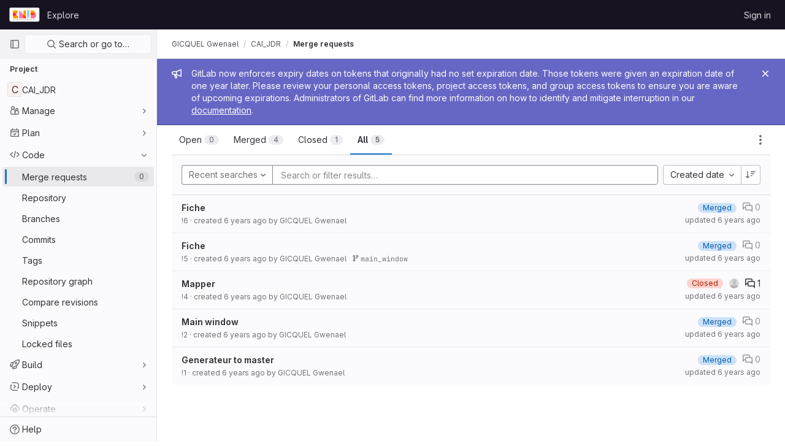

--- FILE ---
content_type: text/html; charset=utf-8
request_url: https://git.enib.fr/g6gicque/cai_jdr/-/merge_requests?state=all
body_size: 12143
content:





<!DOCTYPE html>
<html class="gl-light ui-neutral with-header with-top-bar " lang="en">
<head prefix="og: http://ogp.me/ns#">
<meta charset="utf-8">
<meta content="IE=edge" http-equiv="X-UA-Compatible">
<meta content="width=device-width, initial-scale=1" name="viewport">
<title>Merge requests · GICQUEL Gwenael / CAI_JDR · GitLab</title>
<script>
//<![CDATA[
window.gon={};gon.api_version="v4";gon.default_avatar_url="https://git.enib.fr/assets/no_avatar-849f9c04a3a0d0cea2424ae97b27447dc64a7dbfae83c036c45b403392f0e8ba.png";gon.max_file_size=10;gon.asset_host=null;gon.webpack_public_path="/assets/webpack/";gon.relative_url_root="";gon.user_color_scheme="white";gon.markdown_surround_selection=null;gon.markdown_automatic_lists=null;gon.math_rendering_limits_enabled=true;gon.recaptcha_api_server_url="https://www.recaptcha.net/recaptcha/api.js";gon.recaptcha_sitekey="";gon.gitlab_url="https://git.enib.fr";gon.organization_http_header_name="HTTP_GITLAB_ORGANIZATION_ID";gon.revision="f6896a3182a";gon.feature_category="code_review_workflow";gon.gitlab_logo="/assets/gitlab_logo-2957169c8ef64c58616a1ac3f4fc626e8a35ce4eb3ed31bb0d873712f2a041a0.png";gon.secure=true;gon.sprite_icons="/assets/icons-0b41337f52be73f7bbf9d59b841eb98a6e790dfa1a844644f120a80ce3cc18ba.svg";gon.sprite_file_icons="/assets/file_icons/file_icons-7cd3d6c3b29a6d972895f36472978a4b5adb4b37f9b5d0716a380e82389f7e0e.svg";gon.emoji_sprites_css_path="/assets/emoji_sprites-d746ae2450a3e9c626d338d77a101b84ff33a47c0c281b676d75c4a6ed2948a4.css";gon.gridstack_css_path="/assets/lazy_bundles/gridstack-5fcfd4ffbea1db04eaf7f16521bcab19ae3af042c8b4afe8d16781eda5a70799.css";gon.test_env=false;gon.disable_animations=false;gon.suggested_label_colors={"#cc338b":"Magenta-pink","#dc143c":"Crimson","#c21e56":"Rose red","#cd5b45":"Dark coral","#ed9121":"Carrot orange","#eee600":"Titanium yellow","#009966":"Green-cyan","#8fbc8f":"Dark sea green","#6699cc":"Blue-gray","#e6e6fa":"Lavender","#9400d3":"Dark violet","#330066":"Deep violet","#36454f":"Charcoal grey","#808080":"Gray"};gon.first_day_of_week=0;gon.time_display_relative=true;gon.time_display_format=0;gon.ee=true;gon.jh=false;gon.dot_com=false;gon.uf_error_prefix="UF";gon.pat_prefix="glpat-";gon.keyboard_shortcuts_enabled=true;gon.diagramsnet_url="https://embed.diagrams.net";gon.features={"sourceEditorToolbar":false,"vscodeWebIde":true,"uiForOrganizations":false,"organizationSwitching":false,"removeMonitorMetrics":true,"groupUserSaml":false,"keyContactsManagementV2":false,"mrApprovedFilter":false,"mrMergeUserFilter":false};gon.roadmap_epics_limit=1000;
//]]>
</script>





<link rel="stylesheet" href="/assets/application-05a4322b27a3352f9638610b6a2528a03f90070a19fdb9e0499bb0412aad92fb.css" media="all" />
<link rel="stylesheet" href="/assets/page_bundles/issuable_list-4a7816f9564fbecd29126d891dc95cf704c77717cc213b39b987aac644d6b9b1.css" media="all" /><link rel="stylesheet" href="/assets/page_bundles/merge_request-f10f3d084909db27d3caab3a107f8c961812e444778e4199b505a8dc8b5f2229.css" media="all" /><link rel="stylesheet" href="/assets/page_bundles/commit_description-b1dab9b10010cbb9c3738689b18ce46a4f58b98a8d483226fdff8a776a45caf0.css" media="all" />
<link rel="stylesheet" href="/assets/application_utilities-4ce46b0d1744a75b5e0b7104e935413dc41b09b34002dc2832a687dd8e7f0569.css" media="all" />
<link rel="stylesheet" href="/assets/application_utilities_to_be_replaced-3d8b0b41666e50fa9df36dbce4b6771c6886c20fbaf6aeaacd74f43705a31eca.css" media="all" />
<link rel="stylesheet" href="/assets/tailwind-ca5c6bf6eedbe0332255b96f7309b76b80e1ec59a3d4871d37388833910feacc.css" media="all" />


<link rel="stylesheet" href="/assets/fonts-fae5d3f79948bd85f18b6513a025f863b19636e85b09a1492907eb4b1bb0557b.css" media="all" />
<link rel="stylesheet" href="/assets/highlight/themes/white-e08c45a78f4446ec6c4226adb581d4482911bd7c85b47b7e7c003112b0c26274.css" media="all" />


<link rel="preload" href="/assets/application_utilities-4ce46b0d1744a75b5e0b7104e935413dc41b09b34002dc2832a687dd8e7f0569.css" as="style" type="text/css">
<link rel="preload" href="/assets/application-05a4322b27a3352f9638610b6a2528a03f90070a19fdb9e0499bb0412aad92fb.css" as="style" type="text/css">
<link rel="preload" href="/assets/highlight/themes/white-e08c45a78f4446ec6c4226adb581d4482911bd7c85b47b7e7c003112b0c26274.css" as="style" type="text/css">




<script src="/assets/webpack/runtime.de82dc65.bundle.js" defer="defer"></script>
<script src="/assets/webpack/main.20f742ea.chunk.js" defer="defer"></script>
<script src="/assets/webpack/redirect_listbox.69909d0f.chunk.js" defer="defer"></script>
<script src="/assets/webpack/commons-pages.groups.new-pages.import.gitlab_projects.new-pages.import.manifest.new-pages.projects.n-44c6c18e.edf2159b.chunk.js" defer="defer"></script>
<script src="/assets/webpack/commons-pages.search.show-super_sidebar.f5552ff9.chunk.js" defer="defer"></script>
<script src="/assets/webpack/super_sidebar.f1faf451.chunk.js" defer="defer"></script>
<script src="/assets/webpack/commons-pages.groups-pages.groups.achievements-pages.groups.activity-pages.groups.analytics.ci_cd_an-51c7d7a1.82c10a2c.chunk.js" defer="defer"></script>
<script src="/assets/webpack/commons-pages.admin.runners.show-pages.clusters.agents.dashboard-pages.explore.catalog-pages.groups.-db6831ac.65d4090f.chunk.js" defer="defer"></script>
<script src="/assets/webpack/commons-initGFMInput-pages.admin.abuse_reports.show-pages.admin.topics.edit-pages.admin.topics.new-p-1bbabc82.987227e9.chunk.js" defer="defer"></script>
<script src="/assets/webpack/10.882d723e.chunk.js" defer="defer"></script>
<script src="/assets/webpack/12.43459cc7.chunk.js" defer="defer"></script>
<script src="/assets/webpack/13.9acabadd.chunk.js" defer="defer"></script>
<script src="/assets/webpack/commons-pages.admin.abuse_reports.show-pages.dashboard.issues-pages.groups.boards-pages.groups.epic_-6022e878.6f5a18cc.chunk.js" defer="defer"></script>
<script src="/assets/webpack/18.1f7f4f55.chunk.js" defer="defer"></script>
<script src="/assets/webpack/19.92af4fb9.chunk.js" defer="defer"></script>
<script src="/assets/webpack/commons-pages.groups.epics.new-pages.groups.epics.show-pages.groups.merge_requests-pages.groups.road-028e209b.1922eb5c.chunk.js" defer="defer"></script>
<script src="/assets/webpack/commons-pages.dashboard.issues-pages.groups.epics.show-pages.groups.issues-pages.groups.roadmap.show-d28447fd.a1e90e92.chunk.js" defer="defer"></script>
<script src="/assets/webpack/commons-pages.dashboard.issues-pages.groups.issues-pages.groups.merge_requests-pages.projects.incide-9e2f8e63.4cc4e65f.chunk.js" defer="defer"></script>
<script src="/assets/webpack/commons-pages.groups.epics.show-pages.groups.merge_requests-pages.groups.roadmap.show-pages.projects-67b1276c.91c2c204.chunk.js" defer="defer"></script>
<script src="/assets/webpack/commons-pages.groups.issues-pages.groups.merge_requests-pages.projects.issues.index-pages.projects.m-0e4e24b8.b0a60fbc.chunk.js" defer="defer"></script>
<script src="/assets/webpack/commons-pages.dashboard.issues-pages.groups.issues-pages.groups.work_items-pages.groups.work_items.s-c050f9c0.6e5771b4.chunk.js" defer="defer"></script>
<script src="/assets/webpack/commons-pages.analytics.productivity_analytics-pages.dashboard.issues-pages.dashboard.merge_requests-fd04ef2d.740a704c.chunk.js" defer="defer"></script>
<script src="/assets/webpack/commons-pages.dashboard.issues-pages.groups.issues-pages.groups.work_items-pages.groups.work_items.s-0cda1441.33033b55.chunk.js" defer="defer"></script>
<script src="/assets/webpack/commons-pages.groups.merge_requests-pages.projects.merge_requests.conflicts-pages.projects.merge_req-8f35bbdf.5a8eff2d.chunk.js" defer="defer"></script>
<script src="/assets/webpack/pages.projects.merge_requests.index.dbdbde8a.chunk.js" defer="defer"></script>
<meta content="object" property="og:type">
<meta content="GitLab" property="og:site_name">
<meta content="Merge requests · GICQUEL Gwenael / CAI_JDR · GitLab" property="og:title">
<meta content="GitLab Enterprise Edition" property="og:description">
<meta content="https://git.enib.fr/assets/twitter_card-570ddb06edf56a2312253c5872489847a0f385112ddbcd71ccfa1570febab5d2.jpg" property="og:image">
<meta content="64" property="og:image:width">
<meta content="64" property="og:image:height">
<meta content="https://git.enib.fr/g6gicque/cai_jdr/-/merge_requests?state=all" property="og:url">
<meta content="summary" property="twitter:card">
<meta content="Merge requests · GICQUEL Gwenael / CAI_JDR · GitLab" property="twitter:title">
<meta content="GitLab Enterprise Edition" property="twitter:description">
<meta content="https://git.enib.fr/assets/twitter_card-570ddb06edf56a2312253c5872489847a0f385112ddbcd71ccfa1570febab5d2.jpg" property="twitter:image">

<meta name="csrf-param" content="authenticity_token" />
<meta name="csrf-token" content="rBKF0IwLDkAkG2GZh5AON4GgdJ1cWxrPM9g06zTNvNPF9bTVB89YLOmp6OxOTl-QLRh40pz0CCkHpWpatY2iIw" />
<meta name="csp-nonce" />
<meta name="action-cable-url" content="/-/cable" />
<link href="/-/manifest.json" rel="manifest">
<link rel="icon" type="image/png" href="/assets/favicon-72a2cad5025aa931d6ea56c3201d1f18e68a8cd39788c7c80d5b2b82aa5143ef.png" id="favicon" data-original-href="/assets/favicon-72a2cad5025aa931d6ea56c3201d1f18e68a8cd39788c7c80d5b2b82aa5143ef.png" />
<link rel="apple-touch-icon" type="image/x-icon" href="/assets/apple-touch-icon-b049d4bc0dd9626f31db825d61880737befc7835982586d015bded10b4435460.png" />
<link href="/search/opensearch.xml" rel="search" title="Search GitLab" type="application/opensearchdescription+xml">
<link rel="alternate" type="application/atom+xml" title="CAI_JDR merge requests" href="https://git.enib.fr/g6gicque/cai_jdr/-/merge_requests.atom?state=all" />




<meta content="GitLab Enterprise Edition" name="description">
<meta content="#ececef" name="theme-color">
</head>

<body class="tab-width-8 gl-browser-chrome gl-platform-mac  " data-find-file="/g6gicque/cai_jdr/-/find_file/master" data-namespace-id="663" data-page="projects:merge_requests:index" data-project="cai_jdr" data-project-full-path="g6gicque/cai_jdr" data-project-id="553">

<script>
//<![CDATA[
gl = window.gl || {};
gl.client = {"isChrome":true,"isMac":true};


//]]>
</script>



<header class="header-logged-out" data-testid="navbar">
<a class="gl-sr-only gl-accessibility" href="#content-body">Skip to content</a>
<div class="container-fluid">
<nav aria-label="Explore GitLab" class="header-logged-out-nav gl-display-flex gl-gap-3 gl-justify-content-space-between">
<div class="gl-display-flex gl-align-items-center gl-gap-1">
<span class="gl-sr-only">GitLab</span>
<a title="Homepage" id="logo" class="header-logged-out-logo has-tooltip" aria-label="Homepage" href="/"><img class="brand-header-logo lazy" alt="" data-src="/uploads/-/system/appearance/header_logo/1/enib_logo.png" src="[data-uri]" />
</a></div>
<ul class="gl-list-style-none gl-p-0 gl-m-0 gl-display-flex gl-gap-3 gl-align-items-center gl-flex-grow-1">
<li class="header-logged-out-nav-item">
<a class="" href="/explore">Explore</a>
</li>
</ul>
<ul class="gl-list-style-none gl-p-0 gl-m-0 gl-display-flex gl-gap-3 gl-align-items-center gl-justify-content-end">
<li class="header-logged-out-nav-item">
<a href="/users/sign_in?redirect_to_referer=yes">Sign in</a>
</li>
</ul>
</nav>
</div>
</header>

<div class="layout-page page-with-super-sidebar">
<aside class="js-super-sidebar super-sidebar super-sidebar-loading" data-command-palette="{&quot;project_files_url&quot;:&quot;/g6gicque/cai_jdr/-/files/master?format=json&quot;,&quot;project_blob_url&quot;:&quot;/g6gicque/cai_jdr/-/blob/master&quot;}" data-force-desktop-expanded-sidebar="" data-root-path="/" data-sidebar="{&quot;is_logged_in&quot;:false,&quot;context_switcher_links&quot;:[{&quot;title&quot;:&quot;Explore&quot;,&quot;link&quot;:&quot;/explore&quot;,&quot;icon&quot;:&quot;compass&quot;}],&quot;current_menu_items&quot;:[{&quot;id&quot;:&quot;project_overview&quot;,&quot;title&quot;:&quot;CAI_JDR&quot;,&quot;icon&quot;:null,&quot;avatar&quot;:null,&quot;entity_id&quot;:553,&quot;link&quot;:&quot;/g6gicque/cai_jdr&quot;,&quot;pill_count&quot;:null,&quot;link_classes&quot;:&quot;shortcuts-project&quot;,&quot;is_active&quot;:false},{&quot;id&quot;:&quot;manage_menu&quot;,&quot;title&quot;:&quot;Manage&quot;,&quot;icon&quot;:&quot;users&quot;,&quot;avatar&quot;:null,&quot;avatar_shape&quot;:&quot;rect&quot;,&quot;entity_id&quot;:null,&quot;link&quot;:&quot;/g6gicque/cai_jdr/activity&quot;,&quot;is_active&quot;:false,&quot;pill_count&quot;:null,&quot;items&quot;:[{&quot;id&quot;:&quot;activity&quot;,&quot;title&quot;:&quot;Activity&quot;,&quot;icon&quot;:null,&quot;avatar&quot;:null,&quot;entity_id&quot;:null,&quot;link&quot;:&quot;/g6gicque/cai_jdr/activity&quot;,&quot;pill_count&quot;:null,&quot;link_classes&quot;:&quot;shortcuts-project-activity&quot;,&quot;is_active&quot;:false},{&quot;id&quot;:&quot;members&quot;,&quot;title&quot;:&quot;Members&quot;,&quot;icon&quot;:null,&quot;avatar&quot;:null,&quot;entity_id&quot;:null,&quot;link&quot;:&quot;/g6gicque/cai_jdr/-/project_members&quot;,&quot;pill_count&quot;:null,&quot;link_classes&quot;:null,&quot;is_active&quot;:false},{&quot;id&quot;:&quot;labels&quot;,&quot;title&quot;:&quot;Labels&quot;,&quot;icon&quot;:null,&quot;avatar&quot;:null,&quot;entity_id&quot;:null,&quot;link&quot;:&quot;/g6gicque/cai_jdr/-/labels&quot;,&quot;pill_count&quot;:null,&quot;link_classes&quot;:null,&quot;is_active&quot;:false}],&quot;separated&quot;:false},{&quot;id&quot;:&quot;plan_menu&quot;,&quot;title&quot;:&quot;Plan&quot;,&quot;icon&quot;:&quot;planning&quot;,&quot;avatar&quot;:null,&quot;avatar_shape&quot;:&quot;rect&quot;,&quot;entity_id&quot;:null,&quot;link&quot;:&quot;/g6gicque/cai_jdr/-/issues&quot;,&quot;is_active&quot;:false,&quot;pill_count&quot;:null,&quot;items&quot;:[{&quot;id&quot;:&quot;project_issue_list&quot;,&quot;title&quot;:&quot;Issues&quot;,&quot;icon&quot;:null,&quot;avatar&quot;:null,&quot;entity_id&quot;:null,&quot;link&quot;:&quot;/g6gicque/cai_jdr/-/issues&quot;,&quot;pill_count&quot;:&quot;0&quot;,&quot;link_classes&quot;:&quot;shortcuts-issues has-sub-items&quot;,&quot;is_active&quot;:false},{&quot;id&quot;:&quot;boards&quot;,&quot;title&quot;:&quot;Issue boards&quot;,&quot;icon&quot;:null,&quot;avatar&quot;:null,&quot;entity_id&quot;:null,&quot;link&quot;:&quot;/g6gicque/cai_jdr/-/boards&quot;,&quot;pill_count&quot;:null,&quot;link_classes&quot;:&quot;shortcuts-issue-boards&quot;,&quot;is_active&quot;:false},{&quot;id&quot;:&quot;milestones&quot;,&quot;title&quot;:&quot;Milestones&quot;,&quot;icon&quot;:null,&quot;avatar&quot;:null,&quot;entity_id&quot;:null,&quot;link&quot;:&quot;/g6gicque/cai_jdr/-/milestones&quot;,&quot;pill_count&quot;:null,&quot;link_classes&quot;:null,&quot;is_active&quot;:false},{&quot;id&quot;:&quot;project_wiki&quot;,&quot;title&quot;:&quot;Wiki&quot;,&quot;icon&quot;:null,&quot;avatar&quot;:null,&quot;entity_id&quot;:null,&quot;link&quot;:&quot;/g6gicque/cai_jdr/-/wikis/home&quot;,&quot;pill_count&quot;:null,&quot;link_classes&quot;:&quot;shortcuts-wiki&quot;,&quot;is_active&quot;:false},{&quot;id&quot;:&quot;requirements&quot;,&quot;title&quot;:&quot;Requirements&quot;,&quot;icon&quot;:null,&quot;avatar&quot;:null,&quot;entity_id&quot;:null,&quot;link&quot;:&quot;/g6gicque/cai_jdr/-/requirements_management/requirements&quot;,&quot;pill_count&quot;:null,&quot;link_classes&quot;:null,&quot;is_active&quot;:false}],&quot;separated&quot;:false},{&quot;id&quot;:&quot;code_menu&quot;,&quot;title&quot;:&quot;Code&quot;,&quot;icon&quot;:&quot;code&quot;,&quot;avatar&quot;:null,&quot;avatar_shape&quot;:&quot;rect&quot;,&quot;entity_id&quot;:null,&quot;link&quot;:&quot;/g6gicque/cai_jdr/-/merge_requests&quot;,&quot;is_active&quot;:true,&quot;pill_count&quot;:null,&quot;items&quot;:[{&quot;id&quot;:&quot;project_merge_request_list&quot;,&quot;title&quot;:&quot;Merge requests&quot;,&quot;icon&quot;:null,&quot;avatar&quot;:null,&quot;entity_id&quot;:null,&quot;link&quot;:&quot;/g6gicque/cai_jdr/-/merge_requests&quot;,&quot;pill_count&quot;:&quot;0&quot;,&quot;link_classes&quot;:&quot;shortcuts-merge_requests&quot;,&quot;is_active&quot;:true},{&quot;id&quot;:&quot;files&quot;,&quot;title&quot;:&quot;Repository&quot;,&quot;icon&quot;:null,&quot;avatar&quot;:null,&quot;entity_id&quot;:null,&quot;link&quot;:&quot;/g6gicque/cai_jdr/-/tree/master&quot;,&quot;pill_count&quot;:null,&quot;link_classes&quot;:&quot;shortcuts-tree&quot;,&quot;is_active&quot;:false},{&quot;id&quot;:&quot;branches&quot;,&quot;title&quot;:&quot;Branches&quot;,&quot;icon&quot;:null,&quot;avatar&quot;:null,&quot;entity_id&quot;:null,&quot;link&quot;:&quot;/g6gicque/cai_jdr/-/branches&quot;,&quot;pill_count&quot;:null,&quot;link_classes&quot;:null,&quot;is_active&quot;:false},{&quot;id&quot;:&quot;commits&quot;,&quot;title&quot;:&quot;Commits&quot;,&quot;icon&quot;:null,&quot;avatar&quot;:null,&quot;entity_id&quot;:null,&quot;link&quot;:&quot;/g6gicque/cai_jdr/-/commits/master?ref_type=heads&quot;,&quot;pill_count&quot;:null,&quot;link_classes&quot;:&quot;shortcuts-commits&quot;,&quot;is_active&quot;:false},{&quot;id&quot;:&quot;tags&quot;,&quot;title&quot;:&quot;Tags&quot;,&quot;icon&quot;:null,&quot;avatar&quot;:null,&quot;entity_id&quot;:null,&quot;link&quot;:&quot;/g6gicque/cai_jdr/-/tags&quot;,&quot;pill_count&quot;:null,&quot;link_classes&quot;:null,&quot;is_active&quot;:false},{&quot;id&quot;:&quot;graphs&quot;,&quot;title&quot;:&quot;Repository graph&quot;,&quot;icon&quot;:null,&quot;avatar&quot;:null,&quot;entity_id&quot;:null,&quot;link&quot;:&quot;/g6gicque/cai_jdr/-/network/master?ref_type=heads&quot;,&quot;pill_count&quot;:null,&quot;link_classes&quot;:&quot;shortcuts-network&quot;,&quot;is_active&quot;:false},{&quot;id&quot;:&quot;compare&quot;,&quot;title&quot;:&quot;Compare revisions&quot;,&quot;icon&quot;:null,&quot;avatar&quot;:null,&quot;entity_id&quot;:null,&quot;link&quot;:&quot;/g6gicque/cai_jdr/-/compare?from=master\u0026to=master&quot;,&quot;pill_count&quot;:null,&quot;link_classes&quot;:null,&quot;is_active&quot;:false},{&quot;id&quot;:&quot;project_snippets&quot;,&quot;title&quot;:&quot;Snippets&quot;,&quot;icon&quot;:null,&quot;avatar&quot;:null,&quot;entity_id&quot;:null,&quot;link&quot;:&quot;/g6gicque/cai_jdr/-/snippets&quot;,&quot;pill_count&quot;:null,&quot;link_classes&quot;:&quot;shortcuts-snippets&quot;,&quot;is_active&quot;:false},{&quot;id&quot;:&quot;file_locks&quot;,&quot;title&quot;:&quot;Locked files&quot;,&quot;icon&quot;:null,&quot;avatar&quot;:null,&quot;entity_id&quot;:null,&quot;link&quot;:&quot;/g6gicque/cai_jdr/path_locks&quot;,&quot;pill_count&quot;:null,&quot;link_classes&quot;:null,&quot;is_active&quot;:false}],&quot;separated&quot;:false},{&quot;id&quot;:&quot;build_menu&quot;,&quot;title&quot;:&quot;Build&quot;,&quot;icon&quot;:&quot;rocket&quot;,&quot;avatar&quot;:null,&quot;avatar_shape&quot;:&quot;rect&quot;,&quot;entity_id&quot;:null,&quot;link&quot;:&quot;/g6gicque/cai_jdr/-/pipelines&quot;,&quot;is_active&quot;:false,&quot;pill_count&quot;:null,&quot;items&quot;:[{&quot;id&quot;:&quot;pipelines&quot;,&quot;title&quot;:&quot;Pipelines&quot;,&quot;icon&quot;:null,&quot;avatar&quot;:null,&quot;entity_id&quot;:null,&quot;link&quot;:&quot;/g6gicque/cai_jdr/-/pipelines&quot;,&quot;pill_count&quot;:null,&quot;link_classes&quot;:&quot;shortcuts-pipelines&quot;,&quot;is_active&quot;:false},{&quot;id&quot;:&quot;jobs&quot;,&quot;title&quot;:&quot;Jobs&quot;,&quot;icon&quot;:null,&quot;avatar&quot;:null,&quot;entity_id&quot;:null,&quot;link&quot;:&quot;/g6gicque/cai_jdr/-/jobs&quot;,&quot;pill_count&quot;:null,&quot;link_classes&quot;:&quot;shortcuts-builds&quot;,&quot;is_active&quot;:false},{&quot;id&quot;:&quot;pipeline_schedules&quot;,&quot;title&quot;:&quot;Pipeline schedules&quot;,&quot;icon&quot;:null,&quot;avatar&quot;:null,&quot;entity_id&quot;:null,&quot;link&quot;:&quot;/g6gicque/cai_jdr/-/pipeline_schedules&quot;,&quot;pill_count&quot;:null,&quot;link_classes&quot;:&quot;shortcuts-builds&quot;,&quot;is_active&quot;:false},{&quot;id&quot;:&quot;test_cases&quot;,&quot;title&quot;:&quot;Test cases&quot;,&quot;icon&quot;:null,&quot;avatar&quot;:null,&quot;entity_id&quot;:null,&quot;link&quot;:&quot;/g6gicque/cai_jdr/-/quality/test_cases&quot;,&quot;pill_count&quot;:null,&quot;link_classes&quot;:&quot;shortcuts-test-cases&quot;,&quot;is_active&quot;:false},{&quot;id&quot;:&quot;artifacts&quot;,&quot;title&quot;:&quot;Artifacts&quot;,&quot;icon&quot;:null,&quot;avatar&quot;:null,&quot;entity_id&quot;:null,&quot;link&quot;:&quot;/g6gicque/cai_jdr/-/artifacts&quot;,&quot;pill_count&quot;:null,&quot;link_classes&quot;:&quot;shortcuts-builds&quot;,&quot;is_active&quot;:false}],&quot;separated&quot;:false},{&quot;id&quot;:&quot;deploy_menu&quot;,&quot;title&quot;:&quot;Deploy&quot;,&quot;icon&quot;:&quot;deployments&quot;,&quot;avatar&quot;:null,&quot;avatar_shape&quot;:&quot;rect&quot;,&quot;entity_id&quot;:null,&quot;link&quot;:&quot;/g6gicque/cai_jdr/-/releases&quot;,&quot;is_active&quot;:false,&quot;pill_count&quot;:null,&quot;items&quot;:[{&quot;id&quot;:&quot;releases&quot;,&quot;title&quot;:&quot;Releases&quot;,&quot;icon&quot;:null,&quot;avatar&quot;:null,&quot;entity_id&quot;:null,&quot;link&quot;:&quot;/g6gicque/cai_jdr/-/releases&quot;,&quot;pill_count&quot;:null,&quot;link_classes&quot;:&quot;shortcuts-deployments-releases&quot;,&quot;is_active&quot;:false},{&quot;id&quot;:&quot;packages_registry&quot;,&quot;title&quot;:&quot;Package Registry&quot;,&quot;icon&quot;:null,&quot;avatar&quot;:null,&quot;entity_id&quot;:null,&quot;link&quot;:&quot;/g6gicque/cai_jdr/-/packages&quot;,&quot;pill_count&quot;:null,&quot;link_classes&quot;:&quot;shortcuts-container-registry&quot;,&quot;is_active&quot;:false}],&quot;separated&quot;:false},{&quot;id&quot;:&quot;operations_menu&quot;,&quot;title&quot;:&quot;Operate&quot;,&quot;icon&quot;:&quot;cloud-pod&quot;,&quot;avatar&quot;:null,&quot;avatar_shape&quot;:&quot;rect&quot;,&quot;entity_id&quot;:null,&quot;link&quot;:&quot;/g6gicque/cai_jdr/-/environments&quot;,&quot;is_active&quot;:false,&quot;pill_count&quot;:null,&quot;items&quot;:[{&quot;id&quot;:&quot;environments&quot;,&quot;title&quot;:&quot;Environments&quot;,&quot;icon&quot;:null,&quot;avatar&quot;:null,&quot;entity_id&quot;:null,&quot;link&quot;:&quot;/g6gicque/cai_jdr/-/environments&quot;,&quot;pill_count&quot;:null,&quot;link_classes&quot;:&quot;shortcuts-environments&quot;,&quot;is_active&quot;:false},{&quot;id&quot;:&quot;infrastructure_registry&quot;,&quot;title&quot;:&quot;Terraform modules&quot;,&quot;icon&quot;:null,&quot;avatar&quot;:null,&quot;entity_id&quot;:null,&quot;link&quot;:&quot;/g6gicque/cai_jdr/-/infrastructure_registry&quot;,&quot;pill_count&quot;:null,&quot;link_classes&quot;:null,&quot;is_active&quot;:false}],&quot;separated&quot;:false},{&quot;id&quot;:&quot;monitor_menu&quot;,&quot;title&quot;:&quot;Monitor&quot;,&quot;icon&quot;:&quot;monitor&quot;,&quot;avatar&quot;:null,&quot;avatar_shape&quot;:&quot;rect&quot;,&quot;entity_id&quot;:null,&quot;link&quot;:&quot;/g6gicque/cai_jdr/-/incidents&quot;,&quot;is_active&quot;:false,&quot;pill_count&quot;:null,&quot;items&quot;:[{&quot;id&quot;:&quot;incidents&quot;,&quot;title&quot;:&quot;Incidents&quot;,&quot;icon&quot;:null,&quot;avatar&quot;:null,&quot;entity_id&quot;:null,&quot;link&quot;:&quot;/g6gicque/cai_jdr/-/incidents&quot;,&quot;pill_count&quot;:null,&quot;link_classes&quot;:null,&quot;is_active&quot;:false},{&quot;id&quot;:&quot;service_desk&quot;,&quot;title&quot;:&quot;Service Desk&quot;,&quot;icon&quot;:null,&quot;avatar&quot;:null,&quot;entity_id&quot;:null,&quot;link&quot;:&quot;/g6gicque/cai_jdr/-/issues/service_desk&quot;,&quot;pill_count&quot;:null,&quot;link_classes&quot;:null,&quot;is_active&quot;:false}],&quot;separated&quot;:false},{&quot;id&quot;:&quot;analyze_menu&quot;,&quot;title&quot;:&quot;Analyze&quot;,&quot;icon&quot;:&quot;chart&quot;,&quot;avatar&quot;:null,&quot;avatar_shape&quot;:&quot;rect&quot;,&quot;entity_id&quot;:null,&quot;link&quot;:&quot;/g6gicque/cai_jdr/-/value_stream_analytics&quot;,&quot;is_active&quot;:false,&quot;pill_count&quot;:null,&quot;items&quot;:[{&quot;id&quot;:&quot;cycle_analytics&quot;,&quot;title&quot;:&quot;Value stream analytics&quot;,&quot;icon&quot;:null,&quot;avatar&quot;:null,&quot;entity_id&quot;:null,&quot;link&quot;:&quot;/g6gicque/cai_jdr/-/value_stream_analytics&quot;,&quot;pill_count&quot;:null,&quot;link_classes&quot;:&quot;shortcuts-project-cycle-analytics&quot;,&quot;is_active&quot;:false},{&quot;id&quot;:&quot;contributors&quot;,&quot;title&quot;:&quot;Contributor analytics&quot;,&quot;icon&quot;:null,&quot;avatar&quot;:null,&quot;entity_id&quot;:null,&quot;link&quot;:&quot;/g6gicque/cai_jdr/-/graphs/master?ref_type=heads&quot;,&quot;pill_count&quot;:null,&quot;link_classes&quot;:null,&quot;is_active&quot;:false},{&quot;id&quot;:&quot;ci_cd_analytics&quot;,&quot;title&quot;:&quot;CI/CD analytics&quot;,&quot;icon&quot;:null,&quot;avatar&quot;:null,&quot;entity_id&quot;:null,&quot;link&quot;:&quot;/g6gicque/cai_jdr/-/pipelines/charts&quot;,&quot;pill_count&quot;:null,&quot;link_classes&quot;:null,&quot;is_active&quot;:false},{&quot;id&quot;:&quot;repository_analytics&quot;,&quot;title&quot;:&quot;Repository analytics&quot;,&quot;icon&quot;:null,&quot;avatar&quot;:null,&quot;entity_id&quot;:null,&quot;link&quot;:&quot;/g6gicque/cai_jdr/-/graphs/master/charts&quot;,&quot;pill_count&quot;:null,&quot;link_classes&quot;:&quot;shortcuts-repository-charts&quot;,&quot;is_active&quot;:false},{&quot;id&quot;:&quot;code_review&quot;,&quot;title&quot;:&quot;Code review analytics&quot;,&quot;icon&quot;:null,&quot;avatar&quot;:null,&quot;entity_id&quot;:null,&quot;link&quot;:&quot;/g6gicque/cai_jdr/-/analytics/code_reviews&quot;,&quot;pill_count&quot;:null,&quot;link_classes&quot;:null,&quot;is_active&quot;:false},{&quot;id&quot;:&quot;issues&quot;,&quot;title&quot;:&quot;Issue analytics&quot;,&quot;icon&quot;:null,&quot;avatar&quot;:null,&quot;entity_id&quot;:null,&quot;link&quot;:&quot;/g6gicque/cai_jdr/-/analytics/issues_analytics&quot;,&quot;pill_count&quot;:null,&quot;link_classes&quot;:null,&quot;is_active&quot;:false},{&quot;id&quot;:&quot;insights&quot;,&quot;title&quot;:&quot;Insights&quot;,&quot;icon&quot;:null,&quot;avatar&quot;:null,&quot;entity_id&quot;:null,&quot;link&quot;:&quot;/g6gicque/cai_jdr/insights/&quot;,&quot;pill_count&quot;:null,&quot;link_classes&quot;:&quot;shortcuts-project-insights&quot;,&quot;is_active&quot;:false},{&quot;id&quot;:&quot;model_experiments&quot;,&quot;title&quot;:&quot;Model experiments&quot;,&quot;icon&quot;:null,&quot;avatar&quot;:null,&quot;entity_id&quot;:null,&quot;link&quot;:&quot;/g6gicque/cai_jdr/-/ml/experiments&quot;,&quot;pill_count&quot;:null,&quot;link_classes&quot;:null,&quot;is_active&quot;:false}],&quot;separated&quot;:false}],&quot;current_context_header&quot;:&quot;Project&quot;,&quot;support_path&quot;:&quot;https://about.gitlab.com/get-help/&quot;,&quot;display_whats_new&quot;:false,&quot;whats_new_most_recent_release_items_count&quot;:4,&quot;whats_new_version_digest&quot;:&quot;981955e703369178cb87cbb7a2075060174b67907a3a4967a5a07e9d9281739e&quot;,&quot;show_version_check&quot;:null,&quot;gitlab_version&quot;:{&quot;major&quot;:16,&quot;minor&quot;:11,&quot;patch&quot;:10,&quot;suffix_s&quot;:&quot;&quot;},&quot;gitlab_version_check&quot;:null,&quot;search&quot;:{&quot;search_path&quot;:&quot;/search&quot;,&quot;issues_path&quot;:&quot;/dashboard/issues&quot;,&quot;mr_path&quot;:&quot;/dashboard/merge_requests&quot;,&quot;autocomplete_path&quot;:&quot;/search/autocomplete&quot;,&quot;search_context&quot;:{&quot;project&quot;:{&quot;id&quot;:553,&quot;name&quot;:&quot;CAI_JDR&quot;},&quot;project_metadata&quot;:{&quot;mr_path&quot;:&quot;/g6gicque/cai_jdr/-/merge_requests&quot;,&quot;issues_path&quot;:&quot;/g6gicque/cai_jdr/-/issues&quot;},&quot;code_search&quot;:false,&quot;scope&quot;:&quot;merge_requests&quot;,&quot;for_snippets&quot;:null}},&quot;panel_type&quot;:&quot;project&quot;,&quot;shortcut_links&quot;:[{&quot;title&quot;:&quot;Snippets&quot;,&quot;href&quot;:&quot;/explore/snippets&quot;,&quot;css_class&quot;:&quot;dashboard-shortcuts-snippets&quot;},{&quot;title&quot;:&quot;Groups&quot;,&quot;href&quot;:&quot;/explore/groups&quot;,&quot;css_class&quot;:&quot;dashboard-shortcuts-groups&quot;},{&quot;title&quot;:&quot;Projects&quot;,&quot;href&quot;:&quot;/explore/projects&quot;,&quot;css_class&quot;:&quot;dashboard-shortcuts-projects&quot;}]}"></aside>

<div class="content-wrapper">
<div class="mobile-overlay"></div>

<div class="alert-wrapper gl-force-block-formatting-context">







<div class="gl-broadcast-message broadcast-banner-message banner js-broadcast-notification-token_expiration_banner light-indigo" data-testid="banner-broadcast-message" role="alert">
<div class="gl-broadcast-message-content">
<div class="gl-broadcast-message-icon">
<svg class="s16" data-testid="bullhorn-icon"><use href="/assets/icons-0b41337f52be73f7bbf9d59b841eb98a6e790dfa1a844644f120a80ce3cc18ba.svg#bullhorn"></use></svg>
</div>
<div class="gl-broadcast-message-text">
<h2 class="gl-sr-only">Admin message</h2>
GitLab now enforces expiry dates on tokens that originally had no set expiration date. Those tokens were given an expiration date of one year later. Please review your personal access tokens, project access tokens, and group access tokens to ensure you are aware of upcoming expirations. Administrators of GitLab can find more information on how to identify and mitigate interruption in our <a target="_blank" rel="noopener noreferrer" href="https://docs.gitlab.com/ee/security/token_overview.html#troubleshooting">documentation</a>.
</div>
</div>
<button class="gl-button btn btn-icon btn-sm btn-default btn-default-tertiary gl-close-btn-color-inherit gl-broadcast-message-dismiss js-dismiss-current-broadcast-notification" aria-label="Close" data-id="token_expiration_banner" data-expire-date="2027-01-24T17:48:43+01:00" data-cookie-key="hide_broadcast_message_token_expiration_banner" type="button"><svg class="s16 gl-icon gl-button-icon gl-text-white" data-testid="close-icon"><use href="/assets/icons-0b41337f52be73f7bbf9d59b841eb98a6e790dfa1a844644f120a80ce3cc18ba.svg#close"></use></svg>

</button>
</div>





















<div class="top-bar-fixed container-fluid" data-testid="top-bar">
<div class="top-bar-container gl-display-flex gl-align-items-center gl-gap-2">
<button class="gl-button btn btn-icon btn-md btn-default btn-default-tertiary js-super-sidebar-toggle-expand super-sidebar-toggle gl-ml-n3" aria-controls="super-sidebar" aria-expanded="false" aria-label="Primary navigation sidebar" type="button"><svg class="s16 gl-icon gl-button-icon " data-testid="sidebar-icon"><use href="/assets/icons-0b41337f52be73f7bbf9d59b841eb98a6e790dfa1a844644f120a80ce3cc18ba.svg#sidebar"></use></svg>

</button>
<nav aria-label="Breadcrumbs" class="breadcrumbs gl-breadcrumbs tmp-breadcrumbs-fix" data-testid="breadcrumb-links">
<ul class="breadcrumb gl-breadcrumb-list js-breadcrumbs-list gl-flex-grow-1">
<li class="gl-breadcrumb-item gl-display-inline-flex"><a href="/g6gicque">GICQUEL Gwenael</a></li> <li class="gl-breadcrumb-item gl-display-inline-flex"><a class="gl-display-inline-flex!" href="/g6gicque/cai_jdr"><span class="js-breadcrumb-item-text">CAI_JDR</span></a></li>

<li class="gl-breadcrumb-item" data-testid="breadcrumb-current-link">
<a href="/g6gicque/cai_jdr/-/merge_requests?state=all">Merge requests</a>
</li>
</ul>
<script type="application/ld+json">
{"@context":"https://schema.org","@type":"BreadcrumbList","itemListElement":[{"@type":"ListItem","position":1,"name":"GICQUEL Gwenael","item":"https://git.enib.fr/g6gicque"},{"@type":"ListItem","position":2,"name":"CAI_JDR","item":"https://git.enib.fr/g6gicque/cai_jdr"},{"@type":"ListItem","position":3,"name":"Merge requests","item":"https://git.enib.fr/g6gicque/cai_jdr/-/merge_requests?state=all"}]}

</script>
</nav>



</div>
</div>

</div>
<div class="container-fluid container-limited project-highlight-puc">
<main class="content" id="content-body" itemscope itemtype="http://schema.org/SoftwareSourceCode">
<div class="flash-container flash-container-page sticky" data-testid="flash-container">
<div id="js-global-alerts"></div>
</div>






<div class="top-area">
<ul class="issues-state-filters gl-border-b-0 gl-flex-grow-1 nav gl-tabs-nav" role="tablist"><li role="presentation" class="nav-item"><a id="state-opened" title="Filter by merge requests that are currently open." data-state="opened" role="tab" class="nav-link gl-tab-nav-item" href="/g6gicque/cai_jdr/-/merge_requests?state=opened"><span>Open</span> <span class="gl-badge badge badge-pill badge-muted sm gl-tab-counter-badge gl-display-none gl-sm-display-inline-flex">0</span>
</a></li><li role="presentation" class="nav-item"><a id="state-merged" title="Filter by merge requests that are currently merged." data-state="merged" role="tab" class="nav-link gl-tab-nav-item" href="/g6gicque/cai_jdr/-/merge_requests?state=merged"><span>Merged</span> <span class="gl-badge badge badge-pill badge-muted sm gl-tab-counter-badge gl-display-none gl-sm-display-inline-flex">4</span>
</a></li><li role="presentation" class="nav-item"><a id="state-closed" title="Filter by merge requests that are currently closed and unmerged." data-state="closed" role="tab" class="nav-link gl-tab-nav-item" href="/g6gicque/cai_jdr/-/merge_requests?state=closed"><span>Closed</span> <span class="gl-badge badge badge-pill badge-muted sm gl-tab-counter-badge gl-display-none gl-sm-display-inline-flex">1</span>
</a></li><li role="presentation" class="nav-item"><a id="state-all" title="Show all merge requests." data-state="all" role="tab" class="nav-link gl-tab-nav-item active gl-tab-nav-item-active" href="/g6gicque/cai_jdr/-/merge_requests?state=all"><span>All</span> <span class="gl-badge badge badge-pill badge-muted sm gl-tab-counter-badge gl-display-none gl-sm-display-inline-flex">5</span>
</a></li>
</ul>
<div class="nav-controls">
<div class="dropdown gl-dropdown">
<button data-toggle="dropdown" class="gl-button btn btn-icon btn-md btn-default btn-default-tertiary has-tooltip gl-display-none! gl-md-display-inline-flex!" title="Actions" type="button"><svg class="s16 gl-icon gl-button-icon " data-testid="ellipsis_v-icon"><use href="/assets/icons-0b41337f52be73f7bbf9d59b841eb98a6e790dfa1a844644f120a80ce3cc18ba.svg#ellipsis_v"></use></svg>

</button>
<button data-toggle="dropdown" class="gl-button btn btn-md btn-default gl-md-display-none!" type="button"><span class="gl-button-text">
Actions
<svg class="s16 dropdown-icon gl-icon" data-testid="chevron-down-icon"><use href="/assets/icons-0b41337f52be73f7bbf9d59b841eb98a6e790dfa1a844644f120a80ce3cc18ba.svg#chevron-down"></use></svg>

</span>

</button><div class="dropdown-menu dropdown-menu-right">
<div class="gl-dropdown-inner">
<div class="gl-dropdown-contents">
<ul>
<div class="js-csv-import-export-buttons" data-export-csv-path="/g6gicque/cai_jdr/-/merge_requests/export_csv?state=all" data-issuable-count="5" data-issuable-type="merge_request" data-show-export-button="true"></div>
<li class="gl-dropdown-divider">
<hr class="dropdown-divider">
</li>
<li class="gl-dropdown-item">
<a class="dropdown-item" href="/g6gicque/cai_jdr/-/merge_requests.atom?state=all"><div class="gl-dropdown-item-text-wrapper">
Subscribe to RSS feed
</div>
</a>
</li>
</ul>
</div>
</div>
</div>
</div>

</div>
</div>
<div class="issues-filters">
<div class="issues-details-filters filtered-search-block d-flex flex-column flex-lg-row row-content-block second-block">
<div class="d-flex flex-column flex-md-row flex-grow-1 mb-lg-0 mb-md-2 mb-sm-0 gl-w-full">
<form class="filter-form js-filter-form gl-w-full" action="/g6gicque/cai_jdr/-/merge_requests?state=all" accept-charset="UTF-8" method="get"><div class="issues-other-filters filtered-search-wrapper d-flex flex-column flex-md-row">
<div class="filtered-search-box">
<div class="dropdown filtered-search-history-dropdown-wrapper"><button class="dropdown-menu-toggle gl-button btn btn-default filtered-search-history-dropdown-toggle-button" type="button" data-toggle="dropdown"><span class="dropdown-toggle-text "><span class="d-md-none"><svg class="s16" data-testid="history-icon"><use href="/assets/icons-0b41337f52be73f7bbf9d59b841eb98a6e790dfa1a844644f120a80ce3cc18ba.svg#history"></use></svg></span><span class="d-none d-md-inline">Recent searches</span></span><svg class="s16 dropdown-menu-toggle-icon" data-testid="chevron-down-icon"><use href="/assets/icons-0b41337f52be73f7bbf9d59b841eb98a6e790dfa1a844644f120a80ce3cc18ba.svg#chevron-down"></use></svg></button><div class="dropdown-menu dropdown-select filtered-search-history-dropdown"><div data-testid="dropdown-list-content" class="dropdown-content filtered-search-history-dropdown-content"><div class="js-filtered-search-history-dropdown" data-full-path="g6gicque/cai_jdr"></div>
</div><div class="dropdown-loading"><div class="gl-spinner-container gl-mt-7" role="status"><span aria-label="Loading" class="gl-spinner gl-spinner-md gl-spinner-dark gl-vertical-align-text-bottom!"></span></div></div></div></div><div class="filtered-search-box-input-container droplab-dropdown">
<div class="scroll-container">
<ul class="tokens-container list-unstyled">
<li class="input-token">
<input autocomplete="off" class="form-control filtered-search" data-environments-endpoint="/g6gicque/cai_jdr/unfoldered_environment_names" data-labels-endpoint="/g6gicque/cai_jdr/-/labels" data-milestones-endpoint="/g6gicque/cai_jdr/-/milestones" data-project-id="553" data-releases-endpoint="/g6gicque/cai_jdr/-/releases" id="filtered-search-merge_requests" placeholder="Search or filter results…">
</li>
</ul>
</div>
<div class="filtered-search-input-dropdown-menu dropdown-menu hint-dropdown" id="js-dropdown-hint">
<ul class="filter-dropdown" data-dropdown data-dynamic>
<li class="filter-dropdown-item" data-action="{{hint === &#39;search&#39; ? &#39;submit&#39; : &#39;&#39; }}" data-hint="{{hint}}" data-tag="{{tag}}">
<button class="btn btn-link" type="button">
<svg>
<use xlink:href="{{icon}}"></use>
</svg>
<span class="js-filter-hint">
{{formattedKey}}
</span>
</button>
</li>
</ul>
</div>
<div class="filtered-search-input-dropdown-menu dropdown-menu" id="js-dropdown-operator">
<ul class="filter-dropdown" data-dropdown data-dynamic>
<li class="filter-dropdown-item" data-value="{{ title }}">
<button class="btn btn-link" type="button">
{{ title }}
<span class="btn-helptext">
{{ help }}
</span>
</button>
</li>
</ul>
</div>
<div class="filtered-search-input-dropdown-menu dropdown-menu" id="js-dropdown-author">
<ul class="filter-dropdown" data-dropdown data-dynamic>
<li class="filter-dropdown-item">
<button class="gl-button btn btn-link dropdown-user" type="button">
<div class="avatar-container s40">
<img alt="{{name}}&#39;s avatar" src="[data-uri]" data-src="{{avatar_url}}" class="avatar s40 lazy" title="{{name}}">
</div>
<div class="dropdown-user-details">
<span>
{{name}}
</span>
<span class="dropdown-light-content">
@{{username}}
</span>
</div>
</button>
</li>

</ul>
</div>
<div class="filtered-search-input-dropdown-menu dropdown-menu" id="js-dropdown-assignee">
<ul data-dropdown>
<li class="filter-dropdown-item" data-value="None">
<button class="btn btn-link" type="button">
None
</button>
</li>
<li class="filter-dropdown-item" data-value="Any">
<button class="btn btn-link" type="button">
Any
</button>
</li>
<li class="divider droplab-item-ignore"></li>
</ul>
<ul class="filter-dropdown" data-dropdown data-dynamic>
<li class="filter-dropdown-item">
<button class="gl-button btn btn-link dropdown-user" type="button">
<div class="avatar-container s40">
<img alt="{{name}}&#39;s avatar" src="[data-uri]" data-src="{{avatar_url}}" class="avatar s40 lazy" title="{{name}}">
</div>
<div class="dropdown-user-details">
<span>
{{name}}
</span>
<span class="dropdown-light-content">
@{{username}}
</span>
</div>
</button>
</li>

</ul>
</div>
<div class="filtered-search-input-dropdown-menu dropdown-menu" id="js-dropdown-reviewer">
<ul data-dropdown>
<li class="filter-dropdown-item" data-value="None">
<button class="btn btn-link" type="button">
None
</button>
</li>
<li class="filter-dropdown-item" data-value="Any">
<button class="btn btn-link" type="button">
Any
</button>
</li>
<li class="divider droplab-item-ignore"></li>
</ul>
<ul class="filter-dropdown" data-dropdown data-dynamic>
<li class="filter-dropdown-item">
<button class="gl-button btn btn-link dropdown-user" type="button">
<div class="avatar-container s40">
<img alt="{{name}}&#39;s avatar" src="[data-uri]" data-src="{{avatar_url}}" class="avatar s40 lazy" title="{{name}}">
</div>
<div class="dropdown-user-details">
<span>
{{name}}
</span>
<span class="dropdown-light-content">
@{{username}}
</span>
</div>
</button>
</li>

</ul>
</div>
<div class="filtered-search-input-dropdown-menu dropdown-menu" id="js-dropdown-approver">
<ul data-dropdown>
<li class="filter-dropdown-item" data-value="None">
<button type="button" class="gl-button btn btn-md btn-link "><span class="gl-button-text">
None

</span>

</button></li>
<li class="filter-dropdown-item" data-value="Any">
<button type="button" class="gl-button btn btn-md btn-link "><span class="gl-button-text">
Any

</span>

</button></li>
<li class="divider droplab-item-ignore"></li>
</ul>
<ul class="filter-dropdown" data-dropdown data-dynamic>
<li class="filter-dropdown-item">
<button class="gl-button btn btn-link dropdown-user" type="button">
<div class="avatar-container s40">
<img alt="{{name}}&#39;s avatar" src="[data-uri]" data-src="{{avatar_url}}" class="avatar s40 lazy" title="{{name}}">
</div>
<div class="dropdown-user-details">
<span>
{{name}}
</span>
<span class="dropdown-light-content">
@{{username}}
</span>
</div>
</button>
</li>

</ul>
</div>

<div class="filtered-search-input-dropdown-menu dropdown-menu" id="js-dropdown-approved-by">
<ul data-dropdown>
<li class="filter-dropdown-item" data-value="None">
<button class="gl-button btn btn-link" type="button">
None
</button>
</li>
<li class="filter-dropdown-item" data-value="Any">
<button class="gl-button btn btn-link" type="button">
Any
</button>
</li>
<li class="divider droplab-item-ignore"></li>
</ul>
<ul class="filter-dropdown" data-dropdown data-dynamic>
<li class="filter-dropdown-item">
<button class="gl-button btn btn-link dropdown-user" type="button">
<div class="avatar-container s40">
<img alt="{{name}}&#39;s avatar" src="[data-uri]" data-src="{{avatar_url}}" class="avatar s40 lazy" title="{{name}}">
</div>
<div class="dropdown-user-details">
<span>
{{name}}
</span>
<span class="dropdown-light-content">
@{{username}}
</span>
</div>
</button>
</li>

</ul>
</div>

<div class="filtered-search-input-dropdown-menu dropdown-menu" id="js-dropdown-milestone">
<ul data-dropdown>
<li class="filter-dropdown-item" data-value="None">
<button class="btn btn-link" type="button">
None
</button>
</li>
<li class="filter-dropdown-item" data-value="Any">
<button class="btn btn-link" type="button">
Any
</button>
</li>
<li class="filter-dropdown-item" data-value="Upcoming">
<button class="btn btn-link" type="button">
Upcoming
</button>
</li>
<li class="filter-dropdown-item" data-value="Started">
<button class="btn btn-link" type="button">
Started
</button>
</li>
<li class="divider droplab-item-ignore"></li>
</ul>
<ul class="filter-dropdown" data-dropdown data-dynamic>
<li class="filter-dropdown-item">
<button class="btn btn-link js-data-value" type="button">
{{title}}
</button>
</li>
</ul>
</div>

<div class="filtered-search-input-dropdown-menu dropdown-menu" id="js-dropdown-release">
<ul data-dropdown>
<li class="filter-dropdown-item" data-value="None">
<button class="btn btn-link" type="button">
None
</button>
</li>
<li class="filter-dropdown-item" data-value="Any">
<button class="btn btn-link" type="button">
Any
</button>
</li>
<li class="divider droplab-item-ignore"></li>
</ul>
<ul class="filter-dropdown" data-dropdown data-dynamic>
<li class="filter-dropdown-item">
<button class="btn btn-link js-data-value" type="button">
{{title}}
</button>
</li>
</ul>
</div>
<div class="filtered-search-input-dropdown-menu dropdown-menu" id="js-dropdown-label">
<ul data-dropdown>
<li class="filter-dropdown-item" data-value="None">
<button class="btn btn-link" type="button">
None
</button>
</li>
<li class="filter-dropdown-item" data-value="Any">
<button class="btn btn-link" type="button">
Any
</button>
</li>
<li class="divider droplab-item-ignore"></li>
</ul>
<ul class="filter-dropdown" data-dropdown data-dynamic>
<li class="filter-dropdown-item">
<button class="btn btn-link" type="button">
<span class="dropdown-label-box" style="background: {{color}}"></span>
<span class="label-title js-data-value">
{{title}}
</span>
</button>
</li>
</ul>
</div>
<div class="filtered-search-input-dropdown-menu dropdown-menu" id="js-dropdown-my-reaction">
<ul data-dropdown>
<li class="filter-dropdown-item" data-value="None">
<button class="btn btn-link" type="button">
None
</button>
</li>
<li class="filter-dropdown-item" data-value="Any">
<button class="btn btn-link" type="button">
Any
</button>
</li>
<li class="divider droplab-item-ignore"></li>
</ul>
<ul class="filter-dropdown" data-dropdown data-dynamic>
<li class="filter-dropdown-item">
<button class="btn btn-link" type="button">
<gl-emoji></gl-emoji>
<span class="js-data-value gl-ml-3">
{{name}}
</span>
</button>
</li>
</ul>
</div>
<div class="filtered-search-input-dropdown-menu dropdown-menu" id="js-dropdown-wip">
<ul class="filter-dropdown" data-dropdown>
<li class="filter-dropdown-item" data-capitalize data-value="yes">
<button class="btn btn-link" type="button">
Yes
</button>
</li>
<li class="filter-dropdown-item" data-capitalize data-value="no">
<button class="btn btn-link" type="button">
No
</button>
</li>
</ul>
</div>
<div class="filtered-search-input-dropdown-menu dropdown-menu" id="js-dropdown-confidential">
<ul class="filter-dropdown" data-dropdown>
<li class="filter-dropdown-item" data-capitalize data-value="yes">
<button class="btn btn-link" type="button">
Yes
</button>
</li>
<li class="filter-dropdown-item" data-capitalize data-value="no">
<button class="btn btn-link" type="button">
No
</button>
</li>
</ul>
</div>
<div class="filtered-search-input-dropdown-menu dropdown-menu" id="js-dropdown-target-branch">
<ul class="filter-dropdown" data-dropdown data-dynamic>
<li class="filter-dropdown-item">
<button class="btn btn-link js-data-value monospace">
{{title}}
</button>
</li>
</ul>
</div>
<div class="filtered-search-input-dropdown-menu dropdown-menu" id="js-dropdown-source-branch">
<ul class="filter-dropdown" data-dropdown data-dynamic>
<li class="filter-dropdown-item">
<button class="btn btn-link js-data-value monospace">
{{title}}
</button>
</li>
</ul>
</div>
<div class="filtered-search-input-dropdown-menu dropdown-menu" id="js-dropdown-environment">
<ul class="filter-dropdown" data-dropdown data-dynamic>
<li class="filter-dropdown-item">
<button class="btn btn-link js-data-value" type="button">
{{title}}
</button>
</li>
</ul>
</div>


</div>
<button class="clear-search hidden gl-rounded-base" type="button">
<svg class="s16 clear-search-icon" data-testid="close-icon"><use href="/assets/icons-0b41337f52be73f7bbf9d59b841eb98a6e790dfa1a844644f120a80ce3cc18ba.svg#close"></use></svg>
</button>
</div>
</div>
</form></div>
<div class="filter-dropdown-container gl-display-flex gl-flex-direction-column gl-md-flex-direction-row gl-align-items-flex-start">
<div class="gl-ml-3">
<div class="btn-group" role="group">
<div class="dropdown b-dropdown gl-dropdown js-redirect-listbox btn-group" data-placement="right" data-items="[{&quot;value&quot;:&quot;priority&quot;,&quot;text&quot;:&quot;Priority&quot;,&quot;href&quot;:&quot;/g6gicque/cai_jdr/-/merge_requests?sort=priority\u0026state=all&quot;},{&quot;value&quot;:&quot;created_date&quot;,&quot;text&quot;:&quot;Created date&quot;,&quot;href&quot;:&quot;/g6gicque/cai_jdr/-/merge_requests?sort=created_date\u0026state=all&quot;},{&quot;value&quot;:&quot;closed_at&quot;,&quot;text&quot;:&quot;Closed date&quot;,&quot;href&quot;:&quot;/g6gicque/cai_jdr/-/merge_requests?sort=closed_at\u0026state=all&quot;},{&quot;value&quot;:&quot;updated_desc&quot;,&quot;text&quot;:&quot;Updated date&quot;,&quot;href&quot;:&quot;/g6gicque/cai_jdr/-/merge_requests?sort=updated_desc\u0026state=all&quot;},{&quot;value&quot;:&quot;milestone&quot;,&quot;text&quot;:&quot;Milestone due date&quot;,&quot;href&quot;:&quot;/g6gicque/cai_jdr/-/merge_requests?sort=milestone\u0026state=all&quot;},{&quot;value&quot;:&quot;popularity&quot;,&quot;text&quot;:&quot;Popularity&quot;,&quot;href&quot;:&quot;/g6gicque/cai_jdr/-/merge_requests?sort=popularity\u0026state=all&quot;},{&quot;value&quot;:&quot;label_priority&quot;,&quot;text&quot;:&quot;Label priority&quot;,&quot;href&quot;:&quot;/g6gicque/cai_jdr/-/merge_requests?sort=label_priority\u0026state=all&quot;},{&quot;value&quot;:&quot;merged_at&quot;,&quot;text&quot;:&quot;Merged date&quot;,&quot;href&quot;:&quot;/g6gicque/cai_jdr/-/merge_requests?sort=merged_at\u0026state=all&quot;},{&quot;value&quot;:&quot;title_asc&quot;,&quot;text&quot;:&quot;Title&quot;,&quot;href&quot;:&quot;/g6gicque/cai_jdr/-/merge_requests?sort=title_asc\u0026state=all&quot;}]" data-selected="created_date"><button name="button" type="button" class="btn dropdown-toggle btn-default btn-md gl-button gl-dropdown-toggle"><span class="gl-dropdown-button-text">Created date</span><svg class="s16 gl-button-icon dropdown-chevron gl-icon" data-testid="chevron-down-icon"><use href="/assets/icons-0b41337f52be73f7bbf9d59b841eb98a6e790dfa1a844644f120a80ce3cc18ba.svg#chevron-down"></use></svg></button></div>
<a class="gl-button btn btn-icon btn-md btn-default has-tooltip reverse-sort-btn rspec-reverse-sort" title="Sort direction" href="/g6gicque/cai_jdr/-/merge_requests?sort=created_asc&amp;state=all"><svg class="s16 gl-icon gl-button-icon " data-testid="sort-highest-icon"><use href="/assets/icons-0b41337f52be73f7bbf9d59b841eb98a6e790dfa1a844644f120a80ce3cc18ba.svg#sort-highest"></use></svg>

</a>
</div>
</div>

</div>
</div>
</div>

<div class="merge-requests-holder">
<ul class="content-list mr-list issuable-list">
<li class="merge-request merged" data-id="220" data-labels="[]" id="merge_request_220">
<div class="issuable-info-container">
<div class="issuable-main-info">
<div class="merge-request-title title">
<span class="merge-request-title-text js-onboarding-mr-item">

<a class="js-prefetch-document" href="/g6gicque/cai_jdr/-/merge_requests/6">Fiche</a>
</span>
</div>
<div class="issuable-info">
<span class="issuable-reference">
!6
</span>
<span class="issuable-authored gl-display-none gl-sm-display-inline-block gl-text-gray-500">
&middot;
created <time class="js-timeago" title="Jan 9, 2020 5:36pm" datetime="2020-01-09T17:36:22Z" data-toggle="tooltip" data-placement="bottom" data-container="body">Jan 09, 2020</time> by <a class="author-link gl-text-gray-500! js-user-link" data-user-id="604" data-username="g6gicque" data-name="GICQUEL Gwenael" href="/g6gicque"><span class="author">GICQUEL Gwenael</span></a>
</span>
</div>
</div>
<div class="issuable-meta">
<ul class="controls d-flex gl-align-items-center">
<li class="d-none d-sm-flex">
<a class="has-tooltip" href="/g6gicque/cai_jdr/-/merge_requests/6#widget-state" title="Thu, 09 Jan 2020 18:36:41 +0100">
<span class="gl-badge badge badge-pill badge-info sm">Merged</span>
</a>
</li>




<li class="gl-display-none gl-sm-display-block">
<a class="has-tooltip no-comments" title="Comments" data-testid="issuable-comments" href="/g6gicque/cai_jdr/-/merge_requests/6#notes"><svg class="s16 gl-vertical-align-text-bottom" data-testid="comments-icon"><use href="/assets/icons-0b41337f52be73f7bbf9d59b841eb98a6e790dfa1a844644f120a80ce3cc18ba.svg#comments"></use></svg>
0
</a></li>

</ul>
<div class="gl-float-right issuable-updated-at gl-display-none gl-sm-display-inline-block gl-text-gray-500">
<span>
updated <time class="js-timeago merge_request_updated_ago" title="Jan 9, 2020 5:36pm" datetime="2020-01-09T17:36:41Z" data-toggle="tooltip" data-placement="bottom" data-container="body">Jan 09, 2020</time>
</span>
</div>
</div>
</div>
</li>
<li class="merge-request merged" data-id="219" data-labels="[]" id="merge_request_219">
<div class="issuable-info-container">
<div class="issuable-main-info">
<div class="merge-request-title title">
<span class="merge-request-title-text js-onboarding-mr-item">

<a class="js-prefetch-document" href="/g6gicque/cai_jdr/-/merge_requests/5">Fiche</a>
</span>
</div>
<div class="issuable-info">
<span class="issuable-reference">
!5
</span>
<span class="issuable-authored gl-display-none gl-sm-display-inline-block gl-text-gray-500">
&middot;
created <time class="js-timeago" title="Jan 9, 2020 5:33pm" datetime="2020-01-09T17:33:52Z" data-toggle="tooltip" data-placement="bottom" data-container="body">Jan 09, 2020</time> by <a class="author-link gl-text-gray-500! js-user-link" data-user-id="604" data-username="g6gicque" data-name="GICQUEL Gwenael" href="/g6gicque"><span class="author">GICQUEL Gwenael</span></a>
</span>
<span class="project-ref-path has-tooltip d-inline-block gl-text-truncate gl-max-w-26 gl-vertical-align-bottom" title="Target branch: main_window">
&nbsp;
<a class="ref-name gl-text-gray-500!" href="/g6gicque/cai_jdr/-/commits/main_window"><svg class="s12 fork-sprite" data-testid="branch-icon"><use href="/assets/icons-0b41337f52be73f7bbf9d59b841eb98a6e790dfa1a844644f120a80ce3cc18ba.svg#branch"></use></svg>
main_window
</a></span>
</div>
</div>
<div class="issuable-meta">
<ul class="controls d-flex gl-align-items-center">
<li class="d-none d-sm-flex">
<a class="has-tooltip" href="/g6gicque/cai_jdr/-/merge_requests/5#widget-state" title="Thu, 09 Jan 2020 18:34:47 +0100">
<span class="gl-badge badge badge-pill badge-info sm">Merged</span>
</a>
</li>




<li class="gl-display-none gl-sm-display-block">
<a class="has-tooltip no-comments" title="Comments" data-testid="issuable-comments" href="/g6gicque/cai_jdr/-/merge_requests/5#notes"><svg class="s16 gl-vertical-align-text-bottom" data-testid="comments-icon"><use href="/assets/icons-0b41337f52be73f7bbf9d59b841eb98a6e790dfa1a844644f120a80ce3cc18ba.svg#comments"></use></svg>
0
</a></li>

</ul>
<div class="gl-float-right issuable-updated-at gl-display-none gl-sm-display-inline-block gl-text-gray-500">
<span>
updated <time class="js-timeago merge_request_updated_ago" title="Jan 9, 2020 5:34pm" datetime="2020-01-09T17:34:47Z" data-toggle="tooltip" data-placement="bottom" data-container="body">Jan 09, 2020</time>
</span>
</div>
</div>
</div>
</li>
<li class="merge-request closed" data-id="217" data-labels="[]" id="merge_request_217">
<div class="issuable-info-container">
<div class="issuable-main-info">
<div class="merge-request-title title">
<span class="merge-request-title-text js-onboarding-mr-item">

<a class="js-prefetch-document" href="/g6gicque/cai_jdr/-/merge_requests/4">Mapper</a>
</span>
</div>
<div class="issuable-info">
<span class="issuable-reference">
!4
</span>
<span class="issuable-authored gl-display-none gl-sm-display-inline-block gl-text-gray-500">
&middot;
created <time class="js-timeago" title="Dec 17, 2019 4:11pm" datetime="2019-12-17T16:11:54Z" data-toggle="tooltip" data-placement="bottom" data-container="body">Dec 17, 2019</time> by <a class="author-link gl-text-gray-500! js-user-link" data-user-id="604" data-username="g6gicque" data-name="GICQUEL Gwenael" href="/g6gicque"><span class="author">GICQUEL Gwenael</span></a>
</span>
</div>
</div>
<div class="issuable-meta">
<ul class="controls d-flex gl-align-items-center">
<li class="d-none d-sm-flex">
<span class="gl-badge badge badge-pill badge-danger sm">Closed</span>
</li>

<li class="gl-display-flex gl-align-items-center">
<a class="author-link has-tooltip" title="Assigned to GICQUEL Gwenael" data-container="body" href="/g6gicque"><img width="16" class="avatar avatar-inline s16 lazy" alt="" data-src="/assets/no_avatar-849f9c04a3a0d0cea2424ae97b27447dc64a7dbfae83c036c45b403392f0e8ba.png" src="[data-uri]" /></a>

</li>



<li class="gl-display-none gl-sm-display-block">
<a class="has-tooltip" title="Comments" data-testid="issuable-comments" href="/g6gicque/cai_jdr/-/merge_requests/4#notes"><svg class="s16 gl-vertical-align-text-bottom" data-testid="comments-icon"><use href="/assets/icons-0b41337f52be73f7bbf9d59b841eb98a6e790dfa1a844644f120a80ce3cc18ba.svg#comments"></use></svg>
1
</a></li>

</ul>
<div class="gl-float-right issuable-updated-at gl-display-none gl-sm-display-inline-block gl-text-gray-500">
<span>
updated <time class="js-timeago merge_request_updated_ago" title="Dec 17, 2019 4:17pm" datetime="2019-12-17T16:17:06Z" data-toggle="tooltip" data-placement="bottom" data-container="body">Dec 17, 2019</time>
</span>
</div>
</div>
</div>
</li>
<li class="merge-request merged" data-id="215" data-labels="[]" id="merge_request_215">
<div class="issuable-info-container">
<div class="issuable-main-info">
<div class="merge-request-title title">
<span class="merge-request-title-text js-onboarding-mr-item">

<a class="js-prefetch-document" href="/g6gicque/cai_jdr/-/merge_requests/2">Main window</a>
</span>
</div>
<div class="issuable-info">
<span class="issuable-reference">
!2
</span>
<span class="issuable-authored gl-display-none gl-sm-display-inline-block gl-text-gray-500">
&middot;
created <time class="js-timeago" title="Dec 17, 2019 3:47pm" datetime="2019-12-17T15:47:14Z" data-toggle="tooltip" data-placement="bottom" data-container="body">Dec 17, 2019</time> by <a class="author-link gl-text-gray-500! js-user-link" data-user-id="604" data-username="g6gicque" data-name="GICQUEL Gwenael" href="/g6gicque"><span class="author">GICQUEL Gwenael</span></a>
</span>
</div>
</div>
<div class="issuable-meta">
<ul class="controls d-flex gl-align-items-center">
<li class="d-none d-sm-flex">
<a class="has-tooltip" href="/g6gicque/cai_jdr/-/merge_requests/2#widget-state" title="Tue, 17 Dec 2019 16:47:25 +0100">
<span class="gl-badge badge badge-pill badge-info sm">Merged</span>
</a>
</li>




<li class="gl-display-none gl-sm-display-block">
<a class="has-tooltip no-comments" title="Comments" data-testid="issuable-comments" href="/g6gicque/cai_jdr/-/merge_requests/2#notes"><svg class="s16 gl-vertical-align-text-bottom" data-testid="comments-icon"><use href="/assets/icons-0b41337f52be73f7bbf9d59b841eb98a6e790dfa1a844644f120a80ce3cc18ba.svg#comments"></use></svg>
0
</a></li>

</ul>
<div class="gl-float-right issuable-updated-at gl-display-none gl-sm-display-inline-block gl-text-gray-500">
<span>
updated <time class="js-timeago merge_request_updated_ago" title="Dec 17, 2019 3:47pm" datetime="2019-12-17T15:47:25Z" data-toggle="tooltip" data-placement="bottom" data-container="body">Dec 17, 2019</time>
</span>
</div>
</div>
</div>
</li>
<li class="merge-request merged" data-id="214" data-labels="[]" id="merge_request_214">
<div class="issuable-info-container">
<div class="issuable-main-info">
<div class="merge-request-title title">
<span class="merge-request-title-text js-onboarding-mr-item">

<a class="js-prefetch-document" href="/g6gicque/cai_jdr/-/merge_requests/1">Generateur to master</a>
</span>
</div>
<div class="issuable-info">
<span class="issuable-reference">
!1
</span>
<span class="issuable-authored gl-display-none gl-sm-display-inline-block gl-text-gray-500">
&middot;
created <time class="js-timeago" title="Dec 17, 2019 3:23pm" datetime="2019-12-17T15:23:34Z" data-toggle="tooltip" data-placement="bottom" data-container="body">Dec 17, 2019</time> by <a class="author-link gl-text-gray-500! js-user-link" data-user-id="604" data-username="g6gicque" data-name="GICQUEL Gwenael" href="/g6gicque"><span class="author">GICQUEL Gwenael</span></a>
</span>
</div>
</div>
<div class="issuable-meta">
<ul class="controls d-flex gl-align-items-center">
<li class="d-none d-sm-flex">
<a class="has-tooltip" href="/g6gicque/cai_jdr/-/merge_requests/1#widget-state" title="Tue, 17 Dec 2019 16:23:56 +0100">
<span class="gl-badge badge badge-pill badge-info sm">Merged</span>
</a>
</li>




<li class="gl-display-none gl-sm-display-block">
<a class="has-tooltip no-comments" title="Comments" data-testid="issuable-comments" href="/g6gicque/cai_jdr/-/merge_requests/1#notes"><svg class="s16 gl-vertical-align-text-bottom" data-testid="comments-icon"><use href="/assets/icons-0b41337f52be73f7bbf9d59b841eb98a6e790dfa1a844644f120a80ce3cc18ba.svg#comments"></use></svg>
0
</a></li>

</ul>
<div class="gl-float-right issuable-updated-at gl-display-none gl-sm-display-inline-block gl-text-gray-500">
<span>
updated <time class="js-timeago merge_request_updated_ago" title="Dec 17, 2019 3:23pm" datetime="2019-12-17T15:23:56Z" data-toggle="tooltip" data-placement="bottom" data-container="body">Dec 17, 2019</time>
</span>
</div>
</div>
</div>
</li>

</ul>


</div>

</main>
</div>


</div>
</div>


<script>
//<![CDATA[
if ('loading' in HTMLImageElement.prototype) {
  document.querySelectorAll('img.lazy').forEach(img => {
    img.loading = 'lazy';
    let imgUrl = img.dataset.src;
    // Only adding width + height for avatars for now
    if (imgUrl.indexOf('/avatar/') > -1 && imgUrl.indexOf('?') === -1) {
      const targetWidth = img.getAttribute('width') || img.width;
      imgUrl += `?width=${targetWidth}`;
    }
    img.src = imgUrl;
    img.removeAttribute('data-src');
    img.classList.remove('lazy');
    img.classList.add('js-lazy-loaded');
    img.dataset.testid = 'js-lazy-loaded-content';
  });
}

//]]>
</script>
<script>
//<![CDATA[
gl = window.gl || {};
gl.experiments = {};


//]]>
</script>

</body>
</html>



--- FILE ---
content_type: text/javascript; charset=utf-8
request_url: https://git.enib.fr/assets/webpack/commons-pages.admin.abuse_reports.show-pages.dashboard.issues-pages.groups.boards-pages.groups.epic_-6022e878.6f5a18cc.chunk.js
body_size: 8025
content:
(this.webpackJsonp=this.webpackJsonp||[]).push([[16],{"+WI6":function(e,n){var i={kind:"Document",definitions:[{kind:"EnumTypeDefinition",name:{kind:"Name",value:"LocalWidgetType"},directives:[],values:[{kind:"EnumValueDefinition",name:{kind:"Name",value:"ASSIGNEES"},directives:[]}]},{kind:"InterfaceTypeDefinition",name:{kind:"Name",value:"LocalWorkItemWidget"},interfaces:[],directives:[],fields:[{kind:"FieldDefinition",name:{kind:"Name",value:"type"},arguments:[],type:{kind:"NonNullType",type:{kind:"NamedType",name:{kind:"Name",value:"LocalWidgetType"}}},directives:[]}]},{kind:"ObjectTypeDefinition",name:{kind:"Name",value:"LocalWorkItemAssignees"},interfaces:[{kind:"NamedType",name:{kind:"Name",value:"LocalWorkItemWidget"}}],directives:[],fields:[{kind:"FieldDefinition",name:{kind:"Name",value:"type"},arguments:[],type:{kind:"NonNullType",type:{kind:"NamedType",name:{kind:"Name",value:"LocalWidgetType"}}},directives:[]},{kind:"FieldDefinition",name:{kind:"Name",value:"nodes"},arguments:[],type:{kind:"ListType",type:{kind:"NamedType",name:{kind:"Name",value:"UserCore"}}},directives:[]}]},{kind:"ObjectTypeExtension",name:{kind:"Name",value:"WorkItem"},interfaces:[],directives:[],fields:[{kind:"FieldDefinition",name:{kind:"Name",value:"mockWidgets"},arguments:[],type:{kind:"ListType",type:{kind:"NamedType",name:{kind:"Name",value:"LocalWorkItemWidget"}}},directives:[]}]},{kind:"InputObjectTypeDefinition",name:{kind:"Name",value:"LocalUserInput"},directives:[],fields:[{kind:"InputValueDefinition",name:{kind:"Name",value:"id"},type:{kind:"NonNullType",type:{kind:"NamedType",name:{kind:"Name",value:"ID"}}},directives:[]},{kind:"InputValueDefinition",name:{kind:"Name",value:"name"},type:{kind:"NamedType",name:{kind:"Name",value:"String"}},directives:[]},{kind:"InputValueDefinition",name:{kind:"Name",value:"username"},type:{kind:"NamedType",name:{kind:"Name",value:"String"}},directives:[]},{kind:"InputValueDefinition",name:{kind:"Name",value:"webUrl"},type:{kind:"NamedType",name:{kind:"Name",value:"String"}},directives:[]},{kind:"InputValueDefinition",name:{kind:"Name",value:"avatarUrl"},type:{kind:"NamedType",name:{kind:"Name",value:"String"}},directives:[]}]},{kind:"InputObjectTypeDefinition",name:{kind:"Name",value:"LocalUpdateWorkItemInput"},directives:[],fields:[{kind:"InputValueDefinition",name:{kind:"Name",value:"id"},type:{kind:"NonNullType",type:{kind:"NamedType",name:{kind:"Name",value:"WorkItemID"}}},directives:[]},{kind:"InputValueDefinition",name:{kind:"Name",value:"assignees"},type:{kind:"ListType",type:{kind:"NonNullType",type:{kind:"NamedType",name:{kind:"Name",value:"LocalUserInput"}}}},directives:[]}]},{kind:"ObjectTypeDefinition",name:{kind:"Name",value:"LocalWorkItemPayload"},interfaces:[],directives:[],fields:[{kind:"FieldDefinition",name:{kind:"Name",value:"workItem"},arguments:[],type:{kind:"NonNullType",type:{kind:"NamedType",name:{kind:"Name",value:"WorkItem"}}},directives:[]},{kind:"FieldDefinition",name:{kind:"Name",value:"errors"},arguments:[],type:{kind:"ListType",type:{kind:"NonNullType",type:{kind:"NamedType",name:{kind:"Name",value:"String"}}}},directives:[]}]},{kind:"ObjectTypeExtension",name:{kind:"Name",value:"Mutation"},interfaces:[],directives:[],fields:[{kind:"FieldDefinition",name:{kind:"Name",value:"localUpdateWorkItem"},arguments:[{kind:"InputValueDefinition",name:{kind:"Name",value:"input"},type:{kind:"NonNullType",type:{kind:"NamedType",name:{kind:"Name",value:"LocalUpdateWorkItemInput"}}},directives:[]}],type:{kind:"NamedType",name:{kind:"Name",value:"LocalWorkItemPayload"}},directives:[]}]}],loc:{start:0,end:638}};i.loc.source={body:"enum LocalWidgetType {\n  ASSIGNEES\n}\n\ninterface LocalWorkItemWidget {\n  type: LocalWidgetType!\n}\n\ntype LocalWorkItemAssignees implements LocalWorkItemWidget {\n  type: LocalWidgetType!\n  nodes: [UserCore]\n}\n\nextend type WorkItem {\n  mockWidgets: [LocalWorkItemWidget]\n}\n\ninput LocalUserInput {\n  id: ID!\n  name: String\n  username: String\n  webUrl: String\n  avatarUrl: String\n}\n\ninput LocalUpdateWorkItemInput {\n  id: WorkItemID!\n  assignees: [LocalUserInput!]\n}\n\ntype LocalWorkItemPayload {\n  workItem: WorkItem!\n  errors: [String!]\n}\n\nextend type Mutation {\n  localUpdateWorkItem(input: LocalUpdateWorkItemInput!): LocalWorkItemPayload\n}\n",name:"GraphQL request",locationOffset:{line:1,column:1}};e.exports=i},"30z/":function(e,n){var i={kind:"Document",definitions:[{kind:"FragmentDefinition",name:{kind:"Name",value:"Label"},typeCondition:{kind:"NamedType",name:{kind:"Name",value:"Label"}},directives:[],selectionSet:{kind:"SelectionSet",selections:[{kind:"Field",name:{kind:"Name",value:"id"},arguments:[],directives:[]},{kind:"Field",name:{kind:"Name",value:"title"},arguments:[],directives:[]},{kind:"Field",name:{kind:"Name",value:"description"},arguments:[],directives:[]},{kind:"Field",name:{kind:"Name",value:"color"},arguments:[],directives:[]},{kind:"Field",name:{kind:"Name",value:"textColor"},arguments:[],directives:[]}]}}],loc:{start:0,end:75}};i.loc.source={body:"fragment Label on Label {\n  id\n  title\n  description\n  color\n  textColor\n}\n",name:"GraphQL request",locationOffset:{line:1,column:1}};var t={};function a(e,n){for(var i=0;i<e.definitions.length;i++){var t=e.definitions[i];if(t.name&&t.name.value==n)return t}}i.definitions.forEach((function(e){if(e.name){var n=new Set;!function e(n,i){if("FragmentSpread"===n.kind)i.add(n.name.value);else if("VariableDefinition"===n.kind){var t=n.type;"NamedType"===t.kind&&i.add(t.name.value)}n.selectionSet&&n.selectionSet.selections.forEach((function(n){e(n,i)})),n.variableDefinitions&&n.variableDefinitions.forEach((function(n){e(n,i)})),n.definitions&&n.definitions.forEach((function(n){e(n,i)}))}(e,n),t[e.name.value]=n}})),e.exports=i,e.exports.Label=function(e,n){var i={kind:e.kind,definitions:[a(e,n)]};e.hasOwnProperty("loc")&&(i.loc=e.loc);var r=t[n]||new Set,o=new Set,d=new Set;for(r.forEach((function(e){d.add(e)}));d.size>0;){var s=d;d=new Set,s.forEach((function(e){o.has(e)||(o.add(e),(t[e]||new Set).forEach((function(e){d.add(e)})))}))}return o.forEach((function(n){var t=a(e,n);t&&i.definitions.push(t)})),i}(i,"Label")},"3dB+":function(e,n,i){var t={kind:"Document",definitions:[{kind:"OperationDefinition",operation:"query",name:{kind:"Name",value:"activeBoardItemEE"},variableDefinitions:[{kind:"VariableDefinition",variable:{kind:"Variable",name:{kind:"Name",value:"isIssue"}},type:{kind:"NamedType",name:{kind:"Name",value:"Boolean"}},defaultValue:{kind:"BooleanValue",value:!0},directives:[]}],directives:[],selectionSet:{kind:"SelectionSet",selections:[{kind:"Field",name:{kind:"Name",value:"activeBoardItem"},arguments:[],directives:[{kind:"Directive",name:{kind:"Name",value:"client"},arguments:[]}],selectionSet:{kind:"SelectionSet",selections:[{kind:"FragmentSpread",name:{kind:"Name",value:"Issue"},directives:[{kind:"Directive",name:{kind:"Name",value:"include"},arguments:[{kind:"Argument",name:{kind:"Name",value:"if"},value:{kind:"Variable",name:{kind:"Name",value:"isIssue"}}}]}]},{kind:"FragmentSpread",name:{kind:"Name",value:"EpicDetailed"},directives:[{kind:"Directive",name:{kind:"Name",value:"skip"},arguments:[{kind:"Argument",name:{kind:"Name",value:"if"},value:{kind:"Variable",name:{kind:"Name",value:"isIssue"}}}]}]},{kind:"Field",name:{kind:"Name",value:"listId"},arguments:[],directives:[]}]}}]}}],loc:{start:0,end:277}};t.loc.source={body:'#import "ee_else_ce/boards/graphql/issue.fragment.graphql"\n#import "../epic_detailed.fragment.graphql"\n\nquery activeBoardItemEE($isIssue: Boolean = true) {\n  activeBoardItem @client {\n    ...Issue @include(if: $isIssue)\n    ...EpicDetailed @skip(if: $isIssue)\n    listId\n  }\n}\n',name:"GraphQL request",locationOffset:{line:1,column:1}};var a={};function r(e){return e.filter((function(e){if("FragmentDefinition"!==e.kind)return!0;var n=e.name.value;return!a[n]&&(a[n]=!0,!0)}))}t.definitions=t.definitions.concat(r(i("tK5E").definitions)),t.definitions=t.definitions.concat(r(i("XLbx").definitions));var o={};function d(e,n){for(var i=0;i<e.definitions.length;i++){var t=e.definitions[i];if(t.name&&t.name.value==n)return t}}t.definitions.forEach((function(e){if(e.name){var n=new Set;!function e(n,i){if("FragmentSpread"===n.kind)i.add(n.name.value);else if("VariableDefinition"===n.kind){var t=n.type;"NamedType"===t.kind&&i.add(t.name.value)}n.selectionSet&&n.selectionSet.selections.forEach((function(n){e(n,i)})),n.variableDefinitions&&n.variableDefinitions.forEach((function(n){e(n,i)})),n.definitions&&n.definitions.forEach((function(n){e(n,i)}))}(e,n),o[e.name.value]=n}})),e.exports=t,e.exports.activeBoardItemEE=function(e,n){var i={kind:e.kind,definitions:[d(e,n)]};e.hasOwnProperty("loc")&&(i.loc=e.loc);var t=o[n]||new Set,a=new Set,r=new Set;for(t.forEach((function(e){r.add(e)}));r.size>0;){var s=r;r=new Set,s.forEach((function(e){a.has(e)||(a.add(e),(o[e]||new Set).forEach((function(e){r.add(e)})))}))}return a.forEach((function(n){var t=d(e,n);t&&i.definitions.push(t)})),i}(t,"activeBoardItemEE")},"69mp":function(e,n){var i={kind:"Document",definitions:[{kind:"FragmentDefinition",name:{kind:"Name",value:"EpicNode"},typeCondition:{kind:"NamedType",name:{kind:"Name",value:"Epic"}},directives:[],selectionSet:{kind:"SelectionSet",selections:[{kind:"Field",name:{kind:"Name",value:"id"},arguments:[],directives:[]},{kind:"Field",name:{kind:"Name",value:"iid"},arguments:[],directives:[]},{kind:"Field",name:{kind:"Name",value:"group"},arguments:[],directives:[],selectionSet:{kind:"SelectionSet",selections:[{kind:"Field",name:{kind:"Name",value:"id"},arguments:[],directives:[]},{kind:"Field",name:{kind:"Name",value:"fullPath"},arguments:[],directives:[]}]}},{kind:"Field",name:{kind:"Name",value:"title"},arguments:[],directives:[]},{kind:"Field",name:{kind:"Name",value:"state"},arguments:[],directives:[]},{kind:"Field",name:{kind:"Name",value:"reference"},arguments:[],directives:[]},{kind:"Field",alias:{kind:"Name",value:"referencePath"},name:{kind:"Name",value:"reference"},arguments:[{kind:"Argument",name:{kind:"Name",value:"full"},value:{kind:"BooleanValue",value:!0}}],directives:[]},{kind:"Field",name:{kind:"Name",value:"webPath"},arguments:[],directives:[]},{kind:"Field",name:{kind:"Name",value:"webUrl"},arguments:[],directives:[]},{kind:"Field",name:{kind:"Name",value:"createdAt"},arguments:[],directives:[]},{kind:"Field",name:{kind:"Name",value:"closedAt"},arguments:[],directives:[]}]}}],loc:{start:0,end:184}};i.loc.source={body:"fragment EpicNode on Epic {\n  id\n  iid\n  group {\n    id\n    fullPath\n  }\n  title\n  state\n  reference\n  referencePath: reference(full: true)\n  webPath\n  webUrl\n  createdAt\n  closedAt\n}\n",name:"GraphQL request",locationOffset:{line:1,column:1}};var t={};function a(e,n){for(var i=0;i<e.definitions.length;i++){var t=e.definitions[i];if(t.name&&t.name.value==n)return t}}i.definitions.forEach((function(e){if(e.name){var n=new Set;!function e(n,i){if("FragmentSpread"===n.kind)i.add(n.name.value);else if("VariableDefinition"===n.kind){var t=n.type;"NamedType"===t.kind&&i.add(t.name.value)}n.selectionSet&&n.selectionSet.selections.forEach((function(n){e(n,i)})),n.variableDefinitions&&n.variableDefinitions.forEach((function(n){e(n,i)})),n.definitions&&n.definitions.forEach((function(n){e(n,i)}))}(e,n),t[e.name.value]=n}})),e.exports=i,e.exports.EpicNode=function(e,n){var i={kind:e.kind,definitions:[a(e,n)]};e.hasOwnProperty("loc")&&(i.loc=e.loc);var r=t[n]||new Set,o=new Set,d=new Set;for(r.forEach((function(e){d.add(e)}));d.size>0;){var s=d;d=new Set,s.forEach((function(e){o.has(e)||(o.add(e),(t[e]||new Set).forEach((function(e){d.add(e)})))}))}return o.forEach((function(n){var t=a(e,n);t&&i.definitions.push(t)})),i}(i,"EpicNode")},INJE:function(e,n,i){"use strict";i.d(n,"a",(function(){return r})),i.d(n,"b",(function(){return o}));var t=i("UNrv"),a=i("+rsL");function r(e){return void 0===e&&(e=!1),{keyArgs:e,merge:function(e,n){return e?Object(t.f)(Object(t.f)([],e,!0),n,!0):n}}}function o(e){return void 0===e&&(e=!1),{keyArgs:e,read:function(e,n){var i=n.canRead,a=n.readField;if(!e)return e;var r=[],o="",s="";e.edges.forEach((function(e){i(a("node",e))&&(r.push(e),e.cursor&&(o=o||e.cursor||"",s=e.cursor||s))}));var c=e.pageInfo||{},u=c.startCursor,l=c.endCursor;return Object(t.a)(Object(t.a)({},d(e)),{edges:r,pageInfo:Object(t.a)(Object(t.a)({},e.pageInfo),{startCursor:u||o,endCursor:l||s})})},merge:function(e,n,i){var r=i.args,o=i.isReference,s=i.readField;if(e||(e={edges:[],pageInfo:{hasPreviousPage:!1,hasNextPage:!0,startCursor:"",endCursor:""}}),!n)return e;var c=n.edges?n.edges.map((function(e){return o(e=Object(t.a)({},e))&&(e.cursor=s("cursor",e)),e})):[];if(n.pageInfo){var u=n.pageInfo,l=u.startCursor,f=u.endCursor,m=c[0],v=c[c.length-1];m&&l&&(m.cursor=l),v&&f&&(v.cursor=f);var k=m&&m.cursor;k&&!l&&(n=Object(a.b)(n,{pageInfo:{startCursor:k}}));var p=v&&v.cursor;p&&!f&&(n=Object(a.b)(n,{pageInfo:{endCursor:p}}))}var g=e.edges,y=[];if(r&&r.after)(h=g.findIndex((function(e){return e.cursor===r.after})))>=0&&(g=g.slice(0,h+1));else if(r&&r.before){var h;y=(h=g.findIndex((function(e){return e.cursor===r.before})))<0?g:g.slice(h),g=[]}else n.edges&&(g=[]);var S=Object(t.f)(Object(t.f)(Object(t.f)([],g,!0),c,!0),y,!0),N=Object(t.a)(Object(t.a)({},n.pageInfo),e.pageInfo);if(n.pageInfo){var b=n.pageInfo,E=b.hasPreviousPage,I=b.hasNextPage,w=(l=b.startCursor,f=b.endCursor,Object(t.e)(b,["hasPreviousPage","hasNextPage","startCursor","endCursor"]));Object.assign(N,w),g.length||(void 0!==E&&(N.hasPreviousPage=E),void 0!==l&&(N.startCursor=l)),y.length||(void 0!==I&&(N.hasNextPage=I),void 0!==f&&(N.endCursor=f))}return Object(t.a)(Object(t.a)(Object(t.a)({},d(e)),d(n)),{edges:S,pageInfo:N})}}}var d=function(e){return Object(t.e)(e,s)},s=["edges","pageInfo"]},XLbx:function(e,n,i){var t={kind:"Document",definitions:[{kind:"FragmentDefinition",name:{kind:"Name",value:"EpicDetailed"},typeCondition:{kind:"NamedType",name:{kind:"Name",value:"Epic"}},directives:[],selectionSet:{kind:"SelectionSet",selections:[{kind:"FragmentSpread",name:{kind:"Name",value:"EpicNode"},directives:[]},{kind:"Field",name:{kind:"Name",value:"relativePosition"},arguments:[],directives:[]},{kind:"Field",alias:{kind:"Name",value:"referencePath"},name:{kind:"Name",value:"reference"},arguments:[{kind:"Argument",name:{kind:"Name",value:"full"},value:{kind:"BooleanValue",value:!0}}],directives:[]},{kind:"Field",name:{kind:"Name",value:"confidential"},arguments:[],directives:[]},{kind:"Field",name:{kind:"Name",value:"subscribed"},arguments:[],directives:[]},{kind:"Field",name:{kind:"Name",value:"blocked"},arguments:[],directives:[]},{kind:"Field",name:{kind:"Name",value:"blockedByCount"},arguments:[],directives:[]},{kind:"Field",name:{kind:"Name",value:"labels"},arguments:[],directives:[],selectionSet:{kind:"SelectionSet",selections:[{kind:"Field",name:{kind:"Name",value:"nodes"},arguments:[],directives:[],selectionSet:{kind:"SelectionSet",selections:[{kind:"FragmentSpread",name:{kind:"Name",value:"Label"},directives:[]}]}}]}},{kind:"Field",name:{kind:"Name",value:"hasIssues"},arguments:[],directives:[]},{kind:"Field",name:{kind:"Name",value:"descendantCounts"},arguments:[],directives:[],selectionSet:{kind:"SelectionSet",selections:[{kind:"Field",name:{kind:"Name",value:"closedEpics"},arguments:[],directives:[]},{kind:"Field",name:{kind:"Name",value:"closedIssues"},arguments:[],directives:[]},{kind:"Field",name:{kind:"Name",value:"openedEpics"},arguments:[],directives:[]},{kind:"Field",name:{kind:"Name",value:"openedIssues"},arguments:[],directives:[]}]}},{kind:"Field",name:{kind:"Name",value:"descendantWeightSum"},arguments:[],directives:[],selectionSet:{kind:"SelectionSet",selections:[{kind:"Field",name:{kind:"Name",value:"closedIssues"},arguments:[],directives:[]},{kind:"Field",name:{kind:"Name",value:"openedIssues"},arguments:[],directives:[]}]}}]}}],loc:{start:0,end:495}};t.loc.source={body:'#import "ee/graphql_shared/fragments/epic.fragment.graphql"\n#import "~/graphql_shared/fragments/label.fragment.graphql"\n\nfragment EpicDetailed on Epic {\n  ...EpicNode\n  relativePosition\n  referencePath: reference(full: true)\n  confidential\n  subscribed\n  blocked\n  blockedByCount\n  labels {\n    nodes {\n      ...Label\n    }\n  }\n  hasIssues\n  descendantCounts {\n    closedEpics\n    closedIssues\n    openedEpics\n    openedIssues\n  }\n  descendantWeightSum {\n    closedIssues\n    openedIssues\n  }\n}\n',name:"GraphQL request",locationOffset:{line:1,column:1}};var a={};function r(e){return e.filter((function(e){if("FragmentDefinition"!==e.kind)return!0;var n=e.name.value;return!a[n]&&(a[n]=!0,!0)}))}t.definitions=t.definitions.concat(r(i("69mp").definitions)),t.definitions=t.definitions.concat(r(i("30z/").definitions));var o={};function d(e,n){for(var i=0;i<e.definitions.length;i++){var t=e.definitions[i];if(t.name&&t.name.value==n)return t}}t.definitions.forEach((function(e){if(e.name){var n=new Set;!function e(n,i){if("FragmentSpread"===n.kind)i.add(n.name.value);else if("VariableDefinition"===n.kind){var t=n.type;"NamedType"===t.kind&&i.add(t.name.value)}n.selectionSet&&n.selectionSet.selections.forEach((function(n){e(n,i)})),n.variableDefinitions&&n.variableDefinitions.forEach((function(n){e(n,i)})),n.definitions&&n.definitions.forEach((function(n){e(n,i)}))}(e,n),o[e.name.value]=n}})),e.exports=t,e.exports.EpicDetailed=function(e,n){var i={kind:e.kind,definitions:[d(e,n)]};e.hasOwnProperty("loc")&&(i.loc=e.loc);var t=o[n]||new Set,a=new Set,r=new Set;for(t.forEach((function(e){r.add(e)}));r.size>0;){var s=r;r=new Set,s.forEach((function(e){a.has(e)||(a.add(e),(o[e]||new Set).forEach((function(e){r.add(e)})))}))}return a.forEach((function(n){var t=d(e,n);t&&i.definitions.push(t)})),i}(t,"EpicDetailed")},b9Gi:function(e,n,i){"use strict";function t(e){for(var n=arguments.length,i=Array(n>1?n-1:0),t=1;t<n;t++)i[t-1]=arguments[t];throw Error("[Immer] minified error nr: "+e+(i.length?" "+i.map((function(e){return"'"+e+"'"})).join(","):"")+". Find the full error at: https://bit.ly/3cXEKWf")}function a(e){return!!e&&!!e[_]}function r(e){return!!e&&(function(e){if(!e||"object"!=typeof e)return!1;var n=Object.getPrototypeOf(e);if(null===n)return!0;var i=Object.hasOwnProperty.call(n,"constructor")&&n.constructor;return i===Object||"function"==typeof i&&Function.toString.call(i)===K}(e)||Array.isArray(e)||!!e[M]||!!e.constructor[M]||f(e)||m(e))}function o(e,n,i){void 0===i&&(i=!1),0===d(e)?(i?Object.keys:R)(e).forEach((function(t){i&&"symbol"==typeof t||n(t,e[t],e)})):e.forEach((function(i,t){return n(t,i,e)}))}function d(e){var n=e[_];return n?n.i>3?n.i-4:n.i:Array.isArray(e)?1:f(e)?2:m(e)?3:0}function s(e,n){return 2===d(e)?e.has(n):Object.prototype.hasOwnProperty.call(e,n)}function c(e,n){return 2===d(e)?e.get(n):e[n]}function u(e,n,i){var t=d(e);2===t?e.set(n,i):3===t?(e.delete(n),e.add(i)):e[n]=i}function l(e,n){return e===n?0!==e||1/e==1/n:e!=e&&n!=n}function f(e){return U&&e instanceof Map}function m(e){return z&&e instanceof Set}function v(e){return e.o||e.t}function k(e){if(Array.isArray(e))return Array.prototype.slice.call(e);var n=J(e);delete n[_];for(var i=R(n),t=0;t<i.length;t++){var a=i[t],r=n[a];!1===r.writable&&(r.writable=!0,r.configurable=!0),(r.get||r.set)&&(n[a]={configurable:!0,writable:!0,enumerable:r.enumerable,value:e[a]})}return Object.create(Object.getPrototypeOf(e),n)}function p(e,n){return void 0===n&&(n=!1),y(e)||a(e)||!r(e)||(d(e)>1&&(e.set=e.add=e.clear=e.delete=g),Object.freeze(e),n&&o(e,(function(e,n){return p(n,!0)}),!0)),e}function g(){t(2)}function y(e){return null==e||"object"!=typeof e||Object.isFrozen(e)}function h(e){var n=X[e];return n||t(18,e),n}function S(){return B}function N(e,n){n&&(h("Patches"),e.u=[],e.s=[],e.v=n)}function b(e){E(e),e.p.forEach(w),e.p=null}function E(e){e===B&&(B=e.l)}function I(e){return B={p:[],l:B,h:e,m:!0,_:0}}function w(e){var n=e[_];0===n.i||1===n.i?n.j():n.O=!0}function F(e,n){n._=n.p.length;var i=n.p[0],a=void 0!==e&&e!==i;return n.h.g||h("ES5").S(n,e,a),a?(i[_].P&&(b(n),t(4)),r(e)&&(e=D(n,e),n.l||P(n,e)),n.u&&h("Patches").M(i[_].t,e,n.u,n.s)):e=D(n,i,[]),b(n),n.u&&n.v(n.u,n.s),e!==G?e:void 0}function D(e,n,i){if(y(n))return n;var t=n[_];if(!t)return o(n,(function(a,r){return O(e,t,n,a,r,i)}),!0),n;if(t.A!==e)return n;if(!t.P)return P(e,t.t,!0),t.t;if(!t.I){t.I=!0,t.A._--;var a=4===t.i||5===t.i?t.o=k(t.k):t.o;o(3===t.i?new Set(a):a,(function(n,r){return O(e,t,a,n,r,i)})),P(e,a,!1),i&&e.u&&h("Patches").R(t,i,e.u,e.s)}return t.o}function O(e,n,i,t,o,d){if(a(o)){var c=D(e,o,d&&n&&3!==n.i&&!s(n.D,t)?d.concat(t):void 0);if(u(i,t,c),!a(c))return;e.m=!1}if(r(o)&&!y(o)){if(!e.h.F&&e._<1)return;D(e,o),n&&n.A.l||P(e,o)}}function P(e,n,i){void 0===i&&(i=!1),e.h.F&&e.m&&p(n,i)}function T(e,n){var i=e[_];return(i?v(i):e)[n]}function L(e,n){if(n in e)for(var i=Object.getPrototypeOf(e);i;){var t=Object.getOwnPropertyDescriptor(i,n);if(t)return t;i=Object.getPrototypeOf(i)}}function j(e){e.P||(e.P=!0,e.l&&j(e.l))}function A(e){e.o||(e.o=k(e.t))}function W(e,n,i){var t=f(n)?h("MapSet").N(n,i):m(n)?h("MapSet").T(n,i):e.g?function(e,n){var i=Array.isArray(e),t={i:i?1:0,A:n?n.A:S(),P:!1,I:!1,D:{},l:n,t:e,k:null,o:null,j:null,C:!1},a=t,r=$;i&&(a=[t],r=H);var o=Proxy.revocable(a,r),d=o.revoke,s=o.proxy;return t.k=s,t.j=d,s}(n,i):h("ES5").J(n,i);return(i?i.A:S()).p.push(t),t}function x(e){return a(e)||t(22,e),function e(n){if(!r(n))return n;var i,t=n[_],a=d(n);if(t){if(!t.P&&(t.i<4||!h("ES5").K(t)))return t.t;t.I=!0,i=C(n,a),t.I=!1}else i=C(n,a);return o(i,(function(n,a){t&&c(t.t,n)===a||u(i,n,e(a))})),3===a?new Set(i):i}(e)}function C(e,n){switch(n){case 2:return new Map(e);case 3:return Array.from(e)}return k(e)}i.d(n,"b",(function(){return Z}));var q,B,V="undefined"!=typeof Symbol&&"symbol"==typeof Symbol("x"),U="undefined"!=typeof Map,z="undefined"!=typeof Set,Q="undefined"!=typeof Proxy&&void 0!==Proxy.revocable&&"undefined"!=typeof Reflect,G=V?Symbol.for("immer-nothing"):((q={})["immer-nothing"]=!0,q),M=V?Symbol.for("immer-draftable"):"__$immer_draftable",_=V?Symbol.for("immer-state"):"__$immer_state",K=("undefined"!=typeof Symbol&&Symbol.iterator,""+Object.prototype.constructor),R="undefined"!=typeof Reflect&&Reflect.ownKeys?Reflect.ownKeys:void 0!==Object.getOwnPropertySymbols?function(e){return Object.getOwnPropertyNames(e).concat(Object.getOwnPropertySymbols(e))}:Object.getOwnPropertyNames,J=Object.getOwnPropertyDescriptors||function(e){var n={};return R(e).forEach((function(i){n[i]=Object.getOwnPropertyDescriptor(e,i)})),n},X={},$={get:function(e,n){if(n===_)return e;var i=v(e);if(!s(i,n))return function(e,n,i){var t,a=L(n,i);return a?"value"in a?a.value:null===(t=a.get)||void 0===t?void 0:t.call(e.k):void 0}(e,i,n);var t=i[n];return e.I||!r(t)?t:t===T(e.t,n)?(A(e),e.o[n]=W(e.A.h,t,e)):t},has:function(e,n){return n in v(e)},ownKeys:function(e){return Reflect.ownKeys(v(e))},set:function(e,n,i){var t=L(v(e),n);if(null==t?void 0:t.set)return t.set.call(e.k,i),!0;if(!e.P){var a=T(v(e),n),r=null==a?void 0:a[_];if(r&&r.t===i)return e.o[n]=i,e.D[n]=!1,!0;if(l(i,a)&&(void 0!==i||s(e.t,n)))return!0;A(e),j(e)}return e.o[n]===i&&"number"!=typeof i&&(void 0!==i||n in e.o)||(e.o[n]=i,e.D[n]=!0,!0)},deleteProperty:function(e,n){return void 0!==T(e.t,n)||n in e.t?(e.D[n]=!1,A(e),j(e)):delete e.D[n],e.o&&delete e.o[n],!0},getOwnPropertyDescriptor:function(e,n){var i=v(e),t=Reflect.getOwnPropertyDescriptor(i,n);return t?{writable:!0,configurable:1!==e.i||"length"!==n,enumerable:t.enumerable,value:i[n]}:t},defineProperty:function(){t(11)},getPrototypeOf:function(e){return Object.getPrototypeOf(e.t)},setPrototypeOf:function(){t(12)}},H={};o($,(function(e,n){H[e]=function(){return arguments[0]=arguments[0][0],n.apply(this,arguments)}})),H.deleteProperty=function(e,n){return H.set.call(this,e,n,void 0)},H.set=function(e,n,i){return $.set.call(this,e[0],n,i,e[0])};var Y=new(function(){function e(e){var n=this;this.g=Q,this.F=!0,this.produce=function(e,i,a){if("function"==typeof e&&"function"!=typeof i){var o=i;i=e;var d=n;return function(e){var n=this;void 0===e&&(e=o);for(var t=arguments.length,a=Array(t>1?t-1:0),r=1;r<t;r++)a[r-1]=arguments[r];return d.produce(e,(function(e){var t;return(t=i).call.apply(t,[n,e].concat(a))}))}}var s;if("function"!=typeof i&&t(6),void 0!==a&&"function"!=typeof a&&t(7),r(e)){var c=I(n),u=W(n,e,void 0),l=!0;try{s=i(u),l=!1}finally{l?b(c):E(c)}return"undefined"!=typeof Promise&&s instanceof Promise?s.then((function(e){return N(c,a),F(e,c)}),(function(e){throw b(c),e})):(N(c,a),F(s,c))}if(!e||"object"!=typeof e){if(void 0===(s=i(e))&&(s=e),s===G&&(s=void 0),n.F&&p(s,!0),a){var f=[],m=[];h("Patches").M(e,s,f,m),a(f,m)}return s}t(21,e)},this.produceWithPatches=function(e,i){if("function"==typeof e)return function(i){for(var t=arguments.length,a=Array(t>1?t-1:0),r=1;r<t;r++)a[r-1]=arguments[r];return n.produceWithPatches(i,(function(n){return e.apply(void 0,[n].concat(a))}))};var t,a,r=n.produce(e,i,(function(e,n){t=e,a=n}));return"undefined"!=typeof Promise&&r instanceof Promise?r.then((function(e){return[e,t,a]})):[r,t,a]},"boolean"==typeof(null==e?void 0:e.useProxies)&&this.setUseProxies(e.useProxies),"boolean"==typeof(null==e?void 0:e.autoFreeze)&&this.setAutoFreeze(e.autoFreeze)}var n=e.prototype;return n.createDraft=function(e){r(e)||t(8),a(e)&&(e=x(e));var n=I(this),i=W(this,e,void 0);return i[_].C=!0,E(n),i},n.finishDraft=function(e,n){var i=(e&&e[_]).A;return N(i,n),F(void 0,i)},n.setAutoFreeze=function(e){this.F=e},n.setUseProxies=function(e){e&&!Q&&t(20),this.g=e},n.applyPatches=function(e,n){var i;for(i=n.length-1;i>=0;i--){var t=n[i];if(0===t.path.length&&"replace"===t.op){e=t.value;break}}i>-1&&(n=n.slice(i+1));var r=h("Patches").$;return a(e)?r(e,n):this.produce(e,(function(e){return r(e,n)}))},e}()),Z=Y.produce;Y.produceWithPatches.bind(Y),Y.setAutoFreeze.bind(Y),Y.setUseProxies.bind(Y),Y.applyPatches.bind(Y),Y.createDraft.bind(Y),Y.finishDraft.bind(Y);n.a=Z},i3p0:function(e,n){var i={kind:"Document",definitions:[{kind:"OperationDefinition",operation:"query",name:{kind:"Name",value:"selectedBoardItems"},variableDefinitions:[],directives:[],selectionSet:{kind:"SelectionSet",selections:[{kind:"Field",name:{kind:"Name",value:"selectedBoardItems"},arguments:[],directives:[{kind:"Directive",name:{kind:"Name",value:"client"},arguments:[]}]}]}}],loc:{start:0,end:58}};i.loc.source={body:"query selectedBoardItems {\n  selectedBoardItems @client\n}\n",name:"GraphQL request",locationOffset:{line:1,column:1}};var t={};function a(e,n){for(var i=0;i<e.definitions.length;i++){var t=e.definitions[i];if(t.name&&t.name.value==n)return t}}i.definitions.forEach((function(e){if(e.name){var n=new Set;!function e(n,i){if("FragmentSpread"===n.kind)i.add(n.name.value);else if("VariableDefinition"===n.kind){var t=n.type;"NamedType"===t.kind&&i.add(t.name.value)}n.selectionSet&&n.selectionSet.selections.forEach((function(n){e(n,i)})),n.variableDefinitions&&n.variableDefinitions.forEach((function(n){e(n,i)})),n.definitions&&n.definitions.forEach((function(n){e(n,i)}))}(e,n),t[e.name.value]=n}})),e.exports=i,e.exports.selectedBoardItems=function(e,n){var i={kind:e.kind,definitions:[a(e,n)]};e.hasOwnProperty("loc")&&(i.loc=e.loc);var r=t[n]||new Set,o=new Set,d=new Set;for(r.forEach((function(e){d.add(e)}));d.size>0;){var s=d;d=new Set,s.forEach((function(e){o.has(e)||(o.add(e),(t[e]||new Set).forEach((function(e){d.add(e)})))}))}return o.forEach((function(n){var t=a(e,n);t&&i.definitions.push(t)})),i}(i,"selectedBoardItems")},kvXj:function(e,n){var i={kind:"Document",definitions:[{kind:"OperationDefinition",operation:"query",name:{kind:"Name",value:"issueState"},variableDefinitions:[],directives:[],selectionSet:{kind:"SelectionSet",selections:[{kind:"Field",name:{kind:"Name",value:"issueState"},arguments:[],directives:[{kind:"Directive",name:{kind:"Name",value:"client"},arguments:[]}]}]}}],loc:{start:0,end:42}};i.loc.source={body:"query issueState {\n  issueState @client\n}\n",name:"GraphQL request",locationOffset:{line:1,column:1}};var t={};function a(e,n){for(var i=0;i<e.definitions.length;i++){var t=e.definitions[i];if(t.name&&t.name.value==n)return t}}i.definitions.forEach((function(e){if(e.name){var n=new Set;!function e(n,i){if("FragmentSpread"===n.kind)i.add(n.name.value);else if("VariableDefinition"===n.kind){var t=n.type;"NamedType"===t.kind&&i.add(t.name.value)}n.selectionSet&&n.selectionSet.selections.forEach((function(n){e(n,i)})),n.variableDefinitions&&n.variableDefinitions.forEach((function(n){e(n,i)})),n.definitions&&n.definitions.forEach((function(n){e(n,i)}))}(e,n),t[e.name.value]=n}})),e.exports=i,e.exports.issueState=function(e,n){var i={kind:e.kind,definitions:[a(e,n)]};e.hasOwnProperty("loc")&&(i.loc=e.loc);var r=t[n]||new Set,o=new Set,d=new Set;for(r.forEach((function(e){d.add(e)}));d.size>0;){var s=d;d=new Set,s.forEach((function(e){o.has(e)||(o.add(e),(t[e]||new Set).forEach((function(e){d.add(e)})))}))}return o.forEach((function(n){var t=a(e,n);t&&i.definitions.push(t)})),i}(i,"issueState")},lHoO:function(e,n,i){var t={kind:"Document",definitions:[{kind:"FragmentDefinition",name:{kind:"Name",value:"IssueNode"},typeCondition:{kind:"NamedType",name:{kind:"Name",value:"Issue"}},directives:[],selectionSet:{kind:"SelectionSet",selections:[{kind:"Field",name:{kind:"Name",value:"id"},arguments:[],directives:[]},{kind:"Field",name:{kind:"Name",value:"iid"},arguments:[],directives:[]},{kind:"Field",name:{kind:"Name",value:"title"},arguments:[],directives:[]},{kind:"Field",alias:{kind:"Name",value:"referencePath"},name:{kind:"Name",value:"reference"},arguments:[{kind:"Argument",name:{kind:"Name",value:"full"},value:{kind:"BooleanValue",value:!0}}],directives:[]},{kind:"Field",name:{kind:"Name",value:"closedAt"},arguments:[],directives:[]},{kind:"Field",name:{kind:"Name",value:"dueDate"},arguments:[],directives:[]},{kind:"Field",name:{kind:"Name",value:"timeEstimate"},arguments:[],directives:[]},{kind:"Field",name:{kind:"Name",value:"totalTimeSpent"},arguments:[],directives:[]},{kind:"Field",name:{kind:"Name",value:"humanTimeEstimate"},arguments:[],directives:[]},{kind:"Field",name:{kind:"Name",value:"humanTotalTimeSpent"},arguments:[],directives:[]},{kind:"Field",name:{kind:"Name",value:"emailsDisabled"},arguments:[],directives:[]},{kind:"Field",name:{kind:"Name",value:"confidential"},arguments:[],directives:[]},{kind:"Field",name:{kind:"Name",value:"hidden"},arguments:[],directives:[]},{kind:"Field",name:{kind:"Name",value:"webUrl"},arguments:[],directives:[]},{kind:"Field",name:{kind:"Name",value:"relativePosition"},arguments:[],directives:[]},{kind:"Field",name:{kind:"Name",value:"type"},arguments:[],directives:[]},{kind:"Field",name:{kind:"Name",value:"severity"},arguments:[],directives:[]},{kind:"Field",name:{kind:"Name",value:"milestone"},arguments:[],directives:[],selectionSet:{kind:"SelectionSet",selections:[{kind:"FragmentSpread",name:{kind:"Name",value:"MilestoneFragment"},directives:[]}]}},{kind:"Field",name:{kind:"Name",value:"assignees"},arguments:[],directives:[],selectionSet:{kind:"SelectionSet",selections:[{kind:"Field",name:{kind:"Name",value:"nodes"},arguments:[],directives:[],selectionSet:{kind:"SelectionSet",selections:[{kind:"FragmentSpread",name:{kind:"Name",value:"User"},directives:[]}]}}]}},{kind:"Field",name:{kind:"Name",value:"labels"},arguments:[],directives:[],selectionSet:{kind:"SelectionSet",selections:[{kind:"Field",name:{kind:"Name",value:"nodes"},arguments:[],directives:[],selectionSet:{kind:"SelectionSet",selections:[{kind:"Field",name:{kind:"Name",value:"id"},arguments:[],directives:[]},{kind:"Field",name:{kind:"Name",value:"title"},arguments:[],directives:[]},{kind:"Field",name:{kind:"Name",value:"color"},arguments:[],directives:[]},{kind:"Field",name:{kind:"Name",value:"description"},arguments:[],directives:[]}]}}]}}]}}],loc:{start:0,end:573}};t.loc.source={body:'#import "~/graphql_shared/fragments/milestone.fragment.graphql"\n#import "~/graphql_shared/fragments/user.fragment.graphql"\n\nfragment IssueNode on Issue {\n  id\n  iid\n  title\n  referencePath: reference(full: true)\n  closedAt\n  dueDate\n  timeEstimate\n  totalTimeSpent\n  humanTimeEstimate\n  humanTotalTimeSpent\n  emailsDisabled\n  confidential\n  hidden\n  webUrl\n  relativePosition\n  type\n  severity\n  milestone {\n    ...MilestoneFragment\n  }\n  assignees {\n    nodes {\n      ...User\n    }\n  }\n  labels {\n    nodes {\n      id\n      title\n      color\n      description\n    }\n  }\n}\n',name:"GraphQL request",locationOffset:{line:1,column:1}};var a={};function r(e){return e.filter((function(e){if("FragmentDefinition"!==e.kind)return!0;var n=e.name.value;return!a[n]&&(a[n]=!0,!0)}))}t.definitions=t.definitions.concat(r(i("tylY").definitions)),t.definitions=t.definitions.concat(r(i("aBoS").definitions));var o={};function d(e,n){for(var i=0;i<e.definitions.length;i++){var t=e.definitions[i];if(t.name&&t.name.value==n)return t}}t.definitions.forEach((function(e){if(e.name){var n=new Set;!function e(n,i){if("FragmentSpread"===n.kind)i.add(n.name.value);else if("VariableDefinition"===n.kind){var t=n.type;"NamedType"===t.kind&&i.add(t.name.value)}n.selectionSet&&n.selectionSet.selections.forEach((function(n){e(n,i)})),n.variableDefinitions&&n.variableDefinitions.forEach((function(n){e(n,i)})),n.definitions&&n.definitions.forEach((function(n){e(n,i)}))}(e,n),o[e.name.value]=n}})),e.exports=t,e.exports.IssueNode=function(e,n){var i={kind:e.kind,definitions:[d(e,n)]};e.hasOwnProperty("loc")&&(i.loc=e.loc);var t=o[n]||new Set,a=new Set,r=new Set;for(t.forEach((function(e){r.add(e)}));r.size>0;){var s=r;r=new Set,s.forEach((function(e){a.has(e)||(a.add(e),(o[e]||new Set).forEach((function(e){r.add(e)})))}))}return a.forEach((function(n){var t=d(e,n);t&&i.definitions.push(t)})),i}(t,"IssueNode")},qKtN:function(e,n){var i={kind:"Document",definitions:[{kind:"OperationDefinition",operation:"query",name:{kind:"Name",value:"isShowingLabels"},variableDefinitions:[],directives:[],selectionSet:{kind:"SelectionSet",selections:[{kind:"Field",name:{kind:"Name",value:"isShowingLabels"},arguments:[],directives:[{kind:"Directive",name:{kind:"Name",value:"client"},arguments:[]}]}]}}],loc:{start:0,end:52}};i.loc.source={body:"query isShowingLabels {\n  isShowingLabels @client\n}\n",name:"GraphQL request",locationOffset:{line:1,column:1}};var t={};function a(e,n){for(var i=0;i<e.definitions.length;i++){var t=e.definitions[i];if(t.name&&t.name.value==n)return t}}i.definitions.forEach((function(e){if(e.name){var n=new Set;!function e(n,i){if("FragmentSpread"===n.kind)i.add(n.name.value);else if("VariableDefinition"===n.kind){var t=n.type;"NamedType"===t.kind&&i.add(t.name.value)}n.selectionSet&&n.selectionSet.selections.forEach((function(n){e(n,i)})),n.variableDefinitions&&n.variableDefinitions.forEach((function(n){e(n,i)})),n.definitions&&n.definitions.forEach((function(n){e(n,i)}))}(e,n),t[e.name.value]=n}})),e.exports=i,e.exports.isShowingLabels=function(e,n){var i={kind:e.kind,definitions:[a(e,n)]};e.hasOwnProperty("loc")&&(i.loc=e.loc);var r=t[n]||new Set,o=new Set,d=new Set;for(r.forEach((function(e){d.add(e)}));d.size>0;){var s=d;d=new Set,s.forEach((function(e){o.has(e)||(o.add(e),(t[e]||new Set).forEach((function(e){d.add(e)})))}))}return o.forEach((function(n){var t=a(e,n);t&&i.definitions.push(t)})),i}(i,"isShowingLabels")},tK5E:function(e,n,i){var t={kind:"Document",definitions:[{kind:"FragmentDefinition",name:{kind:"Name",value:"Issue"},typeCondition:{kind:"NamedType",name:{kind:"Name",value:"Issue"}},directives:[],selectionSet:{kind:"SelectionSet",selections:[{kind:"FragmentSpread",name:{kind:"Name",value:"IssueNode"},directives:[]},{kind:"Field",name:{kind:"Name",value:"id"},arguments:[],directives:[]},{kind:"Field",name:{kind:"Name",value:"weight"},arguments:[],directives:[]},{kind:"Field",name:{kind:"Name",value:"blocked"},arguments:[],directives:[]},{kind:"Field",name:{kind:"Name",value:"blockedByCount"},arguments:[],directives:[]},{kind:"Field",name:{kind:"Name",value:"epic"},arguments:[],directives:[],selectionSet:{kind:"SelectionSet",selections:[{kind:"Field",name:{kind:"Name",value:"id"},arguments:[],directives:[]}]}},{kind:"Field",name:{kind:"Name",value:"iteration"},arguments:[],directives:[],selectionSet:{kind:"SelectionSet",selections:[{kind:"Field",name:{kind:"Name",value:"id"},arguments:[],directives:[]},{kind:"Field",name:{kind:"Name",value:"title"},arguments:[],directives:[]},{kind:"Field",name:{kind:"Name",value:"iterationCadence"},arguments:[],directives:[],selectionSet:{kind:"SelectionSet",selections:[{kind:"Field",name:{kind:"Name",value:"id"},arguments:[],directives:[]},{kind:"Field",name:{kind:"Name",value:"title"},arguments:[],directives:[]}]}}]}},{kind:"Field",name:{kind:"Name",value:"healthStatus"},arguments:[],directives:[]}]}}],loc:{start:0,end:265}};t.loc.source={body:'#import "~/graphql_shared/fragments/issue.fragment.graphql"\n\nfragment Issue on Issue {\n  ...IssueNode\n  id\n  weight\n  blocked\n  blockedByCount\n  epic {\n    id\n  }\n  iteration {\n    id\n    title\n    iterationCadence {\n      id\n      title\n    }\n  }\n  healthStatus\n}\n',name:"GraphQL request",locationOffset:{line:1,column:1}};var a={};t.definitions=t.definitions.concat(i("lHoO").definitions.filter((function(e){if("FragmentDefinition"!==e.kind)return!0;var n=e.name.value;return!a[n]&&(a[n]=!0,!0)})));var r={};function o(e,n){for(var i=0;i<e.definitions.length;i++){var t=e.definitions[i];if(t.name&&t.name.value==n)return t}}t.definitions.forEach((function(e){if(e.name){var n=new Set;!function e(n,i){if("FragmentSpread"===n.kind)i.add(n.name.value);else if("VariableDefinition"===n.kind){var t=n.type;"NamedType"===t.kind&&i.add(t.name.value)}n.selectionSet&&n.selectionSet.selections.forEach((function(n){e(n,i)})),n.variableDefinitions&&n.variableDefinitions.forEach((function(n){e(n,i)})),n.definitions&&n.definitions.forEach((function(n){e(n,i)}))}(e,n),r[e.name.value]=n}})),e.exports=t,e.exports.Issue=function(e,n){var i={kind:e.kind,definitions:[o(e,n)]};e.hasOwnProperty("loc")&&(i.loc=e.loc);var t=r[n]||new Set,a=new Set,d=new Set;for(t.forEach((function(e){d.add(e)}));d.size>0;){var s=d;d=new Set,s.forEach((function(e){a.has(e)||(a.add(e),(r[e]||new Set).forEach((function(e){d.add(e)})))}))}return a.forEach((function(n){var t=o(e,n);t&&i.definitions.push(t)})),i}(t,"Issue")},tylY:function(e,n){var i={kind:"Document",definitions:[{kind:"FragmentDefinition",name:{kind:"Name",value:"MilestoneFragment"},typeCondition:{kind:"NamedType",name:{kind:"Name",value:"Milestone"}},directives:[],selectionSet:{kind:"SelectionSet",selections:[{kind:"Field",name:{kind:"Name",value:"expired"},arguments:[],directives:[]},{kind:"Field",name:{kind:"Name",value:"id"},arguments:[],directives:[]},{kind:"Field",name:{kind:"Name",value:"state"},arguments:[],directives:[]},{kind:"Field",name:{kind:"Name",value:"title"},arguments:[],directives:[]}]}}],loc:{start:0,end:75}};i.loc.source={body:"fragment MilestoneFragment on Milestone {\n  expired\n  id\n  state\n  title\n}\n",name:"GraphQL request",locationOffset:{line:1,column:1}};var t={};function a(e,n){for(var i=0;i<e.definitions.length;i++){var t=e.definitions[i];if(t.name&&t.name.value==n)return t}}i.definitions.forEach((function(e){if(e.name){var n=new Set;!function e(n,i){if("FragmentSpread"===n.kind)i.add(n.name.value);else if("VariableDefinition"===n.kind){var t=n.type;"NamedType"===t.kind&&i.add(t.name.value)}n.selectionSet&&n.selectionSet.selections.forEach((function(n){e(n,i)})),n.variableDefinitions&&n.variableDefinitions.forEach((function(n){e(n,i)})),n.definitions&&n.definitions.forEach((function(n){e(n,i)}))}(e,n),t[e.name.value]=n}})),e.exports=i,e.exports.MilestoneFragment=function(e,n){var i={kind:e.kind,definitions:[a(e,n)]};e.hasOwnProperty("loc")&&(i.loc=e.loc);var r=t[n]||new Set,o=new Set,d=new Set;for(r.forEach((function(e){d.add(e)}));d.size>0;){var s=d;d=new Set,s.forEach((function(e){o.has(e)||(o.add(e),(t[e]||new Set).forEach((function(e){d.add(e)})))}))}return o.forEach((function(n){var t=a(e,n);t&&i.definitions.push(t)})),i}(i,"MilestoneFragment")},vNLJ:function(e,n){var i={kind:"Document",definitions:[{kind:"OperationDefinition",operation:"query",name:{kind:"Name",value:"boardsAppError"},variableDefinitions:[],directives:[],selectionSet:{kind:"SelectionSet",selections:[{kind:"Field",name:{kind:"Name",value:"boardsAppError"},arguments:[],directives:[{kind:"Directive",name:{kind:"Name",value:"client"},arguments:[]}]}]}}],loc:{start:0,end:50}};i.loc.source={body:"query boardsAppError {\n  boardsAppError @client\n}\n",name:"GraphQL request",locationOffset:{line:1,column:1}};var t={};function a(e,n){for(var i=0;i<e.definitions.length;i++){var t=e.definitions[i];if(t.name&&t.name.value==n)return t}}i.definitions.forEach((function(e){if(e.name){var n=new Set;!function e(n,i){if("FragmentSpread"===n.kind)i.add(n.name.value);else if("VariableDefinition"===n.kind){var t=n.type;"NamedType"===t.kind&&i.add(t.name.value)}n.selectionSet&&n.selectionSet.selections.forEach((function(n){e(n,i)})),n.variableDefinitions&&n.variableDefinitions.forEach((function(n){e(n,i)})),n.definitions&&n.definitions.forEach((function(n){e(n,i)}))}(e,n),t[e.name.value]=n}})),e.exports=i,e.exports.boardsAppError=function(e,n){var i={kind:e.kind,definitions:[a(e,n)]};e.hasOwnProperty("loc")&&(i.loc=e.loc);var r=t[n]||new Set,o=new Set,d=new Set;for(r.forEach((function(e){d.add(e)}));d.size>0;){var s=d;d=new Set,s.forEach((function(e){o.has(e)||(o.add(e),(t[e]||new Set).forEach((function(e){d.add(e)})))}))}return o.forEach((function(n){var t=a(e,n);t&&i.definitions.push(t)})),i}(i,"boardsAppError")},"w8i/":function(e,n,i){"use strict";i.d(n,"b",(function(){return S})),i.d(n,"c",(function(){return b})),i.d(n,"a",(function(){return E}));i("3UXl"),i("iyoE"),i("B++/"),i("z6RN"),i("47t/");var t=i("b9Gi"),a=i("GiFX"),r=i("INJE"),o=i("vNLJ"),d=i.n(o),s=i("i3p0"),c=i.n(s),u=i("qKtN"),l=i.n(u),f=i("kvXj"),m=i.n(f),v=i("5v28"),k=i("+WI6"),p=i.n(k),g=i("JtyA"),y=i("3dB+"),h=i.n(y);const S={typeDefs:p(),cacheConfig:{typePolicies:{Query:{fields:{isShowingLabels:{read:e=>null==e||e},selectedBoardItems:{read:e=>null!=e?e:[]},boardList:{keyArgs:["id"]},epicBoardList:{keyArgs:["id"]}}},Project:{fields:{projectMembers:{keyArgs:["fullPath","search","relations","first"]}}},WorkItemWidgetNotes:{fields:{discussions:{keyArgs:!1}}},WorkItemWidgetAwardEmoji:{fields:{awardEmoji:{keyArgs:!1}}},WorkItemWidgetProgress:{fields:{progress:{read:e=>null===e?0:e}}},DescriptionVersion:{fields:{startVersionId:{read:()=>""}}},WorkItem:{fields:{widgets:{merge:(e=[],n,i)=>0===e.length?n:e.map((function(e){const t=n.find((function(n){return n.type&&n.type===e.type}));return(null==t?void 0:t.type)===g.lb&&i.variables.after?{...t,awardEmoji:{...t.awardEmoji,nodes:[...e.awardEmoji.nodes,...t.awardEmoji.nodes]}}:(null==t?void 0:t.type)===g.vb&&i.variables.after?{...t,discussions:{...t.discussions,nodes:[...e.discussions.nodes,...t.discussions.nodes]}}:{...e,...t}}))}}},MemberInterfaceConnection:{fields:{nodes:Object(r.a)()}},BoardList:{fields:{issues:{keyArgs:["filters"]}}},IssueConnection:{merge:(e={nodes:[]},n,{args:i})=>null!=i&&i.after?{...n,nodes:[...e.nodes,...n.nodes]}:n},EpicList:{fields:{epics:{keyArgs:["filters"]}}},EpicConnection:{merge:(e={nodes:[]},n,{args:i})=>null!=i&&i.after?{...n,nodes:[...e.nodes,...n.nodes]}:n},Group:{fields:{projects:{keyArgs:["includeSubgroups","search"]},descendantGroups:{keyArgs:["includeSubgroups","search"]}}},ProjectConnection:{fields:{nodes:Object(r.a)()}},GroupConnection:{fields:{nodes:Object(r.a)()}},Board:{fields:{epics:{keyArgs:["boardId"]}}},BoardEpicConnection:{merge:(e={nodes:[]},n,{args:i})=>i.after?{...n,nodes:[...e.nodes,...n.nodes]}:n}}}},N={Mutation:{updateIssueState:function(e,{issueType:n,isDirty:i=!1},{cache:a}){const r=a.readQuery({query:m.a}),o=Object(t.a)(r,(function(e){e.issueState={issueType:n,isDirty:i}}));a.writeQuery({query:m.a,data:o})},setActiveBoardItem:(e,{boardItem:n,listId:i},{cache:t})=>(t.writeQuery({query:h.a,data:{activeBoardItem:{...n,listId:i}}}),{...n,listId:i}),setSelectedBoardItems(e,{itemId:n},{cache:i}){const t=i.readQuery({query:c.a});return i.writeQuery({query:c.a,data:{selectedBoardItems:[...t.selectedBoardItems,n]}}),[...t.selectedBoardItems,n]},unsetSelectedBoardItems:(e,n,{cache:i})=>(i.writeQuery({query:c.a,data:{selectedBoardItems:[]}}),[]),setError:(e,{error:n},{cache:i})=>(i.writeQuery({query:d.a,data:{boardsAppError:n}}),n),clientToggleListCollapsed:(e,{list:n={},collapsed:i=!1})=>({list:{...n,collapsed:i}}),clientToggleEpicListCollapsed:(e,{list:n={},collapsed:i=!1})=>({list:{...n,collapsed:i}}),setIsShowingLabels:(e,{isShowingLabels:n},{cache:i})=>(i.writeQuery({query:l.a,data:{isShowingLabels:n}}),n)}},b=Object(v.b)(N,S),E=new a.b({defaultClient:b})}}]);
//# sourceMappingURL=commons-pages.admin.abuse_reports.show-pages.dashboard.issues-pages.groups.boards-pages.groups.epic_-6022e878.6f5a18cc.chunk.js.map

--- FILE ---
content_type: text/javascript; charset=utf-8
request_url: https://git.enib.fr/assets/webpack/commons-pages.dashboard.issues-pages.groups.issues-pages.groups.work_items-pages.groups.work_items.s-0cda1441.33033b55.chunk.js
body_size: 6667
content:
(this.webpackJsonp=this.webpackJsonp||[]).push([[62,1203],{"99pJ":function(t,e,n){t.exports=n("NFDe")},FxFN:function(t,e,n){"use strict";n.d(e,"h",(function(){return a})),n.d(e,"e",(function(){return c})),n.d(e,"g",(function(){return l})),n.d(e,"i",(function(){return d})),n.d(e,"b",(function(){return f})),n.d(e,"c",(function(){return p})),n.d(e,"a",(function(){return h})),n.d(e,"f",(function(){return g})),n.d(e,"j",(function(){return b})),n.d(e,"d",(function(){return m}));var r=n("P/Kr"),i=n.n(r),s=(n("TPye"),n("FMw2"),n("3UXl"),n("iyoE"),n("99pJ")),o=n.n(s);const a=function(t){return!("string"!=typeof t||!t.startsWith("gid://gitlab/"))},u=function(t){const[e,n]=(""+t).replace(/gid:\/\/gitlab\//g,"").split("/");return{type:e,id:n}},c=function(t=""){const e=a(t)?u(t).id:t,n=parseInt(e,10);return Number.isInteger(n)?n:null},l=function(t=""){if(!a(t))return null;const{type:e}=u(t);return e||null},d={append:"APPEND",remove:"REMOVE",replace:"REPLACE"},f=function(t,e){if("string"!=typeof t)throw new TypeError("type must be a string; got "+typeof t);if(!["number","string"].includes(typeof e))throw new TypeError("id must be a number or string; got "+typeof e);return a(e)?e:`gid://gitlab/${t}/${e}`},p=function(t,e){return e.map((function(e){return f(t,e)}))},h=function(t){if(!i()(t))throw new TypeError("nodes must be an array; got "+typeof t);return t.map((function(t){return t.id?{...t,id:c(t.id)}:t}))},g=function(t,e="nodes"){var n;return null!==(n=null==t?void 0:t[e])&&void 0!==n?n:[]},b=function(t,e=1e4){const n=function(t){o.a.hidden()?t.stopPolling():t.startPolling(e)};n(t),o.a.change(n.bind(null,t))},m=function(t,e=""){return{fetchOptions:{method:"GET"},headers:{"X-GITLAB-GRAPHQL-FEATURE-CORRELATION":t,"X-GITLAB-GRAPHQL-RESOURCE-ETAG":e,"X-Requested-With":"XMLHttpRequest"}}}},NFDe:function(t,e,n){!function(e){"use strict";var r=-1,i=function(t){return t.every=function(e,n,i){t._time(),i||(i=n,n=null);var s=r+=1;return t._timers[s]={visible:e,hidden:n,callback:i},t._run(s,!1),t.isSupported()&&t._listen(),s},t.stop=function(e){return!!t._timers[e]&&(t._stop(e),delete t._timers[e],!0)},t._timers={},t._time=function(){t._timed||(t._timed=!0,t._wasHidden=t.hidden(),t.change((function(){t._stopRun(),t._wasHidden=t.hidden()})))},t._run=function(n,r){var i,s=t._timers[n];if(t.hidden()){if(null===s.hidden)return;i=s.hidden}else i=s.visible;var o=function(){s.last=new Date,s.callback.call(e)};if(r){var a=new Date-s.last;i>a?s.delay=setTimeout((function(){s.id=setInterval(o,i),o()}),i-a):(s.id=setInterval(o,i),o())}else s.id=setInterval(o,i)},t._stop=function(e){var n=t._timers[e];clearInterval(n.id),clearTimeout(n.delay),delete n.id,delete n.delay},t._stopRun=function(e){var n=t.hidden(),r=t._wasHidden;if(n&&!r||!n&&r)for(var i in t._timers)t._stop(i),t._run(i,!n)},t};t.exports?t.exports=i(n("lNHW")):i(e.Visibility)}(window)},bXWw:function(t,e,n){"use strict";n.d(e,"r",(function(){return o})),n.d(e,"u",(function(){return a})),n.d(e,"y",(function(){return u})),n.d(e,"z",(function(){return c})),n.d(e,"A",(function(){return l})),n.d(e,"B",(function(){return d})),n.d(e,"C",(function(){return f})),n.d(e,"D",(function(){return p})),n.d(e,"E",(function(){return h})),n.d(e,"c",(function(){return g})),n.d(e,"d",(function(){return b})),n.d(e,"f",(function(){return m})),n.d(e,"g",(function(){return _})),n.d(e,"i",(function(){return y})),n.d(e,"j",(function(){return v})),n.d(e,"k",(function(){return S})),n.d(e,"l",(function(){return T})),n.d(e,"m",(function(){return O})),n.d(e,"n",(function(){return j})),n.d(e,"s",(function(){return I})),n.d(e,"t",(function(){return E})),n.d(e,"v",(function(){return w})),n.d(e,"w",(function(){return A})),n.d(e,"F",(function(){return P})),n.d(e,"G",(function(){return D})),n.d(e,"H",(function(){return C})),n.d(e,"I",(function(){return k})),n.d(e,"J",(function(){return L})),n.d(e,"L",(function(){return R})),n.d(e,"M",(function(){return $})),n.d(e,"Q",(function(){return N})),n.d(e,"R",(function(){return U})),n.d(e,"T",(function(){return x})),n.d(e,"U",(function(){return B})),n.d(e,"b",(function(){return M})),n.d(e,"S",(function(){return W})),n.d(e,"x",(function(){return F})),n.d(e,"K",(function(){return H})),n.d(e,"a",(function(){return G})),n.d(e,"q",(function(){return V})),n.d(e,"p",(function(){return z})),n.d(e,"o",(function(){return J})),n.d(e,"e",(function(){return q})),n.d(e,"h",(function(){return Y})),n.d(e,"Y",(function(){return X})),n.d(e,"ab",(function(){return K})),n.d(e,"Z",(function(){return Q})),n.d(e,"N",(function(){return Z})),n.d(e,"P",(function(){return tt})),n.d(e,"O",(function(){return et})),n.d(e,"W",(function(){return nt})),n.d(e,"V",(function(){return rt})),n.d(e,"X",(function(){return it}));var r=n("/lV4"),i=n("W4cT"),s=n("JtyA");const o=/^#\d+$/,a=10,u="assignee_id",c="first_page_size",l="last_page_size",d="page_after",f="page_before",p="sort",h="state",g="BLOCKING_ISSUES_ASC",b="BLOCKING_ISSUES_DESC",m="CLOSED_AT_ASC",_="CLOSED_AT_DESC",y="CREATED_ASC",v="CREATED_DESC",S="DUE_DATE_ASC",T="DUE_DATE_DESC",O="HEALTH_STATUS_ASC",j="HEALTH_STATUS_DESC",I="LABEL_PRIORITY_ASC",E="LABEL_PRIORITY_DESC",w="MILESTONE_DUE_ASC",A="MILESTONE_DUE_DESC",P="POPULARITY_ASC",D="POPULARITY_DESC",C="PRIORITY_ASC",k="PRIORITY_DESC",L="RELATIVE_POSITION_ASC",R="TITLE_ASC",$="TITLE_DESC",N="UPDATED_ASC",U="UPDATED_DESC",x="WEIGHT_ASC",B="WEIGHT_DESC",M="apiParam",W="urlParam",F="normalFilter",H="specialFilter",G="alternativeFilter",V="issuesViewType",z="List",J="Grid",q=Object(r.a)("Closed"),Y=Object(r.a)("Closed (moved)"),X={actionsLabel:Object(r.a)("Actions"),calendarLabel:Object(r.a)("Subscribe to calendar"),closed:q,closedMoved:Y,confidentialNo:Object(r.a)("No"),confidentialYes:Object(r.a)("Yes"),downvotes:Object(r.a)("Downvotes"),editIssues:Object(r.a)("Bulk edit"),errorFetchingCounts:Object(r.a)("An error occurred while getting issue counts"),errorFetchingIssues:Object(r.a)("An error occurred while loading issues"),importIssues:Object(r.a)("Import issues"),issueRepositioningMessage:Object(r.a)("Issues are being rebalanced at the moment, so manual reordering is disabled."),jiraIntegrationMessage:Object(r.g)("JiraService|%{jiraDocsLinkStart}Enable the Jira integration%{jiraDocsLinkEnd} to view your Jira issues in GitLab."),jiraIntegrationSecondaryMessage:Object(r.g)("JiraService|This feature requires a Premium plan."),jiraIntegrationTitle:Object(r.g)("JiraService|Using Jira for issue tracking?"),newIssueLabel:Object(r.a)("New issue"),newProjectLabel:Object(r.a)("New project"),noClosedIssuesTitle:Object(r.a)("There are no closed issues"),noGroupIssuesSignedInDescription:Object(r.a)("Issues exist in projects, so to create an issue, first create a project."),noOpenIssuesDescription:Object(r.a)("To keep this project going, create a new issue"),noOpenIssuesTitle:Object(r.a)("There are no open issues"),noIssuesDescription:Object(r.a)("Learn more about issues."),noIssuesTitle:Object(r.a)("Use issues to collaborate on ideas, solve problems, and plan work"),noIssuesSignedOutButtonText:Object(r.a)("Register / Sign In"),noSearchNoFilterTitle:Object(r.a)("Please select at least one filter to see results"),noSearchResultsDescription:Object(r.a)("To widen your search, change or remove filters above"),noSearchResultsTitle:Object(r.a)("Sorry, your filter produced no results"),relatedMergeRequests:Object(r.a)("Related merge requests"),reorderError:Object(r.a)("An error occurred while reordering issues."),deleteError:Object(r.a)("An error occurred while deleting an issuable."),rssLabel:Object(r.a)("Subscribe to RSS feed"),upvotes:Object(r.a)("Upvotes"),titles:Object(r.a)("Titles"),descriptions:Object(r.a)("Descriptions"),listLabel:Object(r.a)("List"),gridLabel:Object(r.a)("Grid")},K={[C]:"priority",[k]:"priority_desc",[y]:"created_asc",[v]:"created_date",[N]:"updated_asc",[U]:"updated_desc",[m]:"closed_at",[_]:"closed_at_desc",[w]:"milestone",[A]:"milestone_due_desc",[S]:"due_date",[T]:"due_date_desc",[P]:"popularity_asc",[D]:"popularity",[I]:"label_priority",[E]:"label_priority_desc",[L]:"relative_position",[R]:"title_asc",[$]:"title_desc",[O]:"health_status_asc",[j]:"health_status_desc",[x]:"weight",[B]:"weight_desc",[g]:"blocking_issues_asc",[b]:"blocking_issues_desc"},Q=[i.g,i.e,i.f,i.i,i.h],Z={icon:"epic",title:Object(r.a)("Epic"),value:"epic"},tt={icon:"issue-type-objective",title:Object(r.g)("WorkItem|Objective"),value:"objective"},et={icon:"issue-type-keyresult",title:Object(r.g)("WorkItem|Key Result"),value:"key_result"},nt=[s.Rb,s.Qb,s.Vb,s.Ub],rt=[{icon:"issue-type-issue",title:Object(r.g)("WorkItem|Issue"),value:"issue"},{icon:"issue-type-incident",title:Object(r.g)("WorkItem|Incident"),value:"incident"},{icon:"issue-type-test-case",title:Object(r.g)("WorkItem|Test case"),value:"test_case"},{icon:"issue-type-task",title:Object(r.g)("WorkItem|Task"),value:"task"}],it={[i.c]:{[M]:{[F]:"search"},[W]:{[void 0]:{[F]:"search"}}},[i.ab]:{[M]:{[F]:"authorUsername",[G]:"authorUsernames"},[W]:{[i.s]:{[F]:"author_username"},[i.t]:{[F]:"not[author_username]"},[i.u]:{[G]:"or[author_username]"}}},[i.tb]:{[M]:{[F]:"in"},[W]:{[i.s]:{[F]:"in"}}},[i.Z]:{[M]:{[F]:"assigneeUsernames",[H]:"assigneeId"},[W]:{[i.s]:{[F]:"assignee_username[]",[H]:"assignee_id",[G]:"assignee_username"},[i.t]:{[F]:"not[assignee_username][]"},[i.u]:{[F]:"or[assignee_username][]"}}},[i.nb]:{[M]:{[F]:"milestoneTitle",[H]:"milestoneWildcardId"},[W]:{[i.s]:{[F]:"milestone_title",[H]:"milestone_title"},[i.t]:{[F]:"not[milestone_title]",[H]:"not[milestone_title]"}}},[i.lb]:{[M]:{[F]:"labelName",[H]:"labelName",[G]:"labelNames"},[W]:{[i.s]:{[F]:"label_name[]",[H]:"label_name[]",[G]:"label_name"},[i.t]:{[F]:"not[label_name][]"},[i.u]:{[G]:"or[label_name][]"}}},[i.xb]:{[M]:{[F]:"types"},[W]:{[i.s]:{[F]:"type[]"},[i.t]:{[F]:"not[type][]"}}},[i.rb]:{[M]:{[F]:"releaseTag",[H]:"releaseTagWildcardId"},[W]:{[i.s]:{[F]:"release_tag",[H]:"release_tag"},[i.t]:{[F]:"not[release_tag]"}}},[i.ob]:{[M]:{[F]:"myReactionEmoji",[H]:"myReactionEmoji"},[W]:{[i.s]:{[F]:"my_reaction_emoji",[H]:"my_reaction_emoji"},[i.t]:{[F]:"not[my_reaction_emoji]"}}},[i.cb]:{[M]:{[F]:"confidential"},[W]:{[i.s]:{[F]:"confidential"}}},[i.jb]:{[M]:{[F]:"iterationId",[H]:"iterationWildcardId"},[W]:{[i.s]:{[F]:"iteration_id",[H]:"iteration_id"},[i.t]:{[F]:"not[iteration_id]",[H]:"not[iteration_id]"}}},[i.fb]:{[M]:{[F]:"epicId",[H]:"epicId"},[W]:{[i.s]:{[F]:"epic_id",[H]:"epic_id"},[i.t]:{[F]:"not[epic_id]"}}},[i.zb]:{[M]:{[F]:"weight",[H]:"weight"},[W]:{[i.s]:{[F]:"weight",[H]:"weight"},[i.t]:{[F]:"not[weight]"}}},[i.ib]:{[M]:{[F]:"healthStatusFilter",[H]:"healthStatusFilter"},[W]:{[i.s]:{[F]:"health_status",[H]:"health_status"},[i.t]:{[F]:"not[health_status]"}}},[i.db]:{[M]:{[F]:"crmContactId"},[W]:{[i.s]:{[F]:"crm_contact_id"}}},[i.pb]:{[M]:{[F]:"crmOrganizationId"},[W]:{[i.s]:{[F]:"crm_organization_id"}}},[i.eb]:{[M]:{[F]:"createdBefore",[G]:"createdAfter"},[W]:{[i.q]:{[G]:"created_after"},[i.r]:{[F]:"created_before"}}},[i.bb]:{[M]:{[F]:"closedBefore",[G]:"closedAfter"},[W]:{[i.q]:{[G]:"closed_after"},[i.r]:{[F]:"closed_before"}}}}},lNHW:function(t,e,n){!function(e){"use strict";var n=-1,r={onVisible:function(t){var e=r.isSupported();if(!e||!r.hidden())return t(),e;var n=r.change((function(e,i){r.hidden()||(r.unbind(n),t())}));return n},change:function(t){if(!r.isSupported())return!1;var e=n+=1;return r._callbacks[e]=t,r._listen(),e},unbind:function(t){delete r._callbacks[t]},afterPrerendering:function(t){var e=r.isSupported();if(!e||"prerender"!=r.state())return t(),e;var n=r.change((function(e,i){"prerender"!=i&&(r.unbind(n),t())}));return n},hidden:function(){return!(!r._doc.hidden&&!r._doc.webkitHidden)},state:function(){return r._doc.visibilityState||r._doc.webkitVisibilityState||"visible"},isSupported:function(){return!(!r._doc.visibilityState&&!r._doc.webkitVisibilityState)},_doc:document||{},_callbacks:{},_change:function(t){var e=r.state();for(var n in r._callbacks)r._callbacks[n].call(r._doc,t,e)},_listen:function(){if(!r._init){var t="visibilitychange";r._doc.webkitVisibilityState&&(t="webkit"+t);var e=function(){r._change.apply(r,arguments)};r._doc.addEventListener?r._doc.addEventListener(t,e):r._doc.attachEvent(t,e),r._init=!0}}};t.exports?t.exports=r:e.Visibility=r}(this)},onSc:function(t,e,n){"use strict";
/*! 
  * portal-vue © Thorsten Lünborg, 2019 
  * 
  * Version: 2.1.7
  * 
  * LICENCE: MIT 
  * 
  * https://github.com/linusborg/portal-vue
  * 
 */Object.defineProperty(e,"__esModule",{value:!0});var r,i=(r=n("ewH8"))&&"object"==typeof r&&"default"in r?r.default:r;function s(t){return(s="function"==typeof Symbol&&"symbol"==typeof Symbol.iterator?function(t){return typeof t}:function(t){return t&&"function"==typeof Symbol&&t.constructor===Symbol&&t!==Symbol.prototype?"symbol":typeof t})(t)}function o(t){return function(t){if(Array.isArray(t)){for(var e=0,n=new Array(t.length);e<t.length;e++)n[e]=t[e];return n}}(t)||function(t){if(Symbol.iterator in Object(t)||"[object Arguments]"===Object.prototype.toString.call(t))return Array.from(t)}(t)||function(){throw new TypeError("Invalid attempt to spread non-iterable instance")}()}var a="undefined"!=typeof window;function u(t,e){return e.reduce((function(e,n){return t.hasOwnProperty(n)&&(e[n]=t[n]),e}),{})}var c={},l={},d={},f=new(i.extend({data:function(){return{transports:c,targets:l,sources:d,trackInstances:a}},methods:{open:function(t){if(a){var e=t.to,n=t.from,r=t.passengers,o=t.order,u=void 0===o?1/0:o;if(e&&n&&r){var c,l={to:e,from:n,passengers:(c=r,Array.isArray(c)||"object"===s(c)?Object.freeze(c):c),order:u};-1===Object.keys(this.transports).indexOf(e)&&i.set(this.transports,e,[]);var d,f=this.$_getTransportIndex(l),p=this.transports[e].slice(0);-1===f?p.push(l):p[f]=l,this.transports[e]=(d=function(t,e){return t.order-e.order},p.map((function(t,e){return[e,t]})).sort((function(t,e){return d(t[1],e[1])||t[0]-e[0]})).map((function(t){return t[1]})))}}},close:function(t){var e=arguments.length>1&&void 0!==arguments[1]&&arguments[1],n=t.to,r=t.from;if(n&&(r||!1!==e)&&this.transports[n])if(e)this.transports[n]=[];else{var i=this.$_getTransportIndex(t);if(i>=0){var s=this.transports[n].slice(0);s.splice(i,1),this.transports[n]=s}}},registerTarget:function(t,e,n){a&&(this.trackInstances&&!n&&this.targets[t]&&console.warn("[portal-vue]: Target ".concat(t," already exists")),this.$set(this.targets,t,Object.freeze([e])))},unregisterTarget:function(t){this.$delete(this.targets,t)},registerSource:function(t,e,n){a&&(this.trackInstances&&!n&&this.sources[t]&&console.warn("[portal-vue]: source ".concat(t," already exists")),this.$set(this.sources,t,Object.freeze([e])))},unregisterSource:function(t){this.$delete(this.sources,t)},hasTarget:function(t){return!(!this.targets[t]||!this.targets[t][0])},hasSource:function(t){return!(!this.sources[t]||!this.sources[t][0])},hasContentFor:function(t){return!!this.transports[t]&&!!this.transports[t].length},$_getTransportIndex:function(t){var e=t.to,n=t.from;for(var r in this.transports[e])if(this.transports[e][r].from===n)return+r;return-1}}}))(c),p=1,h=i.extend({name:"portal",props:{disabled:{type:Boolean},name:{type:String,default:function(){return String(p++)}},order:{type:Number,default:0},slim:{type:Boolean},slotProps:{type:Object,default:function(){return{}}},tag:{type:String,default:"DIV"},to:{type:String,default:function(){return String(Math.round(1e7*Math.random()))}}},created:function(){var t=this;this.$nextTick((function(){f.registerSource(t.name,t)}))},mounted:function(){this.disabled||this.sendUpdate()},updated:function(){this.disabled?this.clear():this.sendUpdate()},beforeDestroy:function(){f.unregisterSource(this.name),this.clear()},watch:{to:function(t,e){e&&e!==t&&this.clear(e),this.sendUpdate()}},methods:{clear:function(t){var e={from:this.name,to:t||this.to};f.close(e)},normalizeSlots:function(){return this.$scopedSlots.default?[this.$scopedSlots.default]:this.$slots.default},normalizeOwnChildren:function(t){return"function"==typeof t?t(this.slotProps):t},sendUpdate:function(){var t=this.normalizeSlots();if(t){var e={from:this.name,to:this.to,passengers:o(t),order:this.order};f.open(e)}else this.clear()}},render:function(t){var e=this.$slots.default||this.$scopedSlots.default||[],n=this.tag;return e&&this.disabled?e.length<=1&&this.slim?this.normalizeOwnChildren(e)[0]:t(n,[this.normalizeOwnChildren(e)]):this.slim?t():t(n,{class:{"v-portal":!0},style:{display:"none"},key:"v-portal-placeholder"})}}),g=i.extend({name:"portalTarget",props:{multiple:{type:Boolean,default:!1},name:{type:String,required:!0},slim:{type:Boolean,default:!1},slotProps:{type:Object,default:function(){return{}}},tag:{type:String,default:"div"},transition:{type:[String,Object,Function]}},data:function(){return{transports:f.transports,firstRender:!0}},created:function(){var t=this;this.$nextTick((function(){f.registerTarget(t.name,t)}))},watch:{ownTransports:function(){this.$emit("change",this.children().length>0)},name:function(t,e){f.unregisterTarget(e),f.registerTarget(t,this)}},mounted:function(){var t=this;this.transition&&this.$nextTick((function(){t.firstRender=!1}))},beforeDestroy:function(){f.unregisterTarget(this.name)},computed:{ownTransports:function(){var t=this.transports[this.name]||[];return this.multiple?t:0===t.length?[]:[t[t.length-1]]},passengers:function(){return function(t){var e=arguments.length>1&&void 0!==arguments[1]?arguments[1]:{};return t.reduce((function(t,n){var r=n.passengers[0],i="function"==typeof r?r(e):n.passengers;return t.concat(i)}),[])}(this.ownTransports,this.slotProps)}},methods:{children:function(){return 0!==this.passengers.length?this.passengers:this.$scopedSlots.default?this.$scopedSlots.default(this.slotProps):this.$slots.default||[]},noWrapper:function(){var t=this.slim&&!this.transition;return t&&this.children().length>1&&console.warn("[portal-vue]: PortalTarget with `slim` option received more than one child element."),t}},render:function(t){var e=this.noWrapper(),n=this.children(),r=this.transition||this.tag;return e?n[0]:this.slim&&!r?t():t(r,{props:{tag:this.transition&&this.tag?this.tag:void 0},class:{"vue-portal-target":!0}},n)}}),b=0,m=["disabled","name","order","slim","slotProps","tag","to"],_=["multiple","transition"],y=i.extend({name:"MountingPortal",inheritAttrs:!1,props:{append:{type:[Boolean,String]},bail:{type:Boolean},mountTo:{type:String,required:!0},disabled:{type:Boolean},name:{type:String,default:function(){return"mounted_"+String(b++)}},order:{type:Number,default:0},slim:{type:Boolean},slotProps:{type:Object,default:function(){return{}}},tag:{type:String,default:"DIV"},to:{type:String,default:function(){return String(Math.round(1e7*Math.random()))}},multiple:{type:Boolean,default:!1},targetSlim:{type:Boolean},targetSlotProps:{type:Object,default:function(){return{}}},targetTag:{type:String,default:"div"},transition:{type:[String,Object,Function]}},created:function(){if("undefined"!=typeof document){var t=document.querySelector(this.mountTo);if(t){var e=this.$props;if(f.targets[e.name])e.bail?console.warn("[portal-vue]: Target ".concat(e.name," is already mounted.\n        Aborting because 'bail: true' is set")):this.portalTarget=f.targets[e.name];else{var n=e.append;if(n){var r="string"==typeof n?n:"DIV",i=document.createElement(r);t.appendChild(i),t=i}var s=u(this.$props,_);s.slim=this.targetSlim,s.tag=this.targetTag,s.slotProps=this.targetSlotProps,s.name=this.to,this.portalTarget=new g({el:t,parent:this.$parent||this,propsData:s})}}else console.error("[portal-vue]: Mount Point '".concat(this.mountTo,"' not found in document"))}},beforeDestroy:function(){var t=this.portalTarget;if(this.append){var e=t.$el;e.parentNode.removeChild(e)}t.$destroy()},render:function(t){if(!this.portalTarget)return console.warn("[portal-vue] Target wasn't mounted"),t();if(!this.$scopedSlots.manual){var e=u(this.$props,m);return t(h,{props:e,attrs:this.$attrs,on:this.$listeners,scopedSlots:this.$scopedSlots},this.$slots.default)}var n=this.$scopedSlots.manual({to:this.to});return Array.isArray(n)&&(n=n[0]),n||t()}});var v={install:function(t){var e=arguments.length>1&&void 0!==arguments[1]?arguments[1]:{};t.component(e.portalName||"Portal",h),t.component(e.portalTargetName||"PortalTarget",g),t.component(e.MountingPortalName||"MountingPortal",y)}};e.default=v,e.Portal=h,e.PortalTarget=g,e.MountingPortal=y,e.Wormhole=f},sHIo:function(t,e,n){"use strict";e.a=function(){return{inject:{glFeatures:{from:"glFeatures",default:function(){return{}}}}}}}}]);
//# sourceMappingURL=commons-pages.dashboard.issues-pages.groups.issues-pages.groups.work_items-pages.groups.work_items.s-0cda1441.33033b55.chunk.js.map

--- FILE ---
content_type: text/javascript; charset=utf-8
request_url: https://git.enib.fr/assets/webpack/pages.projects.merge_requests.index.dbdbde8a.chunk.js
body_size: 70960
content:
(this.webpackJsonp=this.webpackJsonp||[]).push([[934,37,38,42,50,114,167,242],{"+p8b":function(e,t){e.exports=function(e){return e&&e.length?e[0]:void 0}},"/9qn":function(e,t,n){"use strict";n.d(t,"f",(function(){return h})),n.d(t,"d",(function(){return f})),n.d(t,"g",(function(){return p})),n.d(t,"e",(function(){return v})),n.d(t,"h",(function(){return y})),n.d(t,"i",(function(){return k})),n.d(t,"j",(function(){return O})),n.d(t,"a",(function(){return T})),n.d(t,"c",(function(){return x})),n.d(t,"b",(function(){return C})),n.d(t,"k",(function(){return I})),n.d(t,"l",(function(){return P}));n("B++/"),n("z6RN"),n("47t/"),n("FMw2"),n("v2fZ"),n("UezY"),n("hG7+"),n("YSE1"),n("b+iX"),n("3UXl"),n("iyoE"),n("lFMf"),n("gOHk"),n("c9hT"),n("ZzK0"),n("BzOf"),n("Tznw"),n("IYH6"),n("6yen"),n("OeRx"),n("l/dT"),n("RqS2"),n("Zy7a"),n("cjZU"),n("OAhk"),n("X42P"),n("mHhP"),n("fn0I"),n("UB/6"),n("imhG"),n("RFHG"),n("xuo1");var i=n("b9Gi"),r=n("SNRI"),s=n("3twG"),o=n("/lV4"),a=n("W4cT"),l=n("LxhL"),c=n("JtyA"),u=n("AxUD"),d=n("bXWw");const h=function(e,t=(null!=e?e:l.a),n,i,r){return{firstPageSize:n?void 0:t,lastPageSize:n,afterCursor:i,beforeCursor:r}},f=function({sort:e,sortMap:t,state:n=u.f}){const i=n===u.b?d.R:d.j,r=function(e,t=d.ab){return Object.keys(t).find((function(n){return t[n]===e}))}(e,t),s=function(e,t=d.ab){return Object.keys(t).includes(e)}(null==e?void 0:e.toUpperCase(),t)&&e.toUpperCase();return r||s||i},p=function({hasBlockedIssuesFeature:e,hasIssuableHealthStatusFeature:t,hasIssueWeightsFeature:n,hasManualSort:i=!0}={}){const r=[{id:1,title:Object(o.a)("Priority"),sortDirection:{ascending:d.H,descending:d.I}},{id:2,title:Object(o.a)("Created date"),sortDirection:{ascending:d.i,descending:d.j}},{id:3,title:Object(o.a)("Updated date"),sortDirection:{ascending:d.Q,descending:d.R}},{id:4,title:Object(o.a)("Closed date"),sortDirection:{ascending:d.f,descending:d.g}},{id:5,title:Object(o.a)("Milestone due date"),sortDirection:{ascending:d.v,descending:d.w}},{id:6,title:Object(o.a)("Due date"),sortDirection:{ascending:d.k,descending:d.l}},{id:7,title:Object(o.a)("Popularity"),sortDirection:{ascending:d.F,descending:d.G}},{id:8,title:Object(o.a)("Label priority"),sortDirection:{ascending:d.s,descending:d.t}},i&&{id:9,title:Object(o.a)("Manual"),sortDirection:{ascending:d.J,descending:d.J}},{id:10,title:Object(o.a)("Title"),sortDirection:{ascending:d.L,descending:d.M}}];return t&&r.push({id:r.length+1,title:Object(o.a)("Health"),sortDirection:{ascending:d.m,descending:d.n}}),n&&r.push({id:r.length+1,title:Object(o.a)("Weight"),sortDirection:{ascending:d.T,descending:d.U}}),e&&r.push({id:r.length+1,title:Object(o.a)("Blocking"),sortDirection:{ascending:d.c,descending:d.d}}),r.filter((function(e){return e}))},b=Object.keys(d.X),m=function(e){return Object.values(d.X[e][d.S]).flatMap((function(e){return Object.values(e)}))},g=b.flatMap(m),v=function(e){return Array.from(new URLSearchParams(e).entries()).filter((function([e]){return g.includes(e)})).map((function([e,t]){const n=(i=e,b.find((function(e){return m(e).includes(i)})));var i;return{type:n,value:{data:t,operator:function(e,t){return Object.entries(d.X[e][d.S]).find((function([,e]){return Object.values(e).includes(t)}))[0]}(n,e)}}}))};function y(e,t){const n=[],i=t.filter((function(e){return e.multiSelect})).map((function(e){return e.type}));return e.forEach((function(e){if(!(a.p.includes(e.value.operator)&&i.includes(e.type)))return void n.push(e);const t=n.find((function(t){return t.type===e.type&&t.value.operator===e.value.operator}));t?t.value.data.includes(e.value.data)||t.value.data.push(e.value.data):n.push({...e,value:{...e.value,data:[e.value.data]}})})),n}const k=function(e){return!(e.type===a.c&&!e.value.data)},O=function(e,t){const n=e===a.Z&&Object(r.e)(t)&&Object(s.s)(d.y)===t;return d.Z.includes(t)||n},j=function({type:e,value:{data:t,operator:n}}){const i=e===a.ab&&n===a.u,r=e===a.lb&&n===a.u,s=n===a.q;return i||r||s?d.a:O(e,t)?d.K:d.x},w=[a.jb,a.nb,a.rb],S=function(e,t){return e===a.xb||function(e,t){return w.includes(e)&&d.Z.includes(t)}(e,t)||function(e,t){return e===a.ib&&d.Z.includes(t)}(e,t)},T=function(e){const t=new Map,n=new Map,i=new Map;return e.filter(k).forEach((function(e){const r=j(e),s=d.X[e.type][d.b][r];let o;o=e.value.operator===a.t?n:e.value.operator===a.u?i:t;const l=function(e){return S(e.type,e.value.data)?e.value.data.toUpperCase():e.type===a.cb?"yes"===e.value.data:e.value.data}(e);o.set(s,o.has(s)?[o.get(s),l].flat():l)})),n.size&&t.set("not",Object.fromEntries(n)),i.size&&t.set("or",Object.fromEntries(i)),Object.fromEntries(t)},x=function(e){const t=e.filter(k).reduce((function(e,t){var n;const i=j(t),r=null===(n=d.X[t.type][d.S][t.value.operator])||void 0===n?void 0:n[i];return e.set(r,e.has(r)?[e.get(r),t.value.data].flat():t.value.data)}),new Map);return Object.fromEntries(t)},C=function(e){return e.filter((function(e){return e.type===a.c&&e.value.data})).map((function(e){return e.value.data})).join(" ")||void 0};function _(e,t){var n;return null==t||null===(n=t.widgets)||void 0===n?void 0:n.find((function(t){return t.type===e}))}function I(e,t){return Object(i.a)(e,(function(e){const n=e.project.issues.nodes.find((function(e){return e.iid===t.iid}));Object.keys(c.Ob).forEach((function(e){const i=_(e,t);if(!i)return;const r=c.Ob[e];r!==c.Ob[c.kb]&&r!==c.Ob[c.sb]?r===c.Ob[c.ub]&&i[r]?n[r]={__persist:!0,...i[r]}:n[r]=i[r]:n[r]={...i[r],nodes:i[r].nodes.map((function(e){return{__persist:!0,...e}}))}})),n.title=t.title,n.confidential=t.confidential}))}function P(e,t){const n=c.lb,r=c.Ob[n];return Object(i.a)(e,(function(e){var i,s,o,a;const l=e.project.issues.nodes.find((function(e){return e.iid===t.iid})),u=_(n,t);if(!u)return;const d=null!==(i=null===(s=u[r].nodes.filter((function(e){return e.name===c.g})))||void 0===s?void 0:s.length)&&void 0!==i?i:0,h=null!==(o=null===(a=u[r].nodes.filter((function(e){return e.name===c.f})))||void 0===a?void 0:a.length)&&void 0!==o?o:0;l.upvotes=d,l.downvotes=h}))}},"/CIc":function(e,t,n){"use strict";n.d(t,"a",(function(){return s})),n.d(t,"b",(function(){return a})),n.d(t,"c",(function(){return l})),n.d(t,"d",(function(){return o}));const i=(e,t)=>e+t,r=function(){for(var e=arguments.length,t=new Array(e),n=0;n<e;n++)t[n]=arguments[n];return t.reduce(i)},s=function(){return r(...arguments)/arguments.length};function o(e,t){const n=(e%t+t)%t;return 0===n?0:n}const a=function(e){let t=arguments.length>1&&void 0!==arguments[1]?arguments[1]:2;const n=[NaN,1/0,-1/0],i=Number(e);if(n.includes(i)||n.includes(Number(t)))return i.toString();const r={"-24":"y","-21":"z","-18":"a","-15":"f","-12":"p","-9":"n","-6":"μ","-3":"m",0:"",3:"k",6:"M",9:"G",12:"T",15:"P",18:"E",21:"Z",24:"Y"},s=i.toExponential(t),o=s.split("e").map(Number)[1]||0;if(o<-24||o>24)return s;const a=3*Math.floor(o/3),l=(s/10**a).toFixed(t).replace(/\.([1-9]*)0+$/,(e,t)=>t?"."+t:"");return`${l}${r[a]}`},l=function(e){let t=arguments.length>1&&void 0!==arguments[1]?arguments[1]:{},n=arguments.length>2&&void 0!==arguments[2]?arguments[2]:void 0;return Number.isNaN(Number(e))?e:new Intl.NumberFormat(n,t).format(e)}},"05sH":function(e,t,n){var i=n("8FVE"),r=n("zxUd"),s=n("r6dd"),o=n("aTSC"),a=n("7Zqv"),l=n("M1vi"),c=n("etTJ"),u=n("/NDV"),d=n("Ksks"),h=n("WlOc"),f=n("rhmX"),p=/\b__p \+= '';/g,b=/\b(__p \+=) '' \+/g,m=/(__e\(.*?\)|\b__t\)) \+\n'';/g,g=/[()=,{}\[\]\/\s]/,v=/\$\{([^\\}]*(?:\\.[^\\}]*)*)\}/g,y=/($^)/,k=/['\n\r\u2028\u2029\\]/g,O=Object.prototype.hasOwnProperty;e.exports=function(e,t,n){var j=h.imports._.templateSettings||h;n&&c(e,t,n)&&(t=void 0),e=f(e),t=i({},t,j,o);var w,S,T=i({},t.imports,j.imports,o),x=u(T),C=s(T,x),_=0,I=t.interpolate||y,P="__p += '",E=RegExp((t.escape||y).source+"|"+I.source+"|"+(I===d?v:y).source+"|"+(t.evaluate||y).source+"|$","g"),A=O.call(t,"sourceURL")?"//# sourceURL="+(t.sourceURL+"").replace(/\s/g," ")+"\n":"";e.replace(E,(function(t,n,i,r,s,o){return i||(i=r),P+=e.slice(_,o).replace(k,a),n&&(w=!0,P+="' +\n__e("+n+") +\n'"),s&&(S=!0,P+="';\n"+s+";\n__p += '"),i&&(P+="' +\n((__t = ("+i+")) == null ? '' : __t) +\n'"),_=o+t.length,t})),P+="';\n";var $=O.call(t,"variable")&&t.variable;if($){if(g.test($))throw new Error("Invalid `variable` option passed into `_.template`")}else P="with (obj) {\n"+P+"\n}\n";P=(S?P.replace(p,""):P).replace(b,"$1").replace(m,"$1;"),P="function("+($||"obj")+") {\n"+($?"":"obj || (obj = {});\n")+"var __t, __p = ''"+(w?", __e = _.escape":"")+(S?", __j = Array.prototype.join;\nfunction print() { __p += __j.call(arguments, '') }\n":";\n")+P+"return __p\n}";var D=r((function(){return Function(x,A+"return "+P).apply(void 0,C)}));if(D.source=P,l(D))throw D;return D}},240:function(e,t,n){n("HVBj"),n("tGlJ"),e.exports=n("kFdu")},"2Z5c":function(e,t,n){"use strict";var i=n("VNnR"),r=n.n(i),s=n("l9Jy"),o=n.n(s),a=n("onSc"),l=n("LLbv"),c=n("s1D3"),u=n("t1Vs"),d=n("e67P"),h=n("Qog8"),f=n("5Hgz"),p=n("FzbX"),b=n("Pyw5"),m=n.n(b);const g={name:"GlFilteredSearchTerm",components:{GlFilteredSearchTokenSegment:f.a,GlToken:d.a},inject:["termsAsTokens"],inheritAttrs:!1,props:{availableTokens:{type:Array,required:!0},active:{type:Boolean,required:!1,default:!1},value:{type:Object,required:!1,default:()=>({data:""})},placeholder:{type:String,required:!1,default:""},searchInputAttributes:{type:Object,required:!1,default:()=>({})},isLastToken:{type:Boolean,required:!1,default:!1},currentValue:{type:Array,required:!1,default:()=>[]},cursorPosition:{type:String,required:!1,default:"end",validator:e=>["start","end"].includes(e)},searchTextOptionLabel:{type:String,required:!1,default:p.m.title},viewOnly:{type:Boolean,required:!1,default:!1}},computed:{showInput(){return this.termsAsTokens()||Boolean(this.placeholder)},showToken(){return this.termsAsTokens()&&Boolean(this.value.data)},suggestedTokens(){const e=this.availableTokens.filter(e=>Object(p.h)(e.title,this.value.data));return this.termsAsTokens()&&this.value.data&&e.push({...p.m,title:this.searchTextOptionLabel}),e.map(p.n)},internalValue:{get(){return this.value.data},set(e){this.$emit("input",{data:e})}},eventListeners(){return this.viewOnly?{}:{mousedown:this.stopMousedownOnCloseButton,close:this.destroyByClose}}},methods:{onBackspace(){this.$emit("destroy",{intent:p.a})},stopMousedownOnCloseButton(e){e.target.closest(p.c)&&Object(h.k)(e)},destroyByClose(){this.$emit("destroy")},onComplete(e){e===p.b?this.$emit("complete"):this.$emit("replace",{type:e})}}};var v=m()({render:function(){var e=this,t=e.$createElement,n=e._self._c||t;return n("div",{staticClass:"gl-h-auto gl-filtered-search-term",attrs:{"data-testid":"filtered-search-term"}},[n("gl-filtered-search-token-segment",{ref:"segment",staticClass:"gl-filtered-search-term-token",attrs:{"is-term":"",active:e.active,"cursor-position":e.cursorPosition,"search-input-attributes":e.searchInputAttributes,"is-last-token":e.isLastToken,"current-value":e.currentValue,"view-only":e.viewOnly,options:e.suggestedTokens},on:{activate:function(t){return e.$emit("activate")},deactivate:function(t){return e.$emit("deactivate")},complete:e.onComplete,backspace:e.onBackspace,submit:function(t){return e.$emit("submit")},split:function(t){return e.$emit("split",t)},previous:function(t){return e.$emit("previous")},next:function(t){return e.$emit("next")}},scopedSlots:e._u([{key:"view",fn:function(){return[e.showToken?n("gl-token",e._g({class:{"gl-cursor-pointer":!e.viewOnly},attrs:{"view-only":e.viewOnly}},e.eventListeners),[e._v(e._s(e.value.data))]):e.showInput?n("input",e._b({staticClass:"gl-filtered-search-term-input",class:{"gl-bg-gray-10":e.viewOnly},attrs:{placeholder:e.placeholder,"aria-label":e.placeholder,readonly:e.viewOnly,"data-testid":"filtered-search-term-input"},on:{focusin:function(t){return e.$emit("activate")},focusout:function(t){return e.$emit("deactivate")}}},"input",e.searchInputAttributes,!1)):[e._v(e._s(e.value.data))]]},proxy:!0}]),model:{value:e.internalValue,callback:function(t){e.internalValue=t},expression:"internalValue"}})],1)},staticRenderFns:[]},void 0,g,void 0,!1,void 0,!1,void 0,void 0,void 0);let y=0;const k={name:"GlFilteredSearch",components:{GlSearchBoxByClick:u.a,GlIcon:c.a,PortalTarget:a.PortalTarget},directives:{GlTooltip:l.a},provide(){return y+=1,this.portalName="filters_portal_"+y,{portalName:this.portalName,alignSuggestions:e=>this.alignSuggestions(e),suggestionsListClass:()=>this.suggestionsListClass,termsAsTokens:()=>this.termsAsTokens}},inheritAttrs:!1,props:{value:{required:!1,type:Array,default:()=>[]},availableTokens:{type:Array,required:!1,default:()=>[],validator(e){if(!e.__v_raw)return!0;const t=Array.isArray(e)&&e.every(e=>{let{token:t}=e;return t.__v_skip});return t||console.warn("You are using Vue3. In Vue3 each token component passed to filtered search must be wrapped into markRaw"),t}},placeholder:{type:String,required:!1,default:"Search"},clearButtonTitle:{type:String,required:!1,default:"Clear"},historyItems:{type:Array,required:!1,default:null},suggestionsListClass:{type:[String,Array,Object],required:!1,default:null},showFriendlyText:{type:Boolean,required:!1,default:!1},searchButtonAttributes:{type:Object,required:!1,default:()=>({})},searchInputAttributes:{type:Object,required:!1,default:()=>({})},viewOnly:{type:Boolean,required:!1,default:!1},termsAsTokens:{type:Boolean,required:!1,default:!1},searchTextOptionLabel:{type:String,required:!1,default:p.m.title},showSearchButton:{type:Boolean,required:!1,default:!0}},data:()=>({tokens:[Object(p.d)()],activeTokenIdx:null,suggestionsStyle:{},intendedCursorPosition:"end"}),computed:{activeToken(){return this.tokens[this.activeTokenIdx]},lastTokenIdx(){return this.tokens.length-1},isLastTokenActive(){return this.activeTokenIdx===this.lastTokenIdx},hasValue(){return this.tokens.length>1||""!==this.tokens[0].value.data},termPlaceholder(){return this.hasValue?null:this.placeholder},currentAvailableTokens(){return this.availableTokens.filter(e=>!e.disabled&&(!e.unique||!this.tokens.find(t=>t.type===e.type)))}},watch:{tokens:{handler(){0!==this.tokens.length&&this.isLastTokenEmpty()||this.viewOnly||this.tokens.push(Object(p.d)()),this.$emit("input",this.tokens)},deep:!0,immediate:!0},value:{handler(e,t){e.length&&!r()(e,t)&&this.applyNewValue(o()(e))},deep:!0,immediate:!0}},methods:{applyNewValue(e){this.tokens=Object(p.i)(e)?Object(p.e)(e,this.termsAsTokens):e},isActiveToken(e){return this.activeTokenIdx===e},isLastToken(e){return null===this.activeTokenIdx&&e===this.lastTokenIdx},isLastTokenEmpty(){return Object(p.g)(this.tokens[this.lastTokenIdx])},getTokenEntry(e){return this.availableTokens.find(t=>t.type===e)},getTokenComponent(e){var t;return(null===(t=this.getTokenEntry(e))||void 0===t?void 0:t.token)||v},getTokenClassList(e){return{"gl-filtered-search-item":!0,"gl-filtered-search-last-item":this.isLastToken(e)&&!this.viewOnly}},activate(e){this.viewOnly||(this.activeTokenIdx=e)},activatePreviousToken(){this.activeTokenIdx>0&&(this.activeTokenIdx-=1,this.intendedCursorPosition="end")},activateNextToken(){this.activeTokenIdx<this.value.length&&(this.activeTokenIdx+=1,this.intendedCursorPosition="start")},alignSuggestions(e){const t=e.getBoundingClientRect().left,n=this.$el.getBoundingClientRect().left,i=`translateX(${Math.floor(t-n)}px)`;this.suggestionsStyle={transform:i}},deactivate(e){this.intendedCursorPosition="end";const t=this.tokens.indexOf(e);-1!==t&&this.activeTokenIdx===t&&(this.isLastTokenEmpty()||this.tokens.push(Object(p.d)()),!this.isLastTokenActive&&Object(p.g)(this.activeToken)&&this.tokens.splice(t,1),this.activeTokenIdx=null)},destroyToken(e){let{intent:t}=arguments.length>1&&void 0!==arguments[1]?arguments[1]:{};1!==this.tokens.length&&(this.tokens.splice(e,1),t===p.a?this.activeTokenIdx=Math.max(e-1,0):e<this.activeTokenIdx?this.activeTokenIdx-=1:e===this.activeTokenIdx&&(this.activeTokenIdx=null))},replaceToken(e,t){this.$set(this.tokens,e,Object(p.f)({...t,value:{data:"",...t.value}})),this.activeTokenIdx=e},createTokens(e){let t=arguments.length>1&&void 0!==arguments[1]?arguments[1]:[""];if(!this.isLastTokenActive&&1===t.length&&""===t[0])return void(this.activeTokenIdx=this.lastTokenIdx);const n=t.map(e=>Object(p.d)(e));this.tokens.splice(e+1,0,...n),this.activeTokenIdx=e+t.length},completeToken(){this.activeTokenIdx===this.lastTokenIdx-1?this.activeTokenIdx=this.lastTokenIdx:this.activeTokenIdx=null},submit(){this.$emit("submit",Object(p.j)(o()(this.tokens)))}}};const O=m()({render:function(){var e=this,t=e.$createElement,n=e._self._c||t;return n("gl-search-box-by-click",e._b({attrs:{value:e.tokens,"history-items":e.historyItems,clearable:e.hasValue,"search-button-attributes":e.searchButtonAttributes,"show-search-button":e.showSearchButton,disabled:e.viewOnly,"data-testid":"filtered-search-input"},on:{submit:e.submit,input:e.applyNewValue,"history-item-selected":function(t){return e.$emit("history-item-selected",t)},clear:function(t){return e.$emit("clear")},"clear-history":function(t){return e.$emit("clear-history")}},scopedSlots:e._u([{key:"history-item",fn:function(t){return[e._t("history-item",null,null,t)]}},{key:"input",fn:function(){return[n("div",{staticClass:"gl-filtered-search-scrollable-container",class:{"gl-filtered-search-scrollable-container-with-search-button":e.showSearchButton,"gl-bg-gray-10! gl-inset-border-1-gray-100!":e.viewOnly}},[n("div",{staticClass:"gl-filtered-search-scrollable"},e._l(e.tokens,(function(t,i){return n(e.getTokenComponent(t.type),{key:t.id,ref:"tokens",refInFor:!0,tag:"component",class:e.getTokenClassList(i),attrs:{config:e.getTokenEntry(t.type),active:e.activeTokenIdx===i,"cursor-position":e.intendedCursorPosition,"available-tokens":e.currentAvailableTokens,"current-value":e.tokens,index:i,placeholder:e.termPlaceholder,"show-friendly-text":e.showFriendlyText,"search-input-attributes":e.searchInputAttributes,"view-only":e.viewOnly,"is-last-token":e.isLastToken(i),"search-text-option-label":e.searchTextOptionLabel},on:{activate:function(t){return e.activate(i)},deactivate:function(n){return e.deactivate(t)},destroy:function(t){return e.destroyToken(i,t)},replace:function(t){return e.replaceToken(i,t)},complete:e.completeToken,submit:e.submit,split:function(t){return e.createTokens(i,t)},previous:e.activatePreviousToken,next:e.activateNextToken},model:{value:t.value,callback:function(n){e.$set(t,"value",n)},expression:"token.value"}})})),1)]),e._v(" "),n("portal-target",{key:e.activeTokenIdx,ref:"menu",style:e.suggestionsStyle,attrs:{name:e.portalName,slim:""}})]},proxy:!0}],null,!0)},"gl-search-box-by-click",e.$attrs,!1))},staticRenderFns:[]},void 0,k,void 0,!1,void 0,!1,void 0,void 0,void 0);t.a=O},"3A1J":function(e,t,n){"use strict";var i=n("LLbv"),r=n("4lAS"),s=n("EldY"),o=n("Pyw5"),a=n.n(o);const l={name:"ClearIconButton",components:{GlButton:r.a},directives:{GlTooltip:i.a},props:{title:{type:String,required:!1,default:()=>Object(s.a)("ClearIconButton.title","Clear")},tooltipContainer:{required:!1,default:!1,validator:e=>!1===e||"string"==typeof e||e instanceof HTMLElement}}};const c=a()({render:function(){var e=this.$createElement;return(this._self._c||e)("gl-button",this._g({directives:[{name:"gl-tooltip",rawName:"v-gl-tooltip.hover",value:{container:this.tooltipContainer},expression:"{ container: tooltipContainer }",modifiers:{hover:!0}}],staticClass:"gl-clear-icon-button",attrs:{variant:"default",category:"tertiary",size:"small",name:"clear",icon:"clear",title:this.title,"aria-label":this.title}},this.$listeners))},staticRenderFns:[]},void 0,l,void 0,!1,void 0,!1,void 0,void 0,void 0);t.a=c},"3CjL":function(e,t,n){var i=n("6+df"),r=n("3ftC");e.exports=function(e,t,n){return void 0===n&&(n=t,t=void 0),void 0!==n&&(n=(n=r(n))==n?n:0),void 0!==t&&(t=(t=r(t))==t?t:0),i(r(e),t,n)}},"3fen":function(e,t,n){"use strict";n.d(t,"a",(function(){return u})),n.d(t,"b",(function(){return a})),n.d(t,"c",(function(){return d}));var i=n("6npM"),r=n.n(i),s=n("lx39"),o=n.n(s);const a=e=>Boolean(e)&&(o()(e.value)||r()(e.value)),l=function(){let{options:e}=arguments.length>0&&void 0!==arguments[0]?arguments[0]:{};return Array.isArray(e)&&e.every(a)},c=e=>e.length===new Set(e).size,u=e=>e.flatMap(e=>a(e)?e:e.options),d=e=>(e=>e.every(a)||e.every(l))(e)&&(e=>c(u(e).map(e=>{let{value:t}=e;return t})))(e)&&(e=>c(e.filter(l).map(e=>{let{text:t}=e;return t})))(e)},"4Hym":function(e,t,n){"use strict";n.d(t,"a",(function(){return p}));var i=n("8ENL"),r=n("0zRR"),s=n("fkuG"),o=n("ua/H"),a=n("P/DV"),l=n("H1r6"),c=n("EQ0+");function u(e,t){var n=Object.keys(e);if(Object.getOwnPropertySymbols){var i=Object.getOwnPropertySymbols(e);t&&(i=i.filter((function(t){return Object.getOwnPropertyDescriptor(e,t).enumerable}))),n.push.apply(n,i)}return n}function d(e){for(var t=1;t<arguments.length;t++){var n=null!=arguments[t]?arguments[t]:{};t%2?u(Object(n),!0).forEach((function(t){h(e,t,n[t])})):Object.getOwnPropertyDescriptors?Object.defineProperties(e,Object.getOwnPropertyDescriptors(n)):u(Object(n)).forEach((function(t){Object.defineProperty(e,t,Object.getOwnPropertyDescriptor(n,t))}))}return e}function h(e,t,n){return t in e?Object.defineProperty(e,t,{value:n,enumerable:!0,configurable:!0,writable:!0}):e[t]=n,e}var f=Object(o.c)({footVariant:Object(o.b)(s.r)},r.fb),p=Object(i.c)({name:r.fb,mixins:[a.a,l.a,c.a],provide:function(){var e=this;return{getBvTableRowGroup:function(){return e}}},inject:{getBvTable:{default:function(){return function(){return{}}}}},inheritAttrs:!1,props:f,computed:{bvTable:function(){return this.getBvTable()},isTfoot:function(){return!0},isDark:function(){return this.bvTable.dark},isStacked:function(){return this.bvTable.isStacked},isResponsive:function(){return this.bvTable.isResponsive},isStickyHeader:function(){return!1},hasStickyHeader:function(){return!this.isStacked&&this.bvTable.stickyHeader},tableVariant:function(){return this.bvTable.tableVariant},tfootClasses:function(){return[this.footVariant?"thead-".concat(this.footVariant):null]},tfootAttrs:function(){return d(d({},this.bvAttrs),{},{role:"rowgroup"})}},render:function(e){return e("tfoot",{class:this.tfootClasses,attrs:this.tfootAttrs,on:this.bvListeners},this.normalizeSlot())}})},"4wgn":function(e,t,n){"use strict";n.d(t,"a",(function(){return i})),n.d(t,"b",(function(){return r})),n.d(t,"c",(function(){return s})),n.d(t,"d",(function(){return o})),n.d(t,"e",(function(){return a})),n.d(t,"f",(function(){return l})),n.d(t,"g",(function(){return c})),n.d(t,"h",(function(){return u})),n.d(t,"i",(function(){return d})),n.d(t,"j",(function(){return h})),n.d(t,"k",(function(){return f})),n.d(t,"l",(function(){return p})),n.d(t,"m",(function(){return b})),n.d(t,"n",(function(){return m})),n.d(t,"o",(function(){return g})),n.d(t,"p",(function(){return v})),n.d(t,"q",(function(){return y})),n.d(t,"r",(function(){return k})),n.d(t,"s",(function(){return O})),n.d(t,"t",(function(){return j})),n.d(t,"u",(function(){return w})),n.d(t,"v",(function(){return S})),n.d(t,"w",(function(){return T})),n.d(t,"x",(function(){return x})),n.d(t,"y",(function(){return C})),n.d(t,"z",(function(){return _})),n.d(t,"A",(function(){return I})),n.d(t,"C",(function(){return P})),n.d(t,"D",(function(){return E})),n.d(t,"E",(function(){return A})),n.d(t,"B",(function(){return $}));const i=3,r="Board",s="Ci::Build",o="Ci::Pipeline",a="Ci::Runner",l="Ci::Variable",c="CommitStatus",u="CustomerRelations::Contact",d="CustomerRelations::Organization",h="Discussion",f="Epic",p="Boards::EpicBoard",b="Group",m="Issue",g="Iteration",v="Iterations::Cadence",y="MergeRequest",k="Milestone",O="Note",j="Packages::Package",w="Project",S="DastScannerProfile",T="DastSiteProfile",x="Todo",C="User",_="Vulnerability",I="WorkItem",P="Organizations::Organization",E="Users::SavedReply",A="RemoteDevelopment::Workspace",$="ComplianceManagement::Framework"},"59DU":function(e,t){e.exports=function(e){return null==e}},"5Hgz":function(e,t,n){"use strict";var i=n("gAdM"),r=n.n(i),s=n("onSc"),o=n("XBTk"),a=n("Mi8i"),l=n("FzbX"),c=n("Pyw5"),u=n.n(c);const d={name:"GlFilteredSearchSuggestionList",inject:["suggestionsListClass","termsAsTokens"],provide(){return{filteredSearchSuggestionListInstance:this}},props:{initialValue:{required:!1,validator:()=>!0,default:null}},data:()=>({activeIdx:-1,registeredItems:[]}),computed:{initialActiveIdx(){return this.registeredItems.findIndex(e=>this.valuesMatch(e.value,this.initialValue))},initialActiveItem(){return this.registeredItems[this.initialActiveIdx]},activeItem(){return this.termsAsTokens()||-2!==this.activeIdx?-1===this.activeIdx?this.initialActiveItem:this.registeredItems[this.activeIdx]:null},listClasses(){return[this.suggestionsListClass(),"dropdown-menu gl-filtered-search-suggestion-list"]}},watch:{initialValue(){this.activeIdx=-1}},methods:{valuesMatch:(e,t)=>null!=e&&null!=t&&("string"==typeof e&&"string"==typeof t?e.toLowerCase()===t.toLowerCase():e===t),register(e){this.registeredItems.push(e)},unregister(e){const t=this.registeredItems.indexOf(e);-1!==t&&(this.registeredItems.splice(t,1),t===this.activeIdx&&(this.activeIdx=-1))},nextItem(){this.termsAsTokens()?this.stepItem(1):this.stepItem(1,this.registeredItems.length-1)},prevItem(){this.termsAsTokens()?this.stepItem(-1):this.stepItem(-1,0)},stepItem(e,t){if(this.termsAsTokens()||this.activeIdx!==t&&(-1!==this.activeIdx||this.initialActiveIdx!==t)){const t=-1===this.activeIdx?this.initialActiveIdx:this.activeIdx;this.activeIdx=Object(l.l)(t,e,this.registeredItems.length)}else this.activeIdx=-2},getValue(){return this.activeItem?this.activeItem.value:null}}};var h=u()({render:function(){var e=this.$createElement;return(this._self._c||e)("ul",{class:this.listClasses},[this._t("default")],2)},staticRenderFns:[]},void 0,d,void 0,!1,void 0,!1,void 0,void 0,void 0);const f=e=>(e=>{var t,n;return"Symbol(Fragment)"===(null==e||null===(t=e.type)||void 0===t||null===(n=t.toString)||void 0===n?void 0:n.call(t))})(e)?Array.isArray(e.children)?e.children.every(f):f(e.children):!!(e=>{var t,n;return"Symbol(Comment)"===(null==e||null===(t=e.type)||void 0===t||null===(n=t.toString)||void 0===n?void 0:n.call(t))})(e);const p={name:"GlFilteredSearchTokenSegment",components:{Portal:s.Portal,GlFilteredSearchSuggestionList:h,GlFilteredSearchSuggestion:a.a},inject:["portalName","alignSuggestions","termsAsTokens"],inheritAttrs:!1,props:{active:{type:Boolean,required:!1,default:!1},isTerm:{type:Boolean,required:!1,default:!1},label:{type:String,required:!1,default:"Search"},multiSelect:{type:Boolean,required:!1,default:!1},options:{type:Array,required:!1,default:()=>null},optionTextField:{type:String,required:!1,default:"title"},customInputKeydownHandler:{type:Function,required:!1,default:()=>()=>!1},value:{required:!0,validator:()=>!0},searchInputAttributes:{type:Object,required:!1,default:()=>({})},isLastToken:{type:Boolean,required:!1,default:!1},currentValue:{type:Array,required:!1,default:()=>[]},cursorPosition:{type:String,required:!1,default:"end",validator:e=>["start","end"].includes(e)},viewOnly:{type:Boolean,required:!1,default:!1}},data(){return{fallbackValue:this.value}},computed:{hasTermSuggestion(){return!!this.termsAsTokens()&&(!!this.options&&this.options.some(e=>{let{value:t}=e;return t===l.b}))},matchingOption(){var e;return null===(e=this.options)||void 0===e?void 0:e.find(e=>e.value===this.value)},nonMultipleValue(){return Array.isArray(this.value)?r()(this.value):this.value},inputValue:{get(){return this.isTerm?this.nonMultipleValue:this.matchingOption?this.matchingOption[this.optionTextField]:this.nonMultipleValue},set(e){this.$emit("input",e)}},hasOptionsOrSuggestions(){var e;return(null===(e=this.options)||void 0===e?void 0:e.length)||(e=>{if(!e)return!1;const t="function"==typeof e?e():e;return!(Array.isArray(t)?t.every(f):f(t))})(this.$slots.suggestions)},defaultSuggestedValue(){var e;if(!this.options)return this.nonMultipleValue;if(this.value){const e=this.getMatchingOptionForInputValue(this.inputValue)||this.getMatchingOptionForInputValue(this.inputValue,{loose:!0});return e?e.value:this.hasTermSuggestion?l.b:null}const t=this.options.find(e=>e.default);return t?t.value:this.isTerm||null===(e=this.options[0])||void 0===e?void 0:e.value},containerAttributes(){return this.isLastToken&&!this.active&&this.currentValue.length>1&&this.searchInputAttributes}},watch:{active:{immediate:!0,handler(e){e?this.activate():this.deactivate()}},inputValue(e){if(this.termsAsTokens())return;if(this.multiSelect)return;const t=e.split('"').length%2==0;if(-1===e.indexOf(" ")||t)return;const[n,...i]=Object(l.k)(e).filter((e,t,n)=>Boolean(e)||t===n.length-1);this.$emit("input",n),i.length&&this.$emit("split",i)}},methods:{emitIfInactive(e){e.button!==o.c||this.active||(this.$emit("activate"),e.preventDefault())},getMatchingOptionForInputValue(e){var t;let{loose:n}=arguments.length>1&&void 0!==arguments[1]?arguments[1]:{loose:!1};return null===(t=this.options)||void 0===t?void 0:t.find(t=>n?Object(l.h)(t[this.optionTextField],e):t[this.optionTextField]===e)},activate(){this.fallbackValue=this.value,this.$nextTick(()=>{const{input:e}=this.$refs;e&&(e.focus(),e.scrollIntoView({block:"nearest",inline:"end"}),this.alignSuggestions(e),"start"===this.cursorPosition&&(null==e||e.setSelectionRange(0,0)))})},deactivate(){var e;this.options&&!this.isTerm&&(null===(e=this.matchingOption)||void 0===e?void 0:e.value)!==this.value&&this.$emit("input",this.fallbackValue)},applySuggestion(e){const t=this.termsAsTokens()?e:Object(l.o)(e);this.$emit("select",t),this.multiSelect||(this.$emit("input",t===l.b?this.inputValue:t),this.$emit("complete",t))},handleInputKeydown(e){const{key:t}=e,{suggestions:n,input:i}=this.$refs,r=null==n?void 0:n.getValue(),s={ArrowLeft:()=>{0===i.selectionStart&&(e.preventDefault(),this.$emit("previous"))},ArrowRight:()=>{i.selectionEnd===this.inputValue.length&&(e.preventDefault(),this.$emit("next"))},Backspace:()=>{""===this.inputValue&&(e.preventDefault(),this.$emit("backspace"))},Enter:()=>{e.preventDefault(),null!=r?this.applySuggestion(r):this.$emit("submit")},":":()=>{null!=r&&(e.preventDefault(),this.applySuggestion(r))},Escape:()=>{e.preventDefault(),this.$emit("complete")}},o={ArrowDown:()=>n.nextItem(),Down:()=>n.nextItem(),ArrowUp:()=>n.prevItem(),Up:()=>n.prevItem()};this.hasOptionsOrSuggestions&&Object.assign(s,o),Object.keys(s).includes(t)?s[t]():this.customInputKeydownHandler(e,{suggestedValue:r,inputValue:this.inputValue,applySuggestion:e=>this.applySuggestion(e)})},handleBlur(){this.multiSelect?this.$emit("complete"):this.active&&this.$emit("deactivate")}}};const b=u()({render:function(){var e=this,t=e.$createElement,n=e._self._c||t;return n("div",e._g(e._b({staticClass:"gl-filtered-search-token-segment",class:{"gl-filtered-search-token-segment-active":e.active,"gl-cursor-text!":e.viewOnly},attrs:{"data-testid":"filtered-search-token-segment"}},"div",e.containerAttributes,!1),e.viewOnly?{}:{mousedown:e.emitIfInactive}),[e.active?[e._t("before-input",null,null,{submitValue:e.applySuggestion}),e._v(" "),"checkbox"===e.searchInputAttributes.type?n("input",e._b({directives:[{name:"model",rawName:"v-model",value:e.inputValue,expression:"inputValue"}],ref:"input",staticClass:"gl-filtered-search-token-segment-input",attrs:{"data-testid":"filtered-search-token-segment-input","aria-label":e.label,readonly:e.viewOnly,type:"checkbox"},domProps:{checked:Array.isArray(e.inputValue)?e._i(e.inputValue,null)>-1:e.inputValue},on:{keydown:e.handleInputKeydown,blur:e.handleBlur,change:function(t){var n=e.inputValue,i=t.target,r=!!i.checked;if(Array.isArray(n)){var s=e._i(n,null);i.checked?s<0&&(e.inputValue=n.concat([null])):s>-1&&(e.inputValue=n.slice(0,s).concat(n.slice(s+1)))}else e.inputValue=r}}},"input",e.searchInputAttributes,!1)):"radio"===e.searchInputAttributes.type?n("input",e._b({directives:[{name:"model",rawName:"v-model",value:e.inputValue,expression:"inputValue"}],ref:"input",staticClass:"gl-filtered-search-token-segment-input",attrs:{"data-testid":"filtered-search-token-segment-input","aria-label":e.label,readonly:e.viewOnly,type:"radio"},domProps:{checked:e._q(e.inputValue,null)},on:{keydown:e.handleInputKeydown,blur:e.handleBlur,change:function(t){e.inputValue=null}}},"input",e.searchInputAttributes,!1)):n("input",e._b({directives:[{name:"model",rawName:"v-model",value:e.inputValue,expression:"inputValue"}],ref:"input",staticClass:"gl-filtered-search-token-segment-input",attrs:{"data-testid":"filtered-search-token-segment-input","aria-label":e.label,readonly:e.viewOnly,type:e.searchInputAttributes.type},domProps:{value:e.inputValue},on:{keydown:e.handleInputKeydown,blur:e.handleBlur,input:function(t){t.target.composing||(e.inputValue=t.target.value)}}},"input",e.searchInputAttributes,!1)),e._v(" "),n("portal",{key:"operator-"+e._uid,attrs:{to:e.portalName}},[e.hasOptionsOrSuggestions?n("gl-filtered-search-suggestion-list",{key:"operator-"+e._uid,ref:"suggestions",attrs:{"initial-value":e.defaultSuggestedValue},on:{suggestion:e.applySuggestion}},[e.options?e._l(e.options,(function(t,i){return n("gl-filtered-search-suggestion",{key:t.value+"-"+i,attrs:{value:t.value,"icon-name":t.icon}},[e._t("option",(function(){return[t.component?[n(t.component,{tag:"component",attrs:{option:t}})]:[e._v("\n                "+e._s(t[e.optionTextField])+"\n              ")]]}),null,{option:t})],2)})):e._t("suggestions")],2):e._e()],1)]:e._t("view",(function(){return[e._v(e._s(e.inputValue))]}),null,{inputValue:e.inputValue})],2)},staticRenderFns:[]},void 0,p,void 0,!1,void 0,!1,void 0,void 0,void 0);t.a=b},"6+df":function(e,t){e.exports=function(e,t,n){return e==e&&(void 0!==n&&(e=e<=n?e:n),void 0!==t&&(e=e>=t?e:t)),e}},"6ld1":function(e,t,n){"use strict";var i=n("tzop");t.a=function({page:e,filteredSearchTokenKeys:t,isGroup:n,isGroupAncestor:r,isGroupDecendent:s,useDefaultState:o,stateFiltersSelector:a,anchor:l}){if(i.a&&document.querySelector(".filtered-search")){new i.a({page:e,isGroup:n,isGroupAncestor:r,isGroupDecendent:s,useDefaultState:o,filteredSearchTokenKeys:t,stateFiltersSelector:a,anchor:l}).setup()}}},"7Gq8":function(e,t,n){var i=n("BZxG");e.exports=function(e,t,n){for(var r=-1,s=e.criteria,o=t.criteria,a=s.length,l=n.length;++r<a;){var c=i(s[r],o[r]);if(c)return r>=l?c:c*("desc"==n[r]?-1:1)}return e.index-t.index}},"7Zqv":function(e,t){var n={"\\":"\\","'":"'","\n":"n","\r":"r","\u2028":"u2028","\u2029":"u2029"};e.exports=function(e){return"\\"+n[e]}},"7xOh":function(e,t,n){"use strict";n("Tznw"),n("IYH6"),n("6yen"),n("OeRx"),n("l/dT"),n("RqS2"),n("Zy7a"),n("cjZU"),n("OAhk"),n("X42P"),n("mHhP"),n("fn0I"),n("UB/6"),n("imhG"),n("v2fZ"),n("UezY"),n("z6RN"),n("hG7+"),n("ZzK0"),n("BzOf");class i{constructor(){this.$_all=new Map}dispose(){this.$_all.clear()}$on(e,t){const n=this.$_all.get(e);n&&n.push(t)||this.$_all.set(e,[t])}$off(e,t){const n=this.$_all.get(e)||[],i=t?n.filter((function(e){return e!==t})):[];i.length?this.$_all.set(e,i):this.$_all.delete(e)}$once(e,t){var n=this;const i=function(...r){n.$off(e,i),t(...r)};this.$on(e,i)}$emit(e,...t){(this.$_all.get(e)||[]).forEach((function(e){e(...t)}))}}t.a=function(){return new i}},"7z1+":function(e,t,n){"use strict";n.d(t,"a",(function(){return c})),n.d(t,"b",(function(){return a})),n.d(t,"c",(function(){return o})),n.d(t,"d",(function(){return l}));var i=n("KFC0"),r=n.n(i),s=n("BglX");const o=e=>Boolean(e)&&(e=>{var t;return(null==e||null===(t=e.text)||void 0===t?void 0:t.length)>0&&!Array.isArray(null==e?void 0:e.items)})(e),a=e=>Boolean(e)&&Array.isArray(e.items)&&Boolean(e.items.length)&&e.items.every(o),l=e=>e.every(o)||e.every(a),c=e=>{let{default:t}=e;if(!r()(t))return!1;const n=t();if(!Array.isArray(n))return!1;const i=n.filter(e=>e.tag);return i.length&&i.every(e=>{return t=e,[s.c,s.b].includes(null===(n=t.type)||void 0===n?void 0:n.name)||"li"===t.type||(e=>{var t,n;return Boolean(e)&&(n=(null===(t=e.componentOptions)||void 0===t?void 0:t.tag)||e.tag,["gl-disclosure-dropdown-group","gl-disclosure-dropdown-item","li"].includes(n))})(e);var t,n})}},"8FVE":function(e,t,n){var i=n("xJuT"),r=n("eiA/"),s=n("UwPs"),o=r((function(e,t,n,r){i(t,s(t),e,r)}));e.exports=o},"8QR2":function(e,t,n){"use strict";n("ZfjD")({target:"Object",stat:!0},{hasOwn:n("BWND")})},"95R8":function(e,t,n){var i=n("90g9"),r=n("aEqC"),s=n("nHTl"),o=n("QwWC"),a=n("uHqx"),l=n("wJPF"),c=n("7Gq8"),u=n("uYOL"),d=n("P/Kr");e.exports=function(e,t,n){t=t.length?i(t,(function(e){return d(e)?function(t){return r(t,1===e.length?e[0]:e)}:e})):[u];var h=-1;t=i(t,l(s));var f=o(e,(function(e,n,r){return{criteria:i(t,(function(t){return t(e)})),index:++h,value:e}}));return a(f,(function(e,t){return c(e,t,n)}))}},"9ZrP":function(e,t,n){"use strict";n.r(t),n.d(t,"initBulkUpdateSidebar",(function(){return y})),n.d(t,"initCsvImportExportButtons",(function(){return k})),n.d(t,"initIssuableByEmail",(function(){return O})),n.d(t,"initIssuableSidebar",(function(){return j}));var i=n("yWhq"),r=n("ewH8"),s=n("NmEs"),o=n("i3lA"),a=n("q/Yt"),l=n("XoYy"),c=n("Df1p"),u=n("EH6T"),d=(n("B++/"),n("z6RN"),n("47t/"),n("3UXl"),n("iyoE"),n("EmJ/")),h=n.n(d),f=n("D4cA"),p=n("goDm");class b{constructor(){this.initDomElements(),this.bindEvents(),this.initDropdowns(),this.setupBulkUpdateActions()}initDomElements(){this.$page=h()(".layout-page"),this.$sidebar=h()(".right-sidebar"),this.$sidebarInnerContainer=this.$sidebar.find(".issuable-sidebar"),this.$bulkEditCancelBtn=h()(".js-bulk-update-menu-hide"),this.$bulkEditSubmitBtn=h()(".js-update-selected-issues"),this.$bulkUpdateEnableBtn=h()(".js-bulk-update-toggle"),this.$otherFilters=h()(".issues-other-filters"),this.$checkAllContainer=h()(".check-all-holder"),this.$issueChecks=h()(".issue-check"),this.$issuesList=h()('.issuable-list input[type="checkbox"]'),this.$issuableIdsInput=h()("#update_issuable_ids")}bindEvents(){var e=this;this.$bulkUpdateEnableBtn.on("click",(function(t){return e.toggleBulkEdit(t,!0)})),this.$bulkEditCancelBtn.on("click",(function(t){return e.toggleBulkEdit(t,!1)})),this.$checkAllContainer.on("click",(function(t){return e.selectAll(t)})),this.$issuesList.on("change",(function(){return e.updateFormState()})),this.$bulkEditSubmitBtn.on("click",(function(){return e.prepForSubmit()})),this.$checkAllContainer.on("click",(function(){return e.updateFormState()})),f.a.$on("issuables:enableBulkEdit",(function(){return e.toggleBulkEdit(null,!0)})),f.a.$on("issuables:updateBulkEdit",(function(){return e.updateFormState()})),f.a.$on("issuables:bulkMoveStarted",(function(){return e.toggleSubmitButtonDisabled(!0)})),f.a.$on("issuables:bulkMoveEnded",(function(){return e.updateFormState()}))}initDropdowns(){new p.a,Object(a.mountMilestoneDropdown)(),Object(a.mountMoveIssuesButton)(),Object(a.mountStatusDropdown)(),Object(a.mountSubscriptionsDropdown)(),Object(a.mountAssigneesDropdown)(),Object(a.mountConfidentialityDropdown)(),window.gon&&window.gon.ee&&n.e(1154).then(n.bind(null,"ZL6I")).then((function({mountEpicDropdown:e,mountHealthStatusDropdown:t,mountIterationDropdown:n}){e(),t(),n()})).catch((function(){}))}setupBulkUpdateActions(){u.a.setOriginalDropdownData()}updateFormState(){const e=!h()('.issuable-list input[type="checkbox"]:checked').length;this.toggleSubmitButtonDisabled(e),this.updateSelectedIssuableIds(),u.a.setOriginalDropdownData(),f.a.$emit("issuables:selectionChanged",!e)}prepForSubmit(){var e=this;setTimeout((function(){return e.$bulkEditSubmitBtn.disable()})),this.updateSelectedIssuableIds()}toggleBulkEdit(e,t){null==e||e.preventDefault(),f.a.$emit("issuables:toggleBulkEdit",t),this.toggleSidebarDisplay(t),this.toggleBulkEditButtonDisabled(t),this.toggleOtherFiltersDisabled(t),this.toggleCheckboxDisplay(t)}updateSelectedIssuableIds(){this.$issuableIdsInput.val(b.getCheckedIssueIds())}selectAll(){const e=this.$checkAllContainer.find("input").prop("checked");this.$issuesList.prop("checked",e)}toggleSidebarDisplay(e){this.$page.toggleClass("right-sidebar-expanded issuable-bulk-update-sidebar",e),this.$page.toggleClass("right-sidebar-collapsed issuable-bulk-update-sidebar",!e),this.$sidebarInnerContainer.toggleClass("hidden",!e),this.$sidebar.toggleClass("right-sidebar-expanded issuable-bulk-update-sidebar",e),this.$sidebar.toggleClass("right-sidebar-collapsed issuable-bulk-update-sidebar",!e)}toggleBulkEditButtonDisabled(e){e?this.$bulkUpdateEnableBtn.disable():this.$bulkUpdateEnableBtn.enable()}toggleCheckboxDisplay(e){this.$checkAllContainer.toggleClass("hidden",!e),this.$issueChecks.toggleClass("hidden",!e)}toggleOtherFiltersDisabled(e){this.$otherFilters.toggleClass("disabled-content",e)}toggleSubmitButtonDisabled(e){e?this.$bulkEditSubmitBtn.disable():this.$bulkEditSubmitBtn.enable()}static getCheckedIssueIds(){const e=h()('.issuable-list input[type="checkbox"]:checked');return e.length>0?h.a.map(e,(function(e){return h()(e).data("id")})):[]}}n("ZzK0"),n("BzOf"),n("FMw2");var m=n("eVUo"),g=n("yYhH");class v{constructor(e){this.userSelect=new g.a(e),this.reviewersSelect=new g.a(e,".js-reviewer-search"),this.reviewersSelect.dropdowns.forEach((function(e){const t=e.dropdown,n=t[0],i=n.querySelector(".dropdown-content"),r=n.querySelector(".dropdown-loading"),s=r.querySelector(".gl-spinner-container"),o=r.parentNode;n.classList.add("non-blocking-loader"),s.classList.remove("gl-mt-7"),s.classList.add("gl-mt-2"),t.on("shown.bs.dropdown",(function(){e.filterInput.focus()})),t.on("toggle.on.loading.gl.dropdown filtering.gl.dropdown",(function(){i.appendChild(r)})),t.on("done.remote.loading.gl.dropdown done.filtering.gl.dropdown",(function(){o.appendChild(r)}))})),h()(".issuable-sidebar .inline-update").on("change","select",(function(){return h()(this).submit()})),h()(".issuable-sidebar .inline-update").on("change",".js-assignee",(function(){return h()(this).submit()})),h()(document).off("click",".issuable-sidebar .dropdown-content a").on("click",".issuable-sidebar .dropdown-content a",(function(e){return e.preventDefault()})),h()(document).off("click",".edit-link").on("click",".edit-link",(function(e){e.preventDefault();const t=h()(this).parents(".block"),n=t.find(".selectbox");n.is(":visible")?(n.hide(),t.find(".value:not(.dont-hide)").show()):(n.show(),t.find(".value:not(.dont-hide)").hide()),n.is(":visible")&&setTimeout((function(){return t.find(".dropdown-menu-toggle").trigger("click")}),0)})),window.addEventListener("beforeunload",(function(){const e=m.a.getBreakpointSize();["xs","sm","md"].includes(e)&&Object(s.Q)("collapsed_gutter",!0)}))}}function y(e){document.querySelector(".issues-bulk-update")&&(u.a.init({prefixId:e}),new b)}function k(){const e=document.querySelector(".js-csv-import-export-buttons");if(!e)return null;const{showExportButton:t,showImportButton:n,issuableType:i,issuableCount:o,email:a,exportCsvPath:c,importCsvIssuesPath:u,canEdit:d,projectImportJiraPath:h,maxAttachmentSize:f}=e.dataset;return new r.default({el:e,name:"CsvImportExportButtonsRoot",provide:{showExportButton:Object(s.I)(t),showImportButton:Object(s.I)(n),issuableType:i,email:a,importCsvIssuesPath:u,canEdit:Object(s.I)(d),projectImportJiraPath:h,maxAttachmentSize:f},render:function(e){return e(l.a,{props:{exportCsvPath:c,issuableCount:parseInt(o,10)}})}})}function O(){const e=document.querySelector(".js-issuable-by-email");if(!e)return null;r.default.use(i.a);const{initialEmail:t,issuableType:n,emailsHelpPagePath:s,quickActionsHelpPath:o,markdownHelpPath:a,resetPath:l}=e.dataset;return new r.default({el:e,name:"IssuableByEmailRoot",provide:{initialEmail:t,issuableType:n,emailsHelpPagePath:s,quickActionsHelpPath:o,markdownHelpPath:a,resetPath:l},render:function(e){return e(c.a)}})}function j(){const e=document.querySelector(".js-sidebar-options");if(!e)return;const t=Object(a.getSidebarOptions)(e);new v(t.currentUser),o.a.initialize()}},AUvv:function(e,t){(function(){var e,n,i,r,s,o,a,l,c,u,d,h,f,p,b,m;t.score=function(e,t,i){var r,o,a;return r=i.preparedQuery,i.allowErrors||s(e,r.core_lw,r.core_up)?(a=e.toLowerCase(),o=n(e,a,r),Math.ceil(o)):0},t.isMatch=s=function(e,t,n){var i,r,s,o,a,l,c;if(s=e.length,o=t.length,!s||o>s)return!1;for(i=-1,r=-1;++r<o;){for(a=t.charCodeAt(r),l=n.charCodeAt(r);++i<s&&(c=e.charCodeAt(i))!==a&&c!==l;);if(i===s)return!1}return!0},t.computeScore=n=function(e,t,n){var i,r,s,o,a,p,b,g,v,y,k,O,j,w,S,T,x,C,_,I,P,E,A,$;if(S=n.query,T=n.query_lw,y=e.length,j=S.length,r=(i=c(e,t,S,T)).score,i.count===j)return h(j,y,r,i.pos);if((w=t.indexOf(T))>-1)return f(e,t,S,T,w,j,y);for(I=new Array(j),a=new Array(j),$=m(j,y),O=k=Math.ceil(.75*j)+5,b=!0,v=-1;++v<j;)I[v]=0,a[v]=0;for(g=-1;++g<y;)if(!(E=t[g]).charCodeAt(0)in n.charCodes){if(b){for(v=-1;++v<j;)a[v]=0;b=!1}}else for(C=0,_=0,o=0,x=!0,b=!0,v=-1;++v<j;){if((P=I[v])>C&&(C=P),p=0,T[v]===E)if(A=l(g,e,t),p=o>0?o:d(e,t,S,T,g,v,A),(s=_+u(g,v,A,r,p))>C)C=s,O=k;else{if(x&&--O<=0)return Math.max(C,I[j-1])*$;x=!1}_=P,o=a[v],a[v]=p,I[v]=C}return(C=I[j-1])*$},t.isWordStart=l=function(e,t,n){var i,r;return 0===e||(i=t[e],r=t[e-1],o(r)||i!==n[e]&&r===n[e-1])},t.isWordEnd=a=function(e,t,n,i){var r,s;return e===i-1||(r=t[e],s=t[e+1],o(s)||r===n[e]&&s!==n[e+1])},o=function(e){return" "===e||"."===e||"-"===e||"_"===e||"/"===e||"\\"===e},b=function(e){var t;return e<20?100+(t=20-e)*t:Math.max(120-e,0)},t.scoreSize=m=function(e,t){return 150/(150+Math.abs(t-e))},h=function(e,t,n,i){return 2*e*(150*n+b(i))*m(e,t)},t.scorePattern=p=function(e,t,n,i,r){var s,o;return o=e,s=6,n===e&&(s+=2),i&&(s+=3),r&&(s+=1),e===t&&(i&&(o+=n===t?2:1),r&&(s+=1)),n+o*(o+s)},t.scoreCharacter=u=function(e,t,n,i,r){var s;return s=b(e),n?s+150*((i>r?i:r)+10):s+150*r},t.scoreConsecutives=d=function(e,t,n,i,r,s,o){var l,c,u,d,h,f,b;for(l=(u=(c=e.length)-r)<(h=(d=n.length)-s)?u:h,f=0,b=0,n[s]===e[r]&&f++;++b<l&&i[++s]===t[++r];)n[s]===e[r]&&f++;return b<l&&r--,1===b?1+2*f:p(b,d,f,o,a(r,e,t,c))},t.scoreExactMatch=f=function(e,t,n,i,r,s,o){var c,u,d,f,b;for((b=l(r,e,t))||(d=t.indexOf(i,r+1))>-1&&(b=l(d,e,t))&&(r=d),u=-1,f=0;++u<s;)n[r+u]===e[u]&&f++;return c=a(r+s-1,e,t,o),h(s,o,p(s,s,f,b,c),r)},i=new(e=function(e,t,n){this.score=e,this.pos=t,this.count=n})(0,.1,0),t.scoreAcronyms=c=function(t,n,s,a){var c,u,d,h,f,b,m,g,v,y,k;if(f=t.length,b=s.length,!(f>1&&b>1))return i;for(c=0,y=0,k=0,g=0,d=-1,h=-1;++h<b;){if(m=a[h],o(m)){if((d=n.indexOf(m,d+1))>-1){y++;continue}break}for(;++d<f;)if(m===n[d]&&l(d,t,n)){s[h]===t[d]&&g++,k+=d,c++;break}if(d===f)break}return c<2?i:(u=c===b&&r(t,n,s,c),v=p(c,b,g,!0,u),new e(v,k/c,c+y))},r=function(e,t,n,i){var r,s,o;if(r=0,(o=e.length)>12*n.length)return!1;for(s=-1;++s<o;)if(l(s,e,t)&&++r>i)return!1;return!0}}).call(this)},AVGv:function(e,t){var n={kind:"Document",definitions:[{kind:"OperationDefinition",operation:"query",name:{kind:"Name",value:"getMergeRequestsCount"},variableDefinitions:[{kind:"VariableDefinition",variable:{kind:"Variable",name:{kind:"Name",value:"fullPath"}},type:{kind:"NonNullType",type:{kind:"NamedType",name:{kind:"Name",value:"ID"}}},directives:[]}],directives:[],selectionSet:{kind:"SelectionSet",selections:[{kind:"Field",name:{kind:"Name",value:"project"},arguments:[{kind:"Argument",name:{kind:"Name",value:"fullPath"},value:{kind:"Variable",name:{kind:"Name",value:"fullPath"}}}],directives:[],selectionSet:{kind:"SelectionSet",selections:[{kind:"Field",name:{kind:"Name",value:"id"},arguments:[],directives:[]},{kind:"Field",alias:{kind:"Name",value:"openedMergeRequests"},name:{kind:"Name",value:"mergeRequests"},arguments:[{kind:"Argument",name:{kind:"Name",value:"state"},value:{kind:"EnumValue",value:"opened"}}],directives:[],selectionSet:{kind:"SelectionSet",selections:[{kind:"Field",name:{kind:"Name",value:"count"},arguments:[],directives:[]}]}},{kind:"Field",alias:{kind:"Name",value:"mergedMergeRequests"},name:{kind:"Name",value:"mergeRequests"},arguments:[{kind:"Argument",name:{kind:"Name",value:"state"},value:{kind:"EnumValue",value:"merged"}}],directives:[],selectionSet:{kind:"SelectionSet",selections:[{kind:"Field",name:{kind:"Name",value:"count"},arguments:[],directives:[]}]}},{kind:"Field",alias:{kind:"Name",value:"closedMergeRequests"},name:{kind:"Name",value:"mergeRequests"},arguments:[{kind:"Argument",name:{kind:"Name",value:"state"},value:{kind:"EnumValue",value:"closed"}}],directives:[],selectionSet:{kind:"SelectionSet",selections:[{kind:"Field",name:{kind:"Name",value:"count"},arguments:[],directives:[]}]}},{kind:"Field",alias:{kind:"Name",value:"allMergeRequests"},name:{kind:"Name",value:"mergeRequests"},arguments:[{kind:"Argument",name:{kind:"Name",value:"state"},value:{kind:"EnumValue",value:"all"}}],directives:[],selectionSet:{kind:"SelectionSet",selections:[{kind:"Field",name:{kind:"Name",value:"count"},arguments:[],directives:[]}]}}]}}]}}],loc:{start:0,end:382}};n.loc.source={body:"query getMergeRequestsCount($fullPath: ID!) {\n  project(fullPath: $fullPath) {\n    id\n    openedMergeRequests: mergeRequests(state: opened) {\n      count\n    }\n    mergedMergeRequests: mergeRequests(state: merged) {\n      count\n    }\n    closedMergeRequests: mergeRequests(state: closed) {\n      count\n    }\n    allMergeRequests: mergeRequests(state: all) {\n      count\n    }\n  }\n}\n",name:"GraphQL request",locationOffset:{line:1,column:1}};var i={};function r(e,t){for(var n=0;n<e.definitions.length;n++){var i=e.definitions[n];if(i.name&&i.name.value==t)return i}}n.definitions.forEach((function(e){if(e.name){var t=new Set;!function e(t,n){if("FragmentSpread"===t.kind)n.add(t.name.value);else if("VariableDefinition"===t.kind){var i=t.type;"NamedType"===i.kind&&n.add(i.name.value)}t.selectionSet&&t.selectionSet.selections.forEach((function(t){e(t,n)})),t.variableDefinitions&&t.variableDefinitions.forEach((function(t){e(t,n)})),t.definitions&&t.definitions.forEach((function(t){e(t,n)}))}(e,t),i[e.name.value]=t}})),e.exports=n,e.exports.getMergeRequestsCount=function(e,t){var n={kind:e.kind,definitions:[r(e,t)]};e.hasOwnProperty("loc")&&(n.loc=e.loc);var s=i[t]||new Set,o=new Set,a=new Set;for(s.forEach((function(e){a.add(e)}));a.size>0;){var l=a;a=new Set,l.forEach((function(e){o.has(e)||(o.add(e),(i[e]||new Set).forEach((function(e){a.add(e)})))}))}return o.forEach((function(t){var i=r(e,t);i&&n.definitions.push(i)})),n}(n,"getMergeRequestsCount")},Agcx:function(e,t,n){"use strict";var i=n("o4PY"),r=n.n(i),s=n("4lAS"),o=n("LLbv"),a=n("VpDa"),l=n.n(a),c=n("/lV4"),u=n("GuZl"),d={components:{GlButton:s.a},directives:{GlTooltip:o.a},props:{text:{type:String,required:!1,default:""},id:{type:String,required:!1,default:function(){return r()("modal-copy-button-")}},container:{type:String,required:!1,default:""},cssClasses:{type:String,required:!1,default:""},modalId:{type:String,required:!1,default:""},target:{type:String,required:!1,default:""},title:{type:String,required:!1,default:Object(c.a)("Copy")},tooltipPlacement:{type:String,required:!1,default:"top"},tooltipContainer:{type:String,required:!1,default:null},category:{type:String,required:!1,default:"primary"}},computed:{modalDomId(){return this.modalId?"#"+this.modalId:""}},mounted(){var e=this;this.$nextTick((function(){e.clipboard=new l.a(e.$el,{container:document.querySelector(e.modalDomId+" div.modal-content")||document.getElementById(e.container)||document.body}),e.clipboard.on("success",(function(t){e.$root.$emit(u.b,e.id),e.$emit("success",t),t.clearSelection(),t.trigger.blur()})).on("error",(function(t){return e.$emit("error",t)}))}))},destroyed(){this.clipboard&&this.clipboard.destroy()}},h=n("tBpV"),f=Object(h.a)(d,(function(){var e=this;return(0,e._self._c)("gl-button",{directives:[{name:"gl-tooltip",rawName:"v-gl-tooltip",value:{placement:e.tooltipPlacement,container:e.tooltipContainer},expression:"{ placement: tooltipPlacement, container: tooltipContainer }"}],class:e.cssClasses,attrs:{id:e.id,"data-clipboard-target":e.target,"data-clipboard-text":e.text,title:e.title,"aria-label":e.title,category:e.category,icon:"copy-to-clipboard"}})}),[],!1,null,null,null);t.a=f.exports},BD1M:function(e,t,n){"use strict";n.d(t,"a",(function(){return p})),n.d(t,"b",(function(){return b}));var i=n("8ENL"),r=n("fkuG"),s=n("qTlp"),o=n("BrvI"),a=n("ua/H"),l=n("gDb8"),c=n("bvam"),u=n("P/DV");function d(e,t){var n=Object.keys(e);if(Object.getOwnPropertySymbols){var i=Object.getOwnPropertySymbols(e);t&&(i=i.filter((function(t){return Object.getOwnPropertyDescriptor(e,t).enumerable}))),n.push.apply(n,i)}return n}function h(e){for(var t=1;t<arguments.length;t++){var n=null!=arguments[t]?arguments[t]:{};t%2?d(Object(n),!0).forEach((function(t){f(e,t,n[t])})):Object.getOwnPropertyDescriptors?Object.defineProperties(e,Object.getOwnPropertyDescriptors(n)):d(Object(n)).forEach((function(t){Object.defineProperty(e,t,Object.getOwnPropertyDescriptor(n,t))}))}return e}function f(e,t,n){return t in e?Object.defineProperty(e,t,{value:n,enumerable:!0,configurable:!0,writable:!0}):e[t]=n,e}var p={bordered:Object(a.b)(r.g,!1),borderless:Object(a.b)(r.g,!1),captionTop:Object(a.b)(r.g,!1),dark:Object(a.b)(r.g,!1),fixed:Object(a.b)(r.g,!1),hover:Object(a.b)(r.g,!1),noBorderCollapse:Object(a.b)(r.g,!1),outlined:Object(a.b)(r.g,!1),responsive:Object(a.b)(r.i,!1),small:Object(a.b)(r.g,!1),stickyHeader:Object(a.b)(r.i,!1),striped:Object(a.b)(r.g,!1),tableClass:Object(a.b)(r.e),tableVariant:Object(a.b)(r.r)},b=Object(i.c)({mixins:[u.a],provide:function(){var e=this;return{getBvTable:function(){return e}}},inheritAttrs:!1,props:p,computed:{isTableSimple:function(){return!1},isResponsive:function(){var e=this.responsive;return""===e||e},isStickyHeader:function(){var e=this.stickyHeader;return e=""===e||e,!this.isStacked&&e},wrapperClasses:function(){var e=this.isResponsive;return[this.isStickyHeader?"b-table-sticky-header":"",!0===e?"table-responsive":e?"table-responsive-".concat(this.responsive):""].filter(s.a)},wrapperStyles:function(){var e=this.isStickyHeader;return e&&!Object(o.b)(e)?{maxHeight:e}:{}},tableClasses:function(){var e=Object(l.a)(this),t=e.hover,n=e.tableVariant,i=e.selectableTableClasses,r=e.stackedTableClasses,s=e.tableClass,o=e.computedBusy;return t=this.isTableSimple?t:t&&this.computedItems.length>0&&!o,[s,{"table-striped":this.striped,"table-hover":t,"table-dark":this.dark,"table-bordered":this.bordered,"table-borderless":this.borderless,"table-sm":this.small,border:this.outlined,"b-table-fixed":this.fixed,"b-table-caption-top":this.captionTop,"b-table-no-border-collapse":this.noBorderCollapse},n?"".concat(this.dark?"bg":"table","-").concat(n):"",r,i]},tableAttrs:function(){var e=Object(l.a)(this),t=e.computedItems,n=e.filteredItems,i=e.computedFields,r=e.selectableTableAttrs,s=e.computedBusy,o=this.isTableSimple?{}:{"aria-busy":Object(c.f)(s),"aria-colcount":Object(c.f)(i.length),"aria-describedby":this.bvAttrs["aria-describedby"]||this.$refs.caption?this.captionId:null};return h(h(h({"aria-rowcount":t&&n&&n.length>t.length?Object(c.f)(n.length):null},this.bvAttrs),{},{id:this.safeId(),role:this.bvAttrs.role||"table"},o),r)}},render:function(e){var t=Object(l.a)(this),n=t.wrapperClasses,i=t.renderCaption,r=t.renderColgroup,o=t.renderThead,a=t.renderTbody,c=t.renderTfoot,u=[];this.isTableSimple?u.push(this.normalizeSlot()):(u.push(i?i():null),u.push(r?r():null),u.push(o?o():null),u.push(a?a():null),u.push(c?c():null));var d=e("table",{staticClass:"table b-table",class:this.tableClasses,attrs:this.tableAttrs,key:"b-table"},u.filter(s.a));return n.length>0?e("div",{class:n,style:this.wrapperStyles,key:"wrap"},[d]):d}})},BZxG:function(e,t,n){var i=n("G1mR");e.exports=function(e,t){if(e!==t){var n=void 0!==e,r=null===e,s=e==e,o=i(e),a=void 0!==t,l=null===t,c=t==t,u=i(t);if(!l&&!u&&!o&&e>t||o&&a&&c&&!l&&!u||r&&a&&c||!n&&c||!s)return 1;if(!r&&!o&&!u&&e<t||u&&n&&s&&!r&&!o||l&&n&&s||!a&&s||!c)return-1}return 0}},BglX:function(e,t,n){"use strict";n.d(t,"a",(function(){return s})),n.d(t,"b",(function(){return r})),n.d(t,"c",(function(){return i}));const i="GlDisclosureDropdownItem",r="GlDisclosureDropdownGroup",s={top:"top",bottom:"bottom"}},CX32:function(e,t,n){"use strict";n.d(t,"a",(function(){return o}));var i=n("3twG"),r=n("yQ8t"),s=n("d08M");class o{constructor(e){e.addAll([[s.o,function(){return Object(r.a)(".shortcuts-project")}],[s.f,function(){return Object(r.a)(".shortcuts-project-activity")}],[s.q,function(){return Object(r.a)(".shortcuts-deployments-releases")}],[s.i,function(){return Object(r.a)(".shortcuts-tree")}],[s.g,function(){return Object(r.a)(".shortcuts-commits")}],[s.p,function(){return Object(r.a)(".shortcuts-pipelines")}],[s.l,function(){return Object(r.a)(".shortcuts-builds")}],[s.s,function(){return Object(r.a)(".shortcuts-network")}],[s.r,function(){return Object(r.a)(".shortcuts-repository-charts")}],[s.j,function(){return Object(r.a)(".shortcuts-issues")}],[s.k,function(){return Object(r.a)(".shortcuts-issue-boards")}],[s.n,function(){return Object(r.a)(".shortcuts-merge_requests")}],[s.v,function(){return Object(r.a)(".shortcuts-wiki")}],[s.t,function(){return Object(r.a)(".shortcuts-snippets")}],[s.m,function(){return Object(r.a)(".shortcuts-kubernetes")}],[s.h,function(){return Object(r.a)(".shortcuts-environments")}],[s.cb,function(){return Object(r.a)(".shortcuts-compare")}],[s.u,o.navigateToWebIDE],[s.Z,function(){return Object(r.a)(".shortcuts-new-issue")}]])}static navigateToWebIDE(){var e,t,n;const r=Object(i.k)({sourceProjectFullPath:null===(e=window.gl.mrWidgetData)||void 0===e?void 0:e.source_project_full_path,targetProjectFullPath:null===(t=window.gl.mrWidgetData)||void 0===t?void 0:t.target_project_full_path,iid:null===(n=window.gl.mrWidgetData)||void 0===n?void 0:n.iid});r&&Object(i.V)(r,!0)}}},Df1p:function(e,t,n){"use strict";var i=n("4lAS"),r=n("1cpz"),s=n("30su"),o=n("MV2A"),a=n("Lb36"),l=n("s1D3"),c=n("XqDB"),u=n("LLbv"),d=n("AxUD"),h=n("2ibD"),f=n("/lV4"),p=n("Agcx"),b={i18n:{sendEmail:Object(f.a)("Send email")},name:"IssuableByEmail",components:{GlButton:i.a,GlModal:r.a,GlSprintf:s.a,GlLink:o.a,GlFormInputGroup:a.a,GlIcon:l.a,ModalCopyButton:p.a},directives:{GlModal:c.a,GlTooltip:u.a},inject:{initialEmail:{default:null},issuableType:{default:d.l},emailsHelpPagePath:{default:""},quickActionsHelpPath:{default:""},markdownHelpPath:{default:""},resetPath:{default:""}},props:{buttonClass:{type:String,required:!1,default:null},variant:{type:String,required:!1,default:"link"},text:{type:String,required:!1,default:Object(f.a)("Email a new %{name} to this project")}},data(){return{email:this.initialEmail,issuableName:this.issuableType===d.l?Object(f.a)("issue"):Object(f.a)("merge request")}},computed:{mailToLink(){const e=Object(f.h)(Object(f.a)("Enter the %{name} title"),{name:this.issuableName}),t=Object(f.h)(Object(f.a)("Enter the %{name} description"),{name:this.issuableName});return`mailto:${this.email}?subject=${e}&body=${t}`}},methods:{async resetIncomingEmailToken(){try{const{data:{new_address:e}}=await h.a.put(this.resetPath);this.email=e}catch{this.$toast.show(Object(f.a)("There was an error when reseting email token."))}},cancelHandler(){this.$refs.modal.hide()}},modalId:"issuable-email-modal"},m=n("tBpV"),g=Object(m.a)(b,(function(){var e=this,t=e._self._c;return t("div",[t("gl-button",{directives:[{name:"gl-modal",rawName:"v-gl-modal",value:e.$options.modalId,expression:"$options.modalId"}],class:e.buttonClass,attrs:{variant:e.variant}},[t("gl-sprintf",{attrs:{message:e.text},scopedSlots:e._u([{key:"name",fn:function(){return[e._v(e._s(e.issuableName))]},proxy:!0}])})],1),e._v(" "),t("gl-modal",{ref:"modal",attrs:{"modal-id":e.$options.modalId},scopedSlots:e._u([{key:"modal-title",fn:function(){return[t("gl-sprintf",{attrs:{message:e.__("Create new %{name} by email")},scopedSlots:e._u([{key:"name",fn:function(){return[e._v(e._s(e.issuableName))]},proxy:!0}])})]},proxy:!0},{key:"modal-footer",fn:function(){return[t("gl-button",{attrs:{category:"secondary"},on:{click:e.cancelHandler}},[e._v(e._s(e.__("Cancel")))])]},proxy:!0}])},[e._v(" "),t("p",[t("gl-sprintf",{attrs:{message:e.__("You can create a new %{name} inside this project by sending an email to the following email address:")},scopedSlots:e._u([{key:"name",fn:function(){return[e._v(e._s(e.issuableName))]},proxy:!0}])})],1),e._v(" "),t("gl-form-input-group",{staticClass:"gl-mb-4",attrs:{value:e.email,readonly:"","select-on-click":""},scopedSlots:e._u([{key:"append",fn:function(){return[t("modal-copy-button",{attrs:{text:e.email,title:e.__("Copy"),"modal-id":e.$options.modalId}}),e._v(" "),t("gl-button",{directives:[{name:"gl-tooltip",rawName:"v-gl-tooltip.hover",modifiers:{hover:!0}}],attrs:{href:e.mailToLink,title:e.$options.i18n.sendEmail,"aria-label":e.$options.i18n.sendEmail,icon:"mail"}})]},proxy:!0}])}),e._v(" "),t("p",[t("gl-sprintf",{attrs:{message:e.__("The subject will be used as the title of the new issue, and the message will be the description. %{quickActionsLinkStart}Quick actions%{quickActionsLinkEnd} and styling with %{markdownLinkStart}Markdown%{markdownLinkEnd} are supported.")},scopedSlots:e._u([{key:"quickActionsLink",fn:function({content:n}){return[t("gl-link",{attrs:{href:e.quickActionsHelpPath,target:"_blank"}},[e._v(e._s(n))])]}},{key:"markdownLink",fn:function({content:n}){return[t("gl-link",{attrs:{href:e.markdownHelpPath,target:"_blank"}},[e._v(e._s(n))])]}}])})],1),e._v(" "),t("p",[t("gl-sprintf",{attrs:{message:e.__("This is a private email address %{helpIcon} generated just for you. Anyone who has it can create issues or merge requests as if they were you. If that happens, %{resetLinkStart}reset this token%{resetLinkEnd}.")},scopedSlots:e._u([{key:"helpIcon",fn:function(){return[t("gl-link",{attrs:{href:e.emailsHelpPagePath,target:"_blank"}},[t("gl-icon",{staticClass:"gl-text-blue-600",attrs:{name:"question-o"}})],1)]},proxy:!0},{key:"resetLink",fn:function({content:n}){return[t("gl-button",{attrs:{variant:"link","data-testid":"reset_email_token_link"},on:{click:e.resetIncomingEmailToken}},[e._v("\n            "+e._s(n)+"\n          ")])]}}])})],1)],1)],1)}),[],!1,null,null,null);t.a=g.exports},ESON:function(e,t,n){"use strict";n.d(t,"a",(function(){return R})),n.d(t,"b",(function(){return q}));var i=n("8ENL"),r=n("h3Ey"),s=n("/GZH"),o=n("fkuG"),a=n("dOr5"),l=n("QXXq"),c=n("rPnh"),u=n("qTlp"),d=n("BrvI"),h=n("VdIl"),f=n("ua/H"),p=n("gDb8"),b=n("bvam"),m=n("0zRR"),g=n("P/DV"),v=n("H1r6"),y=n("EQ0+");function k(e,t){var n=Object.keys(e);if(Object.getOwnPropertySymbols){var i=Object.getOwnPropertySymbols(e);t&&(i=i.filter((function(t){return Object.getOwnPropertyDescriptor(e,t).enumerable}))),n.push.apply(n,i)}return n}function O(e,t,n){return t in e?Object.defineProperty(e,t,{value:n,enumerable:!0,configurable:!0,writable:!0}):e[t]=n,e}var j=Object(f.c)({headVariant:Object(f.b)(o.r)},m.hb),w=Object(i.c)({name:m.hb,mixins:[g.a,v.a,y.a],provide:function(){var e=this;return{getBvTableRowGroup:function(){return e}}},inject:{getBvTable:{default:function(){return function(){return{}}}}},inheritAttrs:!1,props:j,computed:{bvTable:function(){return this.getBvTable()},isThead:function(){return!0},isDark:function(){return this.bvTable.dark},isStacked:function(){return this.bvTable.isStacked},isResponsive:function(){return this.bvTable.isResponsive},isStickyHeader:function(){return!this.isStacked&&this.bvTable.stickyHeader},hasStickyHeader:function(){return!this.isStacked&&this.bvTable.stickyHeader},tableVariant:function(){return this.bvTable.tableVariant},theadClasses:function(){return[this.headVariant?"thead-".concat(this.headVariant):null]},theadAttrs:function(){return function(e){for(var t=1;t<arguments.length;t++){var n=null!=arguments[t]?arguments[t]:{};t%2?k(Object(n),!0).forEach((function(t){O(e,t,n[t])})):Object.getOwnPropertyDescriptors?Object.defineProperties(e,Object.getOwnPropertyDescriptors(n)):k(Object(n)).forEach((function(t){Object.defineProperty(e,t,Object.getOwnPropertyDescriptor(n,t))}))}return e}({role:"rowgroup"},this.bvAttrs)}},render:function(e){return e("thead",{class:this.theadClasses,attrs:this.theadAttrs,on:this.bvListeners},this.normalizeSlot())}}),S=n("4Hym"),T=n("sLA5"),x=n("nJJc"),C=n("Zv7F"),_=n("zZrK");function I(e){return function(e){if(Array.isArray(e))return P(e)}(e)||function(e){if("undefined"!=typeof Symbol&&null!=e[Symbol.iterator]||null!=e["@@iterator"])return Array.from(e)}(e)||function(e,t){if(!e)return;if("string"==typeof e)return P(e,t);var n=Object.prototype.toString.call(e).slice(8,-1);"Object"===n&&e.constructor&&(n=e.constructor.name);if("Map"===n||"Set"===n)return Array.from(e);if("Arguments"===n||/^(?:Ui|I)nt(?:8|16|32)(?:Clamped)?Array$/.test(n))return P(e,t)}(e)||function(){throw new TypeError("Invalid attempt to spread non-iterable instance.\nIn order to be iterable, non-array objects must have a [Symbol.iterator]() method.")}()}function P(e,t){(null==t||t>e.length)&&(t=e.length);for(var n=0,i=new Array(t);n<t;n++)i[n]=e[n];return i}function E(e,t){var n=Object.keys(e);if(Object.getOwnPropertySymbols){var i=Object.getOwnPropertySymbols(e);t&&(i=i.filter((function(t){return Object.getOwnPropertyDescriptor(e,t).enumerable}))),n.push.apply(n,i)}return n}function A(e){for(var t=1;t<arguments.length;t++){var n=null!=arguments[t]?arguments[t]:{};t%2?E(Object(n),!0).forEach((function(t){$(e,t,n[t])})):Object.getOwnPropertyDescriptors?Object.defineProperties(e,Object.getOwnPropertyDescriptors(n)):E(Object(n)).forEach((function(t){Object.defineProperty(e,t,Object.getOwnPropertyDescriptor(n,t))}))}return e}function $(e,t,n){return t in e?Object.defineProperty(e,t,{value:n,enumerable:!0,configurable:!0,writable:!0}):e[t]=n,e}var D=function(e){return"head(".concat(e||"",")")},B=function(e){return"foot(".concat(e||"",")")},R={headRowVariant:Object(f.b)(o.r),headVariant:Object(f.b)(o.r),theadClass:Object(f.b)(o.e),theadTrClass:Object(f.b)(o.e)},q=Object(i.c)({props:R,methods:{fieldClasses:function(e){return[e.class?e.class:"",e.thClass?e.thClass:""]},headClicked:function(e,t,n){this.stopIfBusy&&this.stopIfBusy(e)||Object(C.a)(e)||Object(_.a)(this.$el)||(Object(l.f)(e),this.$emit(r.r,t.key,t,e,n))},renderThead:function(){var e=this,t=arguments.length>0&&void 0!==arguments[0]&&arguments[0],n=Object(p.a)(this),i=n.computedFields,o=n.isSortable,l=n.isSelectable,f=n.headVariant,m=n.footVariant,g=n.headRowVariant,v=n.footRowVariant,y=this.$createElement;if(this.isStackedAlways||0===i.length)return y();var k=o||this.hasListener(r.r),O=l?this.selectAllRows:h.a,j=l?this.clearSelected:h.a,C=function(n,i){var r=n.label,a=n.labelHtml,l=n.variant,d=n.stickyColumn,h=n.key,f=null;n.label.trim()||n.headerTitle||(f=Object(b.e)(n.key));var p={};k&&(p.click=function(i){e.headClicked(i,n,t)},p.keydown=function(i){var r=i.keyCode;r!==s.c&&r!==s.h||e.headClicked(i,n,t)});var m=o?e.sortTheadThAttrs(h,n,t):{},g=o?e.sortTheadThClasses(h,n,t):null,v=o?e.sortTheadThLabel(h,n,t):null,w={class:[{"position-relative":v},e.fieldClasses(n),g],props:{variant:l,stickyColumn:d},style:n.thStyle||{},attrs:A(A({tabindex:k&&n.sortable?"0":null,abbr:n.headerAbbr||null,title:n.headerTitle||null,"aria-colindex":i+1,"aria-label":f},e.getThValues(null,h,n.thAttr,t?"foot":"head",{})),m),on:p,key:h},S=[D(h),D(h.toLowerCase()),D()];t&&(S=[B(h),B(h.toLowerCase()),B()].concat(I(S)));var T={label:r,column:h,field:n,isFoot:t,selectAllRows:O,clearSelected:j},C=e.normalizeSlot(S,T)||y("div",{domProps:Object(c.a)(a,r)}),_=v?y("span",{staticClass:"sr-only"}," (".concat(v,")")):null;return y(x.a,w,[C,_].filter(u.a))},_=i.map(C).filter(u.a),P=[];if(t)P.push(y(T.a,{class:this.tfootTrClass,props:{variant:Object(d.o)(v)?g:v}},_));else{var E={columns:i.length,fields:i,selectAllRows:O,clearSelected:j};P.push(this.normalizeSlot(a.A,E)||y()),P.push(y(T.a,{class:this.theadTrClass,props:{variant:g}},_))}return y(t?S.a:w,{class:(t?this.tfootClass:this.theadClass)||null,props:t?{footVariant:m||f||null}:{headVariant:f||null},key:t?"bv-tfoot":"bv-thead"},P)}}})},EldY:function(e,t,n){"use strict";n.d(t,"a",(function(){return r}));var i=n("ntxz");const r=(e,t)=>{var n;return null!==(n=i.b[e])&&void 0!==n?n:t}},FIzW:function(e,t){var n={kind:"Document",definitions:[{kind:"OperationDefinition",operation:"mutation",name:{kind:"Name",value:"setSortPreference"},variableDefinitions:[{kind:"VariableDefinition",variable:{kind:"Variable",name:{kind:"Name",value:"input"}},type:{kind:"NonNullType",type:{kind:"NamedType",name:{kind:"Name",value:"UserPreferencesUpdateInput"}}},directives:[]}],directives:[],selectionSet:{kind:"SelectionSet",selections:[{kind:"Field",name:{kind:"Name",value:"userPreferencesUpdate"},arguments:[{kind:"Argument",name:{kind:"Name",value:"input"},value:{kind:"Variable",name:{kind:"Name",value:"input"}}}],directives:[],selectionSet:{kind:"SelectionSet",selections:[{kind:"Field",name:{kind:"Name",value:"errors"},arguments:[],directives:[]}]}}]}}],loc:{start:0,end:124}};n.loc.source={body:"mutation setSortPreference($input: UserPreferencesUpdateInput!) {\n  userPreferencesUpdate(input: $input) {\n    errors\n  }\n}\n",name:"GraphQL request",locationOffset:{line:1,column:1}};var i={};function r(e,t){for(var n=0;n<e.definitions.length;n++){var i=e.definitions[n];if(i.name&&i.name.value==t)return i}}n.definitions.forEach((function(e){if(e.name){var t=new Set;!function e(t,n){if("FragmentSpread"===t.kind)n.add(t.name.value);else if("VariableDefinition"===t.kind){var i=t.type;"NamedType"===i.kind&&n.add(i.name.value)}t.selectionSet&&t.selectionSet.selections.forEach((function(t){e(t,n)})),t.variableDefinitions&&t.variableDefinitions.forEach((function(t){e(t,n)})),t.definitions&&t.definitions.forEach((function(t){e(t,n)}))}(e,t),i[e.name.value]=t}})),e.exports=n,e.exports.setSortPreference=function(e,t){var n={kind:e.kind,definitions:[r(e,t)]};e.hasOwnProperty("loc")&&(n.loc=e.loc);var s=i[t]||new Set,o=new Set,a=new Set;for(s.forEach((function(e){a.add(e)}));a.size>0;){var l=a;a=new Set,l.forEach((function(e){o.has(e)||(o.add(e),(i[e]||new Set).forEach((function(e){a.add(e)})))}))}return o.forEach((function(t){var i=r(e,t);i&&n.definitions.push(i)})),n}(n,"setSortPreference")},FzbX:function(e,t,n){"use strict";n.d(t,"a",(function(){return d})),n.d(t,"b",(function(){return u})),n.d(t,"c",(function(){return h})),n.d(t,"d",(function(){return j})),n.d(t,"e",(function(){return w})),n.d(t,"f",(function(){return O})),n.d(t,"g",(function(){return f})),n.d(t,"h",(function(){return S})),n.d(t,"i",(function(){return m})),n.d(t,"j",(function(){return p})),n.d(t,"k",(function(){return x})),n.d(t,"l",(function(){return g})),n.d(t,"m",(function(){return T})),n.d(t,"n",(function(){return v})),n.d(t,"o",(function(){return C}));var i=n("bta6"),r=n.n(i),s=n("gAdM"),o=n.n(s),a=n("lx39"),l=n.n(a),c=n("/CIc");const u="filtered-search-term",d="intent-activate-previous",h=".gl-token-close";function f(e){return e.type===u&&""===e.value.data.trim()}function p(e){const t=[];return e.forEach(e=>{f(e)||(e.type!==u?t.push({...e}):t.length>0&&"string"==typeof t[t.length-1]?t[t.length-1]+=" "+e.value.data:t.push(e.value.data))}),t}function b(e){Array.isArray(e),0}function m(e){return"string"==typeof e||(b(e),e.some(e=>"string"==typeof e||!e.id))}function g(e,t,n){if(0===t)return e;let i;return i=e>=0&&e<n?e:t>0?-1:n,Object(c.d)(i+t,n)}function v(e){let{icon:t,title:n,type:i,optionComponent:r}=e;return{icon:t,title:n,value:i,component:r}}let y=0;const k=()=>{const e="token-"+y;return y+=1,e};function O(e){return e.id?e:{...e,id:k()}}function j(){let e=arguments.length>0&&void 0!==arguments[0]?arguments[0]:"";return{id:k(),type:u,value:{data:e}}}function w(e){let t=arguments.length>1&&void 0!==arguments[1]&&arguments[1];b(e);const n=Array.isArray(e)?e:[e];return n.reduce((e,n)=>{if("string"==typeof n)if(t){const t=n.trim();t&&e.push(j(t))}else{n.split(" ").filter(Boolean).forEach(t=>e.push(j(t)))}else e.push(O(n));return e},[])}function S(e,t){return e.toLowerCase().includes(t.toLowerCase())}const T={type:u,icon:"title",title:"Search for this text"};function x(e){if("'"===r()(e)&&"'"===o()(e))return[e];if('"'===r()(e)&&'"'===o()(e))return[e];const t=e.split(" "),n=[];let i=!1,s="";for(;t.length;){const e=t.shift();if(-1===e.indexOf('"'))i?s+=" "+e:n.push(e);else{const[r,o]=e.split('"',2);i?(i=!1,s+=` ${r}"`,n.push(s),s="",o.length&&t.unshift(o)):(i=!0,r.length&&n.push(r),s='"'+o)}}return n}function C(e){if(!l()(e))return e;if(!e.includes(" "))return e;return["'",'"'].some(t=>r()(e)===t&&o()(e)===t)?e:`"${e}"`}},Gs6c:function(e,t,n){"use strict";n("TPye");var i=n("2ibD"),r=n("z/4y");class s extends r.a{constructor(){super(),this.pendingRequests={}}override(e,t){this.internalStorage[e]=t}retrieve(e,t){var n=this;if(this.hasData(e)&&!t)return Promise.resolve(this.get(e));let r=this.pendingRequests[e];return r||(r=i.a.get(e).then((function({data:t}){n.internalStorage[e]=t,delete n.pendingRequests[e]})).catch((function(t){const i=new Error(`${e}: ${t.message}`);throw i.textStatus=t.message,delete n.pendingRequests[e],i})),this.pendingRequests[e]=r),r.then((function(){return n.get(e)}))}}t.a=new s},KnFb:function(e,t,n){"use strict";n.d(t,"a",(function(){return u}));const{performance:i}=window,r="function"==typeof(null==i?void 0:i.now)&&Date.now()>document.createEvent("Event").timeStamp?()=>i.now():()=>Date.now(),s=new Map;let o=!1,a=null;const l=e=>{s.forEach((t,n)=>{let{bindTimeStamp:i,callback:r}=t;const s=a||e;if(!(n.contains(s.target)||e.timeStamp<=i))try{r(e)}catch(e){0}}),a=null},c=e=>{a=e},u={bind:(e,t)=>{let{value:n,arg:i="click"}=t;if("function"!=typeof n)throw new Error(`[GlOutsideDirective] Value must be a function; got ${typeof n}!`);if("click"!==i)throw new Error(`[GlOutsideDirective] Cannot bind ${i} events; only click events are currently supported!`);s.has(e)||(o||o||(document.addEventListener("mousedown",c),document.addEventListener("click",l,{capture:!0}),o=!0,a=null),s.set(e,{bindTimeStamp:r(),callback:n}))},unbind:e=>{s.delete(e),0===s.size&&o&&(document.removeEventListener("mousedown",c),document.removeEventListener("click",l),o=!1)}}},Ksks:function(e,t){e.exports=/<%=([\s\S]+?)%>/g},M1vi:function(e,t,n){var i=n("XpzN"),r=n("QA6A"),s=n("8Ei6");e.exports=function(e){if(!r(e))return!1;var t=i(e);return"[object Error]"==t||"[object DOMException]"==t||"string"==typeof e.message&&"string"==typeof e.name&&!s(e)}},MHEt:function(e,t,n){"use strict";n.d(t,"b",(function(){return y})),n.d(t,"a",(function(){return k}));var i=n("8ENL"),r=n("0zRR"),s=n("fkuG"),o=n("o/E4"),a=n("BrvI"),l=n("Ddgg"),c=n("ua/H"),u=n("bvam"),d=n("P/DV"),h=n("H1r6"),f=n("EQ0+");function p(e,t){var n=Object.keys(e);if(Object.getOwnPropertySymbols){var i=Object.getOwnPropertySymbols(e);t&&(i=i.filter((function(t){return Object.getOwnPropertyDescriptor(e,t).enumerable}))),n.push.apply(n,i)}return n}function b(e){for(var t=1;t<arguments.length;t++){var n=null!=arguments[t]?arguments[t]:{};t%2?p(Object(n),!0).forEach((function(t){m(e,t,n[t])})):Object.getOwnPropertyDescriptors?Object.defineProperties(e,Object.getOwnPropertyDescriptors(n)):p(Object(n)).forEach((function(t){Object.defineProperty(e,t,Object.getOwnPropertyDescriptor(n,t))}))}return e}function m(e,t,n){return t in e?Object.defineProperty(e,t,{value:n,enumerable:!0,configurable:!0,writable:!0}):e[t]=n,e}var g=function(e){return(e=Object(l.c)(e,0))>0?e:null},v=function(e){return Object(a.o)(e)||g(e)>0},y=Object(c.c)({colspan:Object(c.b)(s.m,null,v),rowspan:Object(c.b)(s.m,null,v),stackedHeading:Object(c.b)(s.r),stickyColumn:Object(c.b)(s.g,!1),variant:Object(c.b)(s.r)},r.ab),k=Object(i.c)({name:r.ab,mixins:[d.a,h.a,f.a],inject:{getBvTableTr:{default:function(){return function(){return{}}}}},inheritAttrs:!1,props:y,computed:{bvTableTr:function(){return this.getBvTableTr()},tag:function(){return"td"},inTbody:function(){return this.bvTableTr.inTbody},inThead:function(){return this.bvTableTr.inThead},inTfoot:function(){return this.bvTableTr.inTfoot},isDark:function(){return this.bvTableTr.isDark},isStacked:function(){return this.bvTableTr.isStacked},isStackedCell:function(){return this.inTbody&&this.isStacked},isResponsive:function(){return this.bvTableTr.isResponsive},isStickyHeader:function(){return this.bvTableTr.isStickyHeader},hasStickyHeader:function(){return this.bvTableTr.hasStickyHeader},isStickyColumn:function(){return!this.isStacked&&(this.isResponsive||this.hasStickyHeader)&&this.stickyColumn},rowVariant:function(){return this.bvTableTr.variant},headVariant:function(){return this.bvTableTr.headVariant},footVariant:function(){return this.bvTableTr.footVariant},tableVariant:function(){return this.bvTableTr.tableVariant},computedColspan:function(){return g(this.colspan)},computedRowspan:function(){return g(this.rowspan)},cellClasses:function(){var e=this.variant,t=this.headVariant,n=this.isStickyColumn;return(!e&&this.isStickyHeader&&!t||!e&&n&&this.inTfoot&&!this.footVariant||!e&&n&&this.inThead&&!t||!e&&n&&this.inTbody)&&(e=this.rowVariant||this.tableVariant||"b-table-default"),[e?"".concat(this.isDark?"bg":"table","-").concat(e):null,n?"b-table-sticky-column":null]},cellAttrs:function(){var e=this.stackedHeading,t=this.inThead||this.inTfoot,n=this.computedColspan,i=this.computedRowspan,r="cell",s=null;return t?(r="columnheader",s=n>0?"colspan":"col"):Object(o.t)(this.tag,"th")&&(r="rowheader",s=i>0?"rowgroup":"row"),b(b({colspan:n,rowspan:i,role:r,scope:s},this.bvAttrs),{},{"data-label":this.isStackedCell&&!Object(a.o)(e)?Object(u.f)(e):null})}},render:function(e){var t=[this.normalizeSlot()];return e(this.tag,{class:this.cellClasses,attrs:this.cellAttrs,on:this.bvListeners},[this.isStackedCell?e("div",[t]):t])}})},Mi8i:function(e,t,n){"use strict";var i=n("wP8z"),r=n("Pyw5"),s=n.n(r);const o={name:"GlFilteredSearchSuggestion",components:{GlDropdownItem:i.a},inject:["filteredSearchSuggestionListInstance"],inheritAttrs:!1,props:{value:{required:!0,validator:()=>!0}},computed:{isActive(){return this.filteredSearchSuggestionListInstance.activeItem===this}},watch:{isActive(e){e&&window.requestAnimationFrame(()=>{var e,t;null===(e=this.$refs.item)||void 0===e||null===(t=e.$el)||void 0===t||t.scrollIntoView({block:"nearest",inline:"end"})})}},created(){this.filteredSearchSuggestionListInstance.register(this)},beforeDestroy(){this.filteredSearchSuggestionListInstance.unregister(this)},methods:{emitValue(){this.filteredSearchSuggestionListInstance.$emit("suggestion",this.value)}}};const a=s()({render:function(){var e=this,t=e.$createElement;return(e._self._c||t)("gl-dropdown-item",e._b({ref:"item",staticClass:"gl-filtered-search-suggestion",class:{"gl-filtered-search-suggestion-active":e.isActive},attrs:{"data-testid":"filtered-search-suggestion",tabindex:"-1",href:"#"},nativeOn:{mousedown:function(t){return t.preventDefault(),e.emitValue.apply(null,arguments)}}},"gl-dropdown-item",e.$attrs,!1),[e._t("default")],2)},staticRenderFns:[]},void 0,o,void 0,!1,void 0,!1,void 0,void 0,void 0);t.a=a},N4D3:function(e,t,n){"use strict";n.d(t,"b",(function(){return l})),n.d(t,"a",(function(){return c}));var i=n("8ENL"),r=n("fkuG"),s=n("dOr5"),o=n("rPnh"),a=n("ua/H"),l={caption:Object(a.b)(r.r),captionHtml:Object(a.b)(r.r)},c=Object(i.c)({props:l,computed:{captionId:function(){return this.isStacked?this.safeId("_caption_"):null}},methods:{renderCaption:function(){var e=this.caption,t=this.captionHtml,n=this.$createElement,i=n(),r=this.hasNormalizedSlot(s.w);return(r||e||t)&&(i=n("caption",{attrs:{id:this.captionId},domProps:r?{}:Object(o.a)(t,e),key:"caption",ref:"caption"},this.normalizeSlot(s.w))),i}}})},N50s:function(e,t,n){"use strict";var i=n("Q33P"),r=n.n(i),s=n("XBTk"),o=n("4lAS"),a=n("Pyw5"),l=n.n(a);const c={name:"GlDrawer",components:{GlButton:o.a},props:{open:{type:Boolean,required:!0},headerHeight:{type:String,required:!1,default:""},headerSticky:{type:Boolean,required:!1,default:!1},zIndex:{type:Number,required:!1,default:s.D},variant:{type:String,required:!1,default:s.u.default,validator:e=>Object.keys(s.u).includes(e)}},computed:{positionFromTop(){return r()(this.headerHeight)?0:this.headerHeight},drawerStyles(){const e={top:this.positionFromTop,zIndex:this.zIndex};return this.positionFromTop&&(e.maxHeight=`calc(100vh - ${this.positionFromTop})`),e},drawerHeaderStyles(){return{zIndex:this.headerSticky?s.D:null}},shouldRenderFooter(){return Boolean(this.$slots.footer)},variantClass(){return"gl-drawer-"+this.variant}},watch:{open:{immediate:!0,handler(e){e?document.addEventListener("keydown",this.handleEscape):document.removeEventListener("keydown",this.handleEscape)}}},beforeDestroy(){document.removeEventListener("keydown",this.handleEscape)},methods:{emitOpened(){this.$emit("opened")},handleEscape(e){this.open&&27===e.keyCode&&this.$emit("close")}}};const u=l()({render:function(){var e=this,t=e.$createElement,n=e._self._c||t;return n("transition",{attrs:{name:"gl-drawer"},on:{"after-enter":e.emitOpened}},[e.open?n("aside",{staticClass:"gl-drawer",class:e.variantClass,style:e.drawerStyles},[n("div",{staticClass:"gl-drawer-header",class:{"gl-drawer-header-sticky":e.headerSticky},style:e.drawerHeaderStyles},[n("div",{staticClass:"gl-drawer-title"},[e._t("title"),e._v(" "),n("gl-button",{staticClass:"gl-drawer-close-button",attrs:{category:"tertiary",size:"small",icon:"close","aria-label":"Close drawer"},on:{click:function(t){return e.$emit("close")}}})],2),e._v(" "),e._t("header")],2),e._v(" "),n("div",{staticClass:"gl-drawer-body",class:{"gl-drawer-body-scrim":!e.shouldRenderFooter}},[e._t("default")],2),e._v(" "),e.shouldRenderFooter?n("div",{staticClass:"gl-drawer-footer gl-drawer-footer-sticky",class:{"gl-drawer-body-scrim-on-footer":e.shouldRenderFooter},style:{zIndex:e.zIndex}},[e._t("footer")],2):e._e()]):e._e()])},staticRenderFns:[]},void 0,c,void 0,!1,void 0,!1,void 0,void 0,void 0);t.a=u},PxiM:function(e,t,n){(function(t){(function(){var i,r,s,o,a,l,c,u;s=n("zgIB"),o=n("rxWs"),u=n("AUvv"),l=n("jP5H"),i=n("dsXv"),c=null,r="win32"===(null!=t?t.platform:void 0)?"\\":"/",e.exports={filter:function(e,t,n){return null==n&&(n={}),(null!=t?t.length:void 0)&&(null!=e?e.length:void 0)?(n=a(n,t),s(e,t,n)):[]},score:function(e,t,n){return null==n&&(n={}),(null!=e?e.length:void 0)&&(null!=t?t.length:void 0)?(n=a(n,t)).usePathScoring?l.score(e,t,n):u.score(e,t,n):0},match:function(e,t,n){var i;return null==n&&(n={}),e&&t?e===t?function(){i=[];for(var t=0,n=e.length;0<=n?t<n:t>n;0<=n?t++:t--)i.push(t);return i}.apply(this):(n=a(n,t),o.match(e,t,n)):[]},wrap:function(e,t,n){return null==n&&(n={}),e&&t?(n=a(n,t),o.wrap(e,t,n)):[]},prepareQuery:function(e,t){return null==t&&(t={}),(t=a(t,e)).preparedQuery}},a=function(e,t){return null==e.allowErrors&&(e.allowErrors=!1),null==e.usePathScoring&&(e.usePathScoring=!0),null==e.useExtensionBonus&&(e.useExtensionBonus=!1),null==e.pathSeparator&&(e.pathSeparator=r),null==e.optCharRegEx&&(e.optCharRegEx=null),null==e.wrap&&(e.wrap=null),null==e.preparedQuery&&(e.preparedQuery=c&&c.query===t?c:c=new i(t,e)),e}}).call(this)}).call(this,n("TzVV"))},QwWC:function(e,t,n){var i=n("2v8U"),r=n("20jF");e.exports=function(e,t){var n=-1,s=r(e)?Array(e.length):[];return i(e,(function(e,i,r){s[++n]=t(e,i,r)})),s}},TKCn:function(e,t,n){var i=n("4ips"),r=n("95R8"),s=n("Opi0"),o=n("etTJ"),a=s((function(e,t){if(null==e)return[];var n=t.length;return n>1&&o(e,t[0],t[1])?t=[]:n>2&&o(t[0],t[1],t[2])&&(t=[t[0]]),r(e,i(t,1),[])}));e.exports=a},U6io:function(e,t){!function(e){var t=e.prototype.stopCallback;e.prototype.stopCallback=function(e,n,i){return!!this.paused||t.call(this,e,n,i)},e.prototype.pause=function(){this.paused=!0},e.prototype.unpause=function(){this.paused=!1},e.init()}(Mousetrap)},"V5u/":function(e,t,n){"use strict";n.d(t,"a",(function(){return a})),n.d(t,"b",(function(){return l})),n.d(t,"c",(function(){return c})),n.d(t,"d",(function(){return u})),n.d(t,"e",(function(){return s})),n.d(t,"f",(function(){return b})),n.d(t,"g",(function(){return o})),n.d(t,"h",(function(){return r})),n.d(t,"i",(function(){return i})),n.d(t,"j",(function(){return d})),n.d(t,"k",(function(){return f})),n.d(t,"l",(function(){return p})),n.d(t,"m",(function(){return h}));const i="shown",r="hidden",s="beforeClose",o="focusContent",a="ArrowDown",l="ArrowUp",c="End",u="Enter",d="Home",h="Space",f="absolute",p="fixed",b="gl-new-dropdown-contents"},WlOc:function(e,t,n){var i=n("G3fq"),r={escape:n("ecp+"),evaluate:n("cKyt"),interpolate:n("Ksks"),variable:"",imports:{_:{escape:i}}};e.exports=r},WrwP:function(e,t,n){"use strict";n.d(t,"a",(function(){return F})),n.d(t,"b",(function(){return L}));var i=n("Xz+w"),r=n("tlyx");function s(e){var t;return(null==(t=e.ownerDocument)?void 0:t.defaultView)||window}function o(e){return s(e).getComputedStyle(e)}function a(e){return e instanceof s(e).Node}function l(e){return a(e)?(e.nodeName||"").toLowerCase():"#document"}function c(e){return e instanceof s(e).HTMLElement}function u(e){return e instanceof s(e).Element}function d(e){return"undefined"!=typeof ShadowRoot&&(e instanceof s(e).ShadowRoot||e instanceof ShadowRoot)}function h(e){const{overflow:t,overflowX:n,overflowY:i,display:r}=o(e);return/auto|scroll|overlay|hidden|clip/.test(t+i+n)&&!["inline","contents"].includes(r)}function f(e){return["table","td","th"].includes(l(e))}function p(e){const t=b(),n=o(e);return"none"!==n.transform||"none"!==n.perspective||!!n.containerType&&"normal"!==n.containerType||!t&&!!n.backdropFilter&&"none"!==n.backdropFilter||!t&&!!n.filter&&"none"!==n.filter||["transform","perspective","filter"].some(e=>(n.willChange||"").includes(e))||["paint","layout","strict","content"].some(e=>(n.contain||"").includes(e))}function b(){return!("undefined"==typeof CSS||!CSS.supports)&&CSS.supports("-webkit-backdrop-filter","none")}function m(e){return["html","body","#document"].includes(l(e))}const g=Math.min,v=Math.max,y=Math.round,k=Math.floor,O=e=>({x:e,y:e});function j(e){const t=o(e);let n=parseFloat(t.width)||0,i=parseFloat(t.height)||0;const r=c(e),s=r?e.offsetWidth:n,a=r?e.offsetHeight:i,l=y(n)!==s||y(i)!==a;return l&&(n=s,i=a),{width:n,height:i,$:l}}function w(e){return u(e)?e:e.contextElement}function S(e){const t=w(e);if(!c(t))return O(1);const n=t.getBoundingClientRect(),{width:i,height:r,$:s}=j(t);let o=(s?y(n.width):n.width)/i,a=(s?y(n.height):n.height)/r;return o&&Number.isFinite(o)||(o=1),a&&Number.isFinite(a)||(a=1),{x:o,y:a}}const T=O(0);function x(e,t,n){var i,r;if(void 0===t&&(t=!0),!b())return T;const o=e?s(e):window;return!n||t&&n!==o?T:{x:(null==(i=o.visualViewport)?void 0:i.offsetLeft)||0,y:(null==(r=o.visualViewport)?void 0:r.offsetTop)||0}}function C(e,t,n,r){void 0===t&&(t=!1),void 0===n&&(n=!1);const o=e.getBoundingClientRect(),a=w(e);let l=O(1);t&&(r?u(r)&&(l=S(r)):l=S(e));const c=x(a,n,r);let d=(o.left+c.x)/l.x,h=(o.top+c.y)/l.y,f=o.width/l.x,p=o.height/l.y;if(a){const e=s(a),t=r&&u(r)?s(r):r;let n=e.frameElement;for(;n&&r&&t!==e;){const e=S(n),t=n.getBoundingClientRect(),i=getComputedStyle(n),r=t.left+(n.clientLeft+parseFloat(i.paddingLeft))*e.x,o=t.top+(n.clientTop+parseFloat(i.paddingTop))*e.y;d*=e.x,h*=e.y,f*=e.x,p*=e.y,d+=r,h+=o,n=s(n).frameElement}}return Object(i.r)({width:f,height:p,x:d,y:h})}function _(e){return((a(e)?e.ownerDocument:e.document)||window.document).documentElement}function I(e){return u(e)?{scrollLeft:e.scrollLeft,scrollTop:e.scrollTop}:{scrollLeft:e.pageXOffset,scrollTop:e.pageYOffset}}function P(e){return C(_(e)).left+I(e).scrollLeft}function E(e){if("html"===l(e))return e;const t=e.assignedSlot||e.parentNode||d(e)&&e.host||_(e);return d(t)?t.host:t}function A(e,t){var n;void 0===t&&(t=[]);const i=function e(t){const n=E(t);return m(n)?t.ownerDocument?t.ownerDocument.body:t.body:c(n)&&h(n)?n:e(n)}(e),r=i===(null==(n=e.ownerDocument)?void 0:n.body),o=s(i);return r?t.concat(o,o.visualViewport||[],h(i)?i:[]):t.concat(i,A(i))}function $(e,t,n){let r;if("viewport"===t)r=function(e,t){const n=s(e),i=_(e),r=n.visualViewport;let o=i.clientWidth,a=i.clientHeight,l=0,c=0;if(r){o=r.width,a=r.height;const e=b();(!e||e&&"fixed"===t)&&(l=r.offsetLeft,c=r.offsetTop)}return{width:o,height:a,x:l,y:c}}(e,n);else if("document"===t)r=function(e){const t=_(e),n=I(e),i=e.ownerDocument.body,r=v(t.scrollWidth,t.clientWidth,i.scrollWidth,i.clientWidth),s=v(t.scrollHeight,t.clientHeight,i.scrollHeight,i.clientHeight);let a=-n.scrollLeft+P(e);const l=-n.scrollTop;return"rtl"===o(i).direction&&(a+=v(t.clientWidth,i.clientWidth)-r),{width:r,height:s,x:a,y:l}}(_(e));else if(u(t))r=function(e,t){const n=C(e,!0,"fixed"===t),i=n.top+e.clientTop,r=n.left+e.clientLeft,s=c(e)?S(e):O(1);return{width:e.clientWidth*s.x,height:e.clientHeight*s.y,x:r*s.x,y:i*s.y}}(t,n);else{const n=x(e);r={...t,x:t.x-n.x,y:t.y-n.y}}return Object(i.r)(r)}function D(e,t){const n=E(e);return!(n===t||!u(n)||m(n))&&("fixed"===o(n).position||D(n,t))}function B(e,t){return c(e)&&"fixed"!==o(e).position?t?t(e):e.offsetParent:null}function R(e,t){const n=s(e);if(!c(e))return n;let i=B(e,t);for(;i&&f(i)&&"static"===o(i).position;)i=B(i,t);return i&&("html"===l(i)||"body"===l(i)&&"static"===o(i).position&&!p(i))?n:i||function(e){let t=E(e);for(;c(t)&&!m(t);){if(p(t))return t;t=E(t)}return null}(e)||n}function q(e,t,n){const i=c(t),r=_(t),s="fixed"===n,o=C(e,!0,s,t);let a={scrollLeft:0,scrollTop:0};const u=O(0);if(i||!i&&!s)if(("body"!==l(t)||h(r))&&(a=I(t)),c(t)){const e=C(t,!0,s,t);u.x=e.x+t.clientLeft,u.y=e.y+t.clientTop}else r&&(u.x=P(r));return{x:o.left+a.scrollLeft-u.x,y:o.top+a.scrollTop-u.y,width:o.width,height:o.height}}const N={getClippingRect:function(e){let{element:t,boundary:n,rootBoundary:i,strategy:r}=e;const s=[..."clippingAncestors"===n?function(e,t){const n=t.get(e);if(n)return n;let i=A(e).filter(e=>u(e)&&"body"!==l(e)),r=null;const s="fixed"===o(e).position;let a=s?E(e):e;for(;u(a)&&!m(a);){const t=o(a),n=p(a);n||"fixed"!==t.position||(r=null);(s?!n&&!r:!n&&"static"===t.position&&!!r&&["absolute","fixed"].includes(r.position)||h(a)&&!n&&D(e,a))?i=i.filter(e=>e!==a):r=t,a=E(a)}return t.set(e,i),i}(t,this._c):[].concat(n),i],a=s[0],c=s.reduce((e,n)=>{const i=$(t,n,r);return e.top=v(i.top,e.top),e.right=g(i.right,e.right),e.bottom=g(i.bottom,e.bottom),e.left=v(i.left,e.left),e},$(t,a,r));return{width:c.right-c.left,height:c.bottom-c.top,x:c.left,y:c.top}},convertOffsetParentRelativeRectToViewportRelativeRect:function(e){let{rect:t,offsetParent:n,strategy:i}=e;const r=c(n),s=_(n);if(n===s)return t;let o={scrollLeft:0,scrollTop:0},a=O(1);const u=O(0);if((r||!r&&"fixed"!==i)&&(("body"!==l(n)||h(s))&&(o=I(n)),c(n))){const e=C(n);a=S(n),u.x=e.x+n.clientLeft,u.y=e.y+n.clientTop}return{width:t.width*a.x,height:t.height*a.y,x:t.x*a.x-o.scrollLeft*a.x+u.x,y:t.y*a.y-o.scrollTop*a.y+u.y}},isElement:u,getDimensions:function(e){return j(e)},getOffsetParent:R,getDocumentElement:_,getScale:S,async getElementRects(e){let{reference:t,floating:n,strategy:i}=e;const r=this.getOffsetParent||R,s=this.getDimensions;return{reference:q(t,await r(n),i),floating:{x:0,y:0,...await s(n)}}},getClientRects:e=>Array.from(e.getClientRects()),isRTL:e=>"rtl"===o(e).direction};function F(e,t,n,i){void 0===i&&(i={});const{ancestorScroll:r=!0,ancestorResize:s=!0,elementResize:o="function"==typeof ResizeObserver,layoutShift:a="function"==typeof IntersectionObserver,animationFrame:l=!1}=i,c=w(e),u=r||s?[...c?A(c):[],...A(t)]:[];u.forEach(e=>{r&&e.addEventListener("scroll",n,{passive:!0}),s&&e.addEventListener("resize",n)});const d=c&&a?function(e,t){let n,i=null;const r=_(e);function s(){clearTimeout(n),i&&i.disconnect(),i=null}return function o(a,l){void 0===a&&(a=!1),void 0===l&&(l=1),s();const{left:c,top:u,width:d,height:h}=e.getBoundingClientRect();if(a||t(),!d||!h)return;const f={rootMargin:-k(u)+"px "+-k(r.clientWidth-(c+d))+"px "+-k(r.clientHeight-(u+h))+"px "+-k(c)+"px",threshold:v(0,g(1,l))||1};let p=!0;function b(e){const t=e[0].intersectionRatio;if(t!==l){if(!p)return o();t?o(!1,t):n=setTimeout(()=>{o(!1,1e-7)},100)}p=!1}try{i=new IntersectionObserver(b,{...f,root:r.ownerDocument})}catch(e){i=new IntersectionObserver(b,f)}i.observe(e)}(!0),s}(c,n):null;let h,f=-1,p=null;o&&(p=new ResizeObserver(e=>{let[i]=e;i&&i.target===c&&p&&(p.unobserve(t),cancelAnimationFrame(f),f=requestAnimationFrame(()=>{p&&p.observe(t)})),n()}),c&&!l&&p.observe(c),p.observe(t));let b=l?C(e):null;return l&&function t(){const i=C(e);!b||i.x===b.x&&i.y===b.y&&i.width===b.width&&i.height===b.height||n();b=i,h=requestAnimationFrame(t)}(),n(),()=>{u.forEach(e=>{r&&e.removeEventListener("scroll",n),s&&e.removeEventListener("resize",n)}),d&&d(),p&&p.disconnect(),p=null,l&&cancelAnimationFrame(h)}}const L=(e,t,n)=>{const i=new Map,s={platform:N,...n},o={...s.platform,_c:i};return Object(r.b)(e,t,{...s,platform:o})}},XiQx:function(e,t,n){"use strict";n.d(t,"a",(function(){return u}));var i=n("1m+M"),r=n("V5u/"),s=n("Qog8"),o=n("7z1+"),a=n("BglX"),l=n("Pyw5"),c=n.n(l);const u="gl-new-dropdown-item";const d={name:a.c,ITEM_CLASS:u,components:{BLink:i.a},props:{item:{type:Object,required:!1,default:null,validator:o.c}},computed:{isLink(){var e,t;return"string"==typeof(null===(e=this.item)||void 0===e?void 0:e.href)||"string"==typeof(null===(t=this.item)||void 0===t?void 0:t.to)},isCustomContent(){return Boolean(this.$scopedSlots.default)},itemComponent(){const{item:e}=this;return this.isLink?{is:i.a,attrs:{href:e.href,to:e.to,...e.extraAttrs},listeners:{click:this.action}}:{is:"button",attrs:{...null==e?void 0:e.extraAttrs,type:"button"},listeners:{click:()=>{var t;null==e||null===(t=e.action)||void 0===t||t.call(void 0,e),this.action()}}}},listIndex(){var e,t;return null!==(e=this.item)&&void 0!==e&&null!==(t=e.extraAttrs)&&void 0!==t&&t.disabled?null:0},componentIndex(){var e,t;return null!==(e=this.item)&&void 0!==e&&null!==(t=e.extraAttrs)&&void 0!==t&&t.disabled?null:-1},wrapperClass(){var e,t;return null!==(e=null===(t=this.item)||void 0===t?void 0:t.wrapperClass)&&void 0!==e?e:""},wrapperListeners(){const e={keydown:this.onKeydown};return this.isCustomContent&&(e.click=this.action),e}},methods:{onKeydown(e){const{code:t}=e;if(t===r.d||t===r.m)if(this.isCustomContent)this.action();else{Object(s.k)(e);const t=new MouseEvent("click",{bubbles:!0,cancelable:!0});var n;if(this.isLink)this.$refs.item.$el.dispatchEvent(t);else null===(n=this.$refs.item)||void 0===n||n.dispatchEvent(t)}},action(){this.$emit("action",this.item)}}};const h=c()({render:function(){var e=this,t=e.$createElement,n=e._self._c||t;return n("li",e._g({class:[e.$options.ITEM_CLASS,e.wrapperClass],attrs:{tabindex:e.listIndex,"data-testid":"disclosure-dropdown-item"}},e.wrapperListeners),[e._t("default",(function(){return[n(e.itemComponent.is,e._g(e._b({ref:"item",tag:"component",staticClass:"gl-new-dropdown-item-content",attrs:{tabindex:e.componentIndex}},"component",e.itemComponent.attrs,!1),e.itemComponent.listeners),[n("span",{staticClass:"gl-new-dropdown-item-text-wrapper"},[e._t("list-item",(function(){return[e._v("\n          "+e._s(e.item.text)+"\n        ")]}))],2)])]}))],2)},staticRenderFns:[]},void 0,d,void 0,!1,void 0,!1,void 0,void 0,void 0);t.b=h},XoYy:function(e,t,n){"use strict";var i=n("XiQx"),r=n("XqDB"),s=n("AxUD"),o=n("/lV4"),a=n("1cpz"),l=n("30su"),c=n("s1D3"),u={actionCancel:{text:Object(o.a)("Cancel")},i18n:{exportText:Object(o.a)("The CSV export will be created in the background. Once finished, it will be sent to %{email} in an attachment.")},components:{GlModal:a.a,GlSprintf:l.a,GlIcon:c.a},inject:{issuableType:{default:s.l},email:{default:""}},props:{exportCsvPath:{type:String,required:!0},issuableCount:{type:Number,required:!0},modalId:{type:String,required:!0}},computed:{actionPrimary(){return{text:this.exportText,attributes:{href:this.exportCsvPath,variant:"confirm","data-method":"post","data-testid":"export-issues-button","data-track-action":"click_button","data-track-label":this.dataTrackLabel}}},isIssue(){return this.issuableType===s.l},dataTrackLabel(){return this.isIssue?"export_issues_csv":"export_merge-requests_csv"},exportText(){return this.isIssue?Object(o.a)("Export issues"):Object(o.a)("Export merge requests")},issuableCountText(){return this.isIssue?Object(o.f)("1 issue selected","%d issues selected",this.issuableCount):Object(o.f)("1 merge request selected","%d merge requests selected",this.issuableCount)}}},d=n("tBpV"),h=Object(d.a)(u,(function(){var e=this,t=e._self._c;return t("gl-modal",{attrs:{"modal-id":e.modalId,"action-primary":e.actionPrimary,"action-cancel":e.$options.actionCancel,"body-class":"gl-p-0!",title:e.exportText,"data-testid":"export-issuable-modal"}},[t("div",{staticClass:"gl-justify-content-start gl-align-items-center gl-p-4 gl-border-b-solid gl-border-1 gl-border-gray-50"},[t("gl-icon",{staticClass:"gl-color-green-400",attrs:{name:"check"}}),e._v(" "),t("strong",{staticClass:"gl-m-3"},[e._v(e._s(e.issuableCountText))])],1),e._v(" "),t("div",{staticClass:"modal-text gl-px-4 gl-py-5"},[t("gl-sprintf",{attrs:{message:e.$options.i18n.exportText},scopedSlots:e._u([{key:"email",fn:function(){return[t("strong",[e._v(e._s(e.email))])]},proxy:!0}])})],1)])}),[],!1,null,null,null).exports,f=n("vUp+"),p={components:{GlDisclosureDropdownItem:i.b,CsvExportModal:h,CsvImportModal:f.a},directives:{GlModal:r.a},inject:{issuableType:{default:s.l},showExportButton:{default:!1},showImportButton:{default:!1},canEdit:{default:!1},projectImportJiraPath:{default:null}},props:{exportCsvPath:{type:String,required:!1,default:""},issuableCount:{type:Number,required:!1,default:void 0},trackImportClick:{type:Boolean,required:!1,default:null}},data(){return{dropdownItems:{exportAsCSV:{text:Object(o.a)("Export as CSV")},importCSV:{text:Object(o.a)("Import CSV")},importFromJIRA:{text:Object(o.a)("Import from Jira"),href:this.projectImportJiraPath}}}},computed:{exportModalId(){return this.issuableType+"-export-modal"},importModalId(){return this.issuableType+"-import-modal"}}},b=Object(d.a)(p,(function(){var e=this,t=e._self._c;return t("ul",{staticClass:"gl-display-contents"},[e.showExportButton?t("gl-disclosure-dropdown-item",{directives:[{name:"gl-modal",rawName:"v-gl-modal",value:e.exportModalId,expression:"exportModalId"}],attrs:{"data-testid":"export-as-csv-button",item:e.dropdownItems.exportAsCSV}}):e._e(),e._v(" "),e.showImportButton?t("gl-disclosure-dropdown-item",{directives:[{name:"gl-modal",rawName:"v-gl-modal",value:e.importModalId,expression:"importModalId"}],attrs:{"data-testid":"import-from-csv-button","data-track-action":e.trackImportClick&&"click_import_csv_project_issues_empty_list_page","data-track-label":e.trackImportClick&&"import_csv_project_issues_empty_list","data-track-experiment":e.trackImportClick&&"issues_mrs_empty_state",item:e.dropdownItems.importCSV}}):e._e(),e._v(" "),e.showImportButton&&e.canEdit?t("gl-disclosure-dropdown-item",{attrs:{"data-testid":"import-from-jira-link",item:e.dropdownItems.importFromJIRA,"data-track-action":e.trackImportClick&&"click_import_jira_project_issues_empty_list_page","data-track-label":e.trackImportClick&&"import_jira_project_issues_empty_list","data-track-experiment":e.trackImportClick&&"issues_mrs_empty_state"}}):e._e(),e._v(" "),e.showExportButton?t("csv-export-modal",{attrs:{"modal-id":e.exportModalId,"export-csv-path":e.exportCsvPath,"issuable-count":e.issuableCount}}):e._e(),e._v(" "),e.showImportButton?t("csv-import-modal",{attrs:{"modal-id":e.importModalId}}):e._e()],1)}),[],!1,null,null,null);t.a=b.exports},"Xz+w":function(e,t,n){"use strict";n.d(t,"a",(function(){return u})),n.d(t,"b",(function(){return d})),n.d(t,"c",(function(){return f})),n.d(t,"d",(function(){return g})),n.d(t,"e",(function(){return v})),n.d(t,"f",(function(){return b})),n.d(t,"g",(function(){return y})),n.d(t,"h",(function(){return k})),n.d(t,"i",(function(){return p})),n.d(t,"j",(function(){return O})),n.d(t,"k",(function(){return j})),n.d(t,"l",(function(){return w})),n.d(t,"m",(function(){return h})),n.d(t,"n",(function(){return m})),n.d(t,"o",(function(){return a})),n.d(t,"p",(function(){return o})),n.d(t,"q",(function(){return s})),n.d(t,"r",(function(){return S})),n.d(t,"s",(function(){return i}));const i=["top","right","bottom","left"],r=["start","end"],s=i.reduce((e,t)=>e.concat(t,t+"-"+r[0],t+"-"+r[1]),[]),o=Math.min,a=Math.max,l=(Math.round,Math.floor,{left:"right",right:"left",bottom:"top",top:"bottom"}),c={start:"end",end:"start"};function u(e,t,n){return a(e,o(t,n))}function d(e,t){return"function"==typeof e?e(t):e}function h(e){return e.split("-")[0]}function f(e){return e.split("-")[1]}function p(e){return"x"===e?"y":"x"}function b(e){return"y"===e?"height":"width"}function m(e){return["top","bottom"].includes(h(e))?"y":"x"}function g(e){return p(m(e))}function v(e,t,n){void 0===n&&(n=!1);const i=f(e),r=g(e),s=b(r);let o="x"===r?i===(n?"end":"start")?"right":"left":"start"===i?"bottom":"top";return t.reference[s]>t.floating[s]&&(o=j(o)),[o,j(o)]}function y(e){const t=j(e);return[k(e),t,k(t)]}function k(e){return e.replace(/start|end/g,e=>c[e])}function O(e,t,n,i){const r=f(e);let s=function(e,t,n){const i=["left","right"],r=["right","left"],s=["top","bottom"],o=["bottom","top"];switch(e){case"top":case"bottom":return n?t?r:i:t?i:r;case"left":case"right":return t?s:o;default:return[]}}(h(e),"start"===n,i);return r&&(s=s.map(e=>e+"-"+r),t&&(s=s.concat(s.map(k)))),s}function j(e){return e.replace(/left|right|bottom|top/g,e=>l[e])}function w(e){return"number"!=typeof e?function(e){return{top:0,right:0,bottom:0,left:0,...e}}(e):{top:e,right:e,bottom:e,left:e}}function S(e){return{...e,top:e.y,left:e.x,right:e.x+e.width,bottom:e.y+e.height}}},YeWz:function(e,t,n){"use strict";n.d(t,"a",(function(){return i}));var i=function(e,t){return e.map((function(e,t){return[t,e]})).sort(function(e,t){return this(e[1],t[1])||e[0]-t[0]}.bind(t)).map((function(e){return e[1]}))}},ZH5Z:function(e,t,n){"use strict";n.d(t,"b",(function(){return s})),n.d(t,"a",(function(){return o}));var i=n("8ENL"),r=n("dOr5"),s={},o=Object(i.c)({methods:{renderColgroup:function(){var e=this.computedFields,t=this.$createElement,n=t();return this.hasNormalizedSlot(r.x)&&(n=t("colgroup",{key:"colgroup"},[this.normalizeSlot(r.x,{columns:e.length,fields:e})])),n}}})},Zv7F:function(e,t,n){"use strict";n.d(t,"a",(function(){return o}));var i=n("o/E4"),r=n("xWAd"),s=["TD","TH","TR"],o=function(e){if(!e||!e.target)return!1;var t=e.target;if(t.disabled||-1!==s.indexOf(t.tagName))return!1;if(Object(i.e)(".dropdown-menu",t))return!0;var n="LABEL"===t.tagName?t:Object(i.e)("label",t);if(n){var o=Object(i.h)(n,"for"),a=o?Object(i.j)(o):Object(i.C)("input, select, textarea",n);if(a&&!a.disabled)return!0}return Object(i.v)(t,r.a)}},aBoS:function(e,t){var n={kind:"Document",definitions:[{kind:"FragmentDefinition",name:{kind:"Name",value:"User"},typeCondition:{kind:"NamedType",name:{kind:"Name",value:"User"}},directives:[],selectionSet:{kind:"SelectionSet",selections:[{kind:"Field",name:{kind:"Name",value:"id"},arguments:[],directives:[]},{kind:"Field",name:{kind:"Name",value:"avatarUrl"},arguments:[],directives:[]},{kind:"Field",name:{kind:"Name",value:"name"},arguments:[],directives:[]},{kind:"Field",name:{kind:"Name",value:"username"},arguments:[],directives:[]},{kind:"Field",name:{kind:"Name",value:"webUrl"},arguments:[],directives:[]},{kind:"Field",name:{kind:"Name",value:"webPath"},arguments:[],directives:[]}]}}],loc:{start:0,end:80}};n.loc.source={body:"fragment User on User {\n  id\n  avatarUrl\n  name\n  username\n  webUrl\n  webPath\n}\n",name:"GraphQL request",locationOffset:{line:1,column:1}};var i={};function r(e,t){for(var n=0;n<e.definitions.length;n++){var i=e.definitions[n];if(i.name&&i.name.value==t)return i}}n.definitions.forEach((function(e){if(e.name){var t=new Set;!function e(t,n){if("FragmentSpread"===t.kind)n.add(t.name.value);else if("VariableDefinition"===t.kind){var i=t.type;"NamedType"===i.kind&&n.add(i.name.value)}t.selectionSet&&t.selectionSet.selections.forEach((function(t){e(t,n)})),t.variableDefinitions&&t.variableDefinitions.forEach((function(t){e(t,n)})),t.definitions&&t.definitions.forEach((function(t){e(t,n)}))}(e,t),i[e.name.value]=t}})),e.exports=n,e.exports.User=function(e,t){var n={kind:e.kind,definitions:[r(e,t)]};e.hasOwnProperty("loc")&&(n.loc=e.loc);var s=i[t]||new Set,o=new Set,a=new Set;for(s.forEach((function(e){a.add(e)}));a.size>0;){var l=a;a=new Set,l.forEach((function(e){o.has(e)||(o.add(e),(i[e]||new Set).forEach((function(e){a.add(e)})))}))}return o.forEach((function(t){var i=r(e,t);i&&n.definitions.push(i)})),n}(n,"User")},aTSC:function(e,t,n){var i=n("hmyg"),r=Object.prototype,s=r.hasOwnProperty;e.exports=function(e,t,n,o){return void 0===e||i(e,r[n])&&!s.call(o,n)?t:e}},"as/T":function(e,t,n){"use strict";n.d(t,"a",(function(){return a}));var i=n("ewH8"),r=n("FkSe"),s=n("/lV4");const o=function(e){var t;return null===(t=r.a.props[e])||void 0===t?void 0:t.default},a=function({inline:e=o("inline"),color:t=o("color"),size:n=o("size"),classes:a=[],label:l=Object(s.a)("Loading")}={}){const c=document.createElement("div"),u=new i.default({el:c,render:i=>i(r.a,{class:a,props:{inline:e,color:t,size:n,label:l}})});u.$forceUpdate();const d=u.$el.cloneNode(!0);return u.$destroy(),d}},bGfL:function(e,t,n){"use strict";n.d(t,"a",(function(){return i}));n("ZzK0"),n("z6RN"),n("BzOf"),n("8QR2");function i(e=".js-read-more-trigger"){const t=document.querySelectorAll(e);t&&t.forEach((function(e){const t=e.previousElementSibling;if(t){if(Object.hasOwn(e.parentNode.dataset,"readMoreHeight")){const t=e.parentNode,n=Number(t.dataset.readMoreHeight),i=t.querySelector(".read-more-content");if(i&&t.style.setProperty("--read-more-height",n+"px"),n>i.clientHeight)return i.classList.remove("read-more-content--has-scrim"),void e.remove();e.classList.remove("gl-display-none")}e.addEventListener("click",(function(){t.classList.add("is-expanded"),e.remove()}),{once:!0})}}))}},bta6:function(e,t,n){e.exports=n("+p8b")},cKyt:function(e,t){e.exports=/<%([\s\S]+?)%>/g},crTv:function(e,t,n){"use strict";var i=n("3CjL"),r=n.n(i),s=n("o4PY"),o=n.n(s),a=n("59DU"),l=n.n(a),c=n("Qog8"),u=n("V5u/"),d=n("XBTk"),h=n("4lAS"),f=n("FkSe"),p=n("ehHk"),b=n("iN9h"),m=n("qaCH"),g=n("EldY"),v=n("zjrD"),y=n("3A1J"),k=n("s1D3"),O=n("Pyw5"),j=n.n(O);const w={name:"GlListboxSearchInput",components:{GlClearIconButton:y.a,GlIcon:k.a},model:{prop:"value",event:"input"},props:{value:{type:String,required:!1,default:""},placeholder:{type:String,required:!1,default:"Search"}},computed:{hasValue(){return Boolean(this.value.length)},inputListeners(){return{...this.$listeners,input:e=>{this.$emit("input",e.target.value)}}}},methods:{clearInput(){this.$emit("input",""),this.focusInput()},focusInput(){this.$refs.input.focus()}}};var S=j()({render:function(){var e=this,t=e.$createElement,n=e._self._c||t;return n("div",{staticClass:"gl-listbox-search"},[n("gl-icon",{staticClass:"gl-listbox-search-icon",attrs:{name:"search-sm",size:12}}),e._v(" "),n("input",e._g({ref:"input",staticClass:"gl-listbox-search-input",attrs:{type:"search","aria-label":e.placeholder,placeholder:e.placeholder},domProps:{value:e.value}},e.inputListeners)),e._v(" "),e.hasValue?n("gl-clear-icon-button",{staticClass:"gl-listbox-search-clear-button",on:{click:function(t){return t.stopPropagation(),e.clearInput.apply(null,arguments)}}}):e._e()],1)},staticRenderFns:[]},void 0,w,void 0,!1,void 0,!1,void 0,void 0,void 0);const T={name:"GlListboxGroup",props:{name:{type:String,required:!0},textSrOnly:{type:Boolean,required:!1,default:!1}},created(){this.nameId=o()("gl-listbox-group-")}};var x=j()({render:function(){var e=this,t=e.$createElement,n=e._self._c||t;return n("ul",{staticClass:"gl-mb-0 gl-pl-0",attrs:{role:"group","aria-labelledby":e.nameId}},[n("li",{staticClass:"gl-pl-4 gl-pt-3 gl-pb-2 gl-font-sm gl-font-weight-bold",class:{"gl-sr-only":e.textSrOnly},attrs:{id:e.nameId,role:"presentation"}},[e._t("group-label",(function(){return[e._v(e._s(e.name))]}))],2),e._v(" "),e._t("default")],2)},staticRenderFns:[]},void 0,T,void 0,!1,void 0,!1,void 0,void 0,void 0),C=n("3fen");const _=["gl-border-t","gl-border-t-gray-200","gl-pt-1","gl-mt-2"];const I={name:"GlCollapsibleListbox",HEADER_ITEMS_BORDER_CLASSES:["gl-border-b-1","gl-border-b-solid","gl-border-b-gray-200"],events:{GL_DROPDOWN_SHOWN:u.i,GL_DROPDOWN_HIDDEN:u.h},components:{GlBaseDropdown:m.b,GlListboxItem:v.a,GlListboxGroup:x,GlButton:h.a,GlSearchBoxByType:b.a,GlListboxSearchInput:S,GlLoadingIcon:f.a,GlIntersectionObserver:p.a},model:{prop:"selected",event:"select"},props:{items:{type:Array,required:!1,default:()=>[],validator:C.c},selected:{type:[Array,String,Number],required:!1,default:()=>[]},multiple:{type:Boolean,required:!1,default:!1},toggleText:{type:String,required:!1,default:""},textSrOnly:{type:Boolean,required:!1,default:!1},headerText:{type:String,required:!1,default:""},category:{type:String,required:!1,default:d.n.primary,validator:e=>e in d.n},variant:{type:String,required:!1,default:d.x.default,validator:e=>e in d.x},size:{type:String,required:!1,default:"medium",validator:e=>e in d.o},icon:{type:String,required:!1,default:""},disabled:{type:Boolean,required:!1,default:!1},loading:{type:Boolean,required:!1,default:!1},toggleClass:{type:[String,Array,Object],required:!1,default:null},noCaret:{type:Boolean,required:!1,default:!1},placement:{type:String,required:!1,default:"bottom-start",validator:e=>Object.keys(d.w).includes(e)},isCheckCentered:{type:Boolean,required:!1,default:!1},toggleAriaLabelledBy:{type:String,required:!1,default:null},listAriaLabelledBy:{type:String,required:!1,default:null},searchable:{type:Boolean,required:!1,default:!1},searching:{type:Boolean,required:!1,default:!1},infiniteScroll:{type:Boolean,required:!1,default:!1},totalItems:{type:Number,required:!1,default:null},infiniteScrollLoading:{type:Boolean,required:!1,default:!1},noResultsText:{type:String,required:!1,default:"No results found"},searchPlaceholder:{type:String,required:!1,default:"Search"},resetButtonLabel:{type:String,required:!1,default:""},showSelectAllButtonLabel:{type:String,required:!1,default:""},block:{type:Boolean,required:!1,default:!1},dropdownOffset:{type:[Number,Object],required:!1,default:void 0},fluidWidth:{type:Boolean,required:!1,default:!1},positioningStrategy:{type:String,required:!1,default:u.k,validator:e=>[u.k,u.l].includes(e)},startOpened:{type:Boolean,required:!1,default:!1},srOnlyResultsLabel:{type:Function,required:!1,default:e=>{const t=Object(g.a)("GlCollapsibleListbox.srOnlyResultsLabel","Results count");return"function"==typeof t?t(e):`${e} result${e>1?"s":""}`}}},data:()=>({selectedValues:[],toggleId:o()("dropdown-toggle-btn-"),listboxId:o()("listbox-"),nextFocusedItemIndex:null,searchStr:"",topBoundaryVisible:!0,bottomBoundaryVisible:!0}),computed:{listboxTag(){return!this.hasItems||Object(C.b)(this.items[0])?"ul":"div"},listboxClasses(){return{"top-scrim-visible":!this.topBoundaryVisible,"bottom-scrim-visible":!this.bottomBoundaryVisible,[u.f]:!0}},itemTag(){return"ul"===this.listboxTag?"li":"div"},flattenedOptions(){return Object(C.a)(this.items)},hasItems(){return this.items.length>0},listboxToggleText(){var e;return this.toggleText?this.toggleText:!this.multiple&&this.selectedValues.length?null===(e=this.flattenedOptions.find(e=>{let{value:t}=e;return t===this.selectedValues[0]}))||void 0===e?void 0:e.text:""},selectedIndices(){return this.selectedValues.map(e=>this.flattenedOptions.findIndex(t=>{let{value:n}=t;return n===e})).sort()},showList(){return this.flattenedOptions.length&&!this.searching},showNoResultsText(){return!this.flattenedOptions.length&&!this.searching},announceSRSearchResults(){return this.searchable&&!this.showNoResultsText},headerId(){return this.headerText&&o()("listbox-header-")},showResetButton(){return!!this.resetButtonLabel&&(!!this.hasItems&&(!(!this.selected||0===this.selected.length)&&!this.showSelectAllButton))},showSelectAllButton(){return!!this.showSelectAllButtonLabel&&(!!this.multiple&&(!!this.hasItems&&this.selected.length!==this.flattenedOptions.length))},showIntersectionObserver(){return this.infiniteScroll&&!this.infiniteScrollLoading&&!this.loading&&!this.searching},hasCustomToggle(){return Boolean(this.$scopedSlots.toggle)},hasSelection(){return Boolean(this.selectedValues.length)},toggleButtonClasses(){const e=[this.toggleClass];return this.hasSelection||e.push("gl-text-gray-500!"),e},hasHeader(){return this.headerText||this.searchable},hasFooter(){return Boolean(this.$scopedSlots.footer)}},watch:{selected:{immediate:!0,handler(e){Array.isArray(e)?this.selectedValues=[...e]:this.selectedValues=l()(e)?[]:[e]}},items:{handler(){this.$nextTick(()=>{this.observeScroll()})}}},mounted(){this.startOpened&&this.open(),this.observeScroll()},beforeDestroy(){var e;null===(e=this.scrollObserver)||void 0===e||e.disconnect()},methods:{open(){this.$refs.baseDropdown.open()},close(){this.$refs.baseDropdown.close()},groupClasses:e=>0===e?null:_,onShow(){var e;this.searchable?this.focusSearchInput():this.focusItem(null!==(e=this.selectedIndices[0])&&void 0!==e?e:0,this.getFocusableListItemElements());this.$emit(u.i)},onHide(){this.$emit(u.h),this.nextFocusedItemIndex=null},onKeydown(e){const{code:t,target:n}=e,i=this.getFocusableListItemElements();if(i.length<1)return;let r=!0;const s=n.matches(".gl-listbox-search-input");if(t===u.j){if(s)return;this.focusItem(0,i)}else if(t===u.c){if(s)return;this.focusItem(i.length-1,i)}else if(t===u.b){if(s)return;this.searchable&&0===i.indexOf(n)?this.focusSearchInput():this.focusNextItem(e,i,-1)}else t===u.a?s?this.focusItem(0,i):this.focusNextItem(e,i,1):r=!1;r&&Object(c.k)(e)},getFocusableListItemElements(){var e;const t=null===(e=this.$refs.list)||void 0===e?void 0:e.querySelectorAll('[role="option"]');return Array.from(t||[])},focusNextItem(e,t,n){const{target:i}=e,s=t.indexOf(i),o=r()(s+n,0,t.length-1);this.focusItem(o,t)},focusItem(e,t){var n;this.nextFocusedItemIndex=e,null===(n=t[e])||void 0===n||n.focus()},focusSearchInput(){this.$refs.searchBox.focusInput()},onSelect(e,t){this.multiple?this.onMultiSelect(e.value,t):this.onSingleSelect(e.value,t)},isSelected(e){return this.selectedValues.some(t=>t===e.value)},isFocused(e){return this.nextFocusedItemIndex===this.flattenedOptions.indexOf(e)},onSingleSelect(e,t){t&&this.$emit("select",e),this.closeAndFocus()},onMultiSelect(e,t){t?this.$emit("select",[...this.selectedValues,e]):this.$emit("select",this.selectedValues.filter(t=>t!==e))},search(e){this.$emit("search",e)},onResetButtonClicked(){this.$emit("reset")},onSelectAllButtonClicked(){this.$emit("select-all")},closeAndFocus(){this.$refs.baseDropdown.closeAndFocus()},onIntersectionObserverAppear(){this.$emit("bottom-reached")},listboxItemMoreItemsAriaAttributes(e){return null===this.totalItems?{}:{"aria-setsize":this.totalItems,"aria-posinset":e+1}},observeScroll(){var e;const t={rootMargin:"8px",root:this.$refs.list,threshold:1};null===(e=this.scrollObserver)||void 0===e||e.disconnect();const n=new IntersectionObserver(e=>{e.forEach(e=>{var t;this[null===(t=e.target)||void 0===t?void 0:t.$__visibilityProp]=e.isIntersecting})},t),i=this.$refs["top-boundary"],r=this.$refs["bottom-boundary"];i&&(i.$__visibilityProp="topBoundaryVisible",n.observe(i)),r&&(r.$__visibilityProp="bottomBoundaryVisible",n.observe(r)),this.scrollObserver=n},isOption:C.b}};const P=j()({render:function(){var e=this,t=e.$createElement,n=e._self._c||t;return n("gl-base-dropdown",{ref:"baseDropdown",attrs:{"aria-haspopup":"listbox","aria-labelledby":e.toggleAriaLabelledBy,block:e.block,"toggle-id":e.toggleId,"toggle-text":e.listboxToggleText,"toggle-class":e.toggleButtonClasses,"text-sr-only":e.textSrOnly,category:e.category,variant:e.variant,size:e.size,icon:e.icon,disabled:e.disabled,loading:e.loading,"no-caret":e.noCaret,placement:e.placement,offset:e.dropdownOffset,"fluid-width":e.fluidWidth,"positioning-strategy":e.positioningStrategy},on:e._d({},[e.$options.events.GL_DROPDOWN_SHOWN,e.onShow,e.$options.events.GL_DROPDOWN_HIDDEN,e.onHide]),scopedSlots:e._u([e.hasCustomToggle?{key:"toggle",fn:function(){return[e._t("toggle")]},proxy:!0}:null],null,!0)},[e._v(" "),e.headerText?n("div",{staticClass:"gl-display-flex gl-align-items-center gl-p-4! gl-min-h-8",class:e.$options.HEADER_ITEMS_BORDER_CLASSES},[n("div",{staticClass:"gl-flex-grow-1 gl-font-weight-bold gl-font-sm gl-pr-2",attrs:{id:e.headerId,"data-testid":"listbox-header-text"}},[e._v("\n      "+e._s(e.headerText)+"\n    ")]),e._v(" "),e.showResetButton?n("gl-button",{staticClass:"gl-focus-inset-border-2-blue-400! gl-flex-shrink-0 gl-font-sm! gl-px-2! gl-py-2! gl-w-auto! gl-m-0! gl-max-w-50p gl-text-overflow-ellipsis",attrs:{category:"tertiary","data-testid":"listbox-reset-button"},on:{click:e.onResetButtonClicked}},[e._v("\n      "+e._s(e.resetButtonLabel)+"\n    ")]):e._e(),e._v(" "),e.showSelectAllButton?n("gl-button",{staticClass:"gl-focus-inset-border-2-blue-400! gl-flex-shrink-0 gl-font-sm! gl-px-2! gl-py-2! gl-w-auto! gl-m-0! gl-max-w-50p gl-text-overflow-ellipsis",attrs:{category:"tertiary","data-testid":"listbox-select-all-button"},on:{click:e.onSelectAllButtonClicked}},[e._v("\n      "+e._s(e.showSelectAllButtonLabel)+"\n    ")]):e._e()],1):e._e(),e._v(" "),e.searchable?n("div",{class:e.$options.HEADER_ITEMS_BORDER_CLASSES},[n("gl-listbox-search-input",{ref:"searchBox",class:{"gl-listbox-topmost":!e.headerText},attrs:{"data-testid":"listbox-search-input",placeholder:e.searchPlaceholder},on:{input:e.search,keydown:[function(t){if(!t.type.indexOf("key")&&e._k(t.keyCode,"enter",13,t.key,"Enter"))return null;t.preventDefault()},e.onKeydown]},model:{value:e.searchStr,callback:function(t){e.searchStr=t},expression:"searchStr"}}),e._v(" "),e.searching?n("gl-loading-icon",{staticClass:"gl-my-3",attrs:{"data-testid":"listbox-search-loader",size:"md"}}):e._e()],1):e._e(),e._v(" "),e.showList?n(e.listboxTag,{ref:"list",tag:"component",staticClass:"gl-new-dropdown-contents gl-new-dropdown-contents-with-scrim-overlay",class:e.listboxClasses,attrs:{id:e.listboxId,"aria-labelledby":e.listAriaLabelledBy||e.headerId||e.toggleId,role:"listbox",tabindex:"0"},on:{keydown:e.onKeydown}},[n(e.itemTag,{tag:"component",staticClass:"top-scrim-wrapper",attrs:{"aria-hidden":"true","data-testid":"top-scrim"}},[n("div",{staticClass:"top-scrim",class:{"top-scrim-light":!e.hasHeader,"top-scrim-dark":e.hasHeader}})]),e._v(" "),n(e.itemTag,{ref:"top-boundary",tag:"component",attrs:{"aria-hidden":"true"}}),e._v(" "),e._l(e.items,(function(t,i){return[e.isOption(t)?[n("gl-listbox-item",e._b({key:t.value,attrs:{"data-testid":"listbox-item-"+t.value,"is-selected":e.isSelected(t),"is-focused":e.isFocused(t),"is-check-centered":e.isCheckCentered},on:{select:function(n){return e.onSelect(t,n)}}},"gl-listbox-item",e.listboxItemMoreItemsAriaAttributes(i),!1),[e._t("list-item",(function(){return[e._v("\n            "+e._s(t.text)+"\n          ")]}),{item:t})],2)]:[n("gl-listbox-group",{key:t.text,class:e.groupClasses(i),attrs:{name:t.text,"text-sr-only":t.textSrOnly},scopedSlots:e._u([e.$scopedSlots["group-label"]?{key:"group-label",fn:function(){return[e._t("group-label",null,{group:t})]},proxy:!0}:null],null,!0)},[e._v(" "),e._l(t.options,(function(t){return n("gl-listbox-item",{key:t.value,attrs:{"data-testid":"listbox-item-"+t.value,"is-selected":e.isSelected(t),"is-focused":e.isFocused(t),"is-check-centered":e.isCheckCentered},on:{select:function(n){return e.onSelect(t,n)}}},[e._t("list-item",(function(){return[e._v("\n              "+e._s(t.text)+"\n            ")]}),{item:t})],2)}))],2)]]})),e._v(" "),e.infiniteScrollLoading?n(e.itemTag,{tag:"component"},[n("gl-loading-icon",{staticClass:"gl-my-3",attrs:{"data-testid":"listbox-infinite-scroll-loader",size:"md"}})],1):e._e(),e._v(" "),e.showIntersectionObserver?n("gl-intersection-observer",{on:{appear:e.onIntersectionObserverAppear}}):e._e(),e._v(" "),n(e.itemTag,{ref:"bottom-boundary",tag:"component",attrs:{"aria-hidden":"true"}}),e._v(" "),n(e.itemTag,{tag:"component",staticClass:"bottom-scrim-wrapper",attrs:{"aria-hidden":"true","data-testid":"bottom-scrim"}},[n("div",{staticClass:"bottom-scrim",class:{"gl-rounded-0!":e.hasFooter}})])],2):e._e(),e._v(" "),e.announceSRSearchResults?n("span",{staticClass:"gl-sr-only",attrs:{"data-testid":"listbox-number-of-results","aria-live":"assertive"}},[e._t("search-summary-sr-only",(function(){return[e._v("\n      "+e._s(e.srOnlyResultsLabel(e.flattenedOptions.length))+"\n    ")]}))],2):e.showNoResultsText?n("div",{staticClass:"gl-pl-7 gl-pr-5 gl-py-3 gl-font-base gl-text-gray-600",attrs:{"aria-live":"assertive","data-testid":"listbox-no-results-text"}},[e._v("\n    "+e._s(e.noResultsText)+"\n  ")]):e._e(),e._v(" "),e._t("footer")],2)},staticRenderFns:[]},void 0,I,void 0,!1,void 0,!1,void 0,void 0,void 0);t.a=P},d08M:function(e,t,n){"use strict";n.d(t,"sb",(function(){return l})),n.d(t,"z",(function(){return c})),n.d(t,"w",(function(){return u})),n.d(t,"d",(function(){return d})),n.d(t,"e",(function(){return h})),n.d(t,"B",(function(){return f})),n.d(t,"ob",(function(){return p})),n.d(t,"c",(function(){return b})),n.d(t,"x",(function(){return m})),n.d(t,"y",(function(){return g})),n.d(t,"A",(function(){return v})),n.d(t,"C",(function(){return y})),n.d(t,"ub",(function(){return k})),n.d(t,"D",(function(){return O})),n.d(t,"vb",(function(){return j})),n.d(t,"rb",(function(){return w})),n.d(t,"a",(function(){return S})),n.d(t,"O",(function(){return T})),n.d(t,"qb",(function(){return x})),n.d(t,"P",(function(){return C})),n.d(t,"E",(function(){return _})),n.d(t,"ab",(function(){return I})),n.d(t,"tb",(function(){return P})),n.d(t,"b",(function(){return A})),n.d(t,"jb",(function(){return $})),n.d(t,"kb",(function(){return D})),n.d(t,"mb",(function(){return B})),n.d(t,"ib",(function(){return R})),n.d(t,"lb",(function(){return q})),n.d(t,"hb",(function(){return N})),n.d(t,"o",(function(){return F})),n.d(t,"f",(function(){return L})),n.d(t,"q",(function(){return V})),n.d(t,"i",(function(){return G})),n.d(t,"pb",(function(){return H})),n.d(t,"g",(function(){return z})),n.d(t,"s",(function(){return M})),n.d(t,"r",(function(){return K})),n.d(t,"j",(function(){return U})),n.d(t,"Z",(function(){return W})),n.d(t,"k",(function(){return Q})),n.d(t,"n",(function(){return X})),n.d(t,"p",(function(){return Y})),n.d(t,"l",(function(){return Z})),n.d(t,"h",(function(){return J})),n.d(t,"m",(function(){return ee})),n.d(t,"t",(function(){return te})),n.d(t,"v",(function(){return ne})),n.d(t,"u",(function(){return ie})),n.d(t,"fb",(function(){return re})),n.d(t,"eb",(function(){return se})),n.d(t,"gb",(function(){return oe})),n.d(t,"bb",(function(){return ae})),n.d(t,"db",(function(){return le})),n.d(t,"cb",(function(){return ce})),n.d(t,"G",(function(){return ue})),n.d(t,"I",(function(){return de})),n.d(t,"F",(function(){return he})),n.d(t,"H",(function(){return fe})),n.d(t,"K",(function(){return pe})),n.d(t,"L",(function(){return be})),n.d(t,"U",(function(){return me})),n.d(t,"W",(function(){return ge})),n.d(t,"T",(function(){return ve})),n.d(t,"Y",(function(){return ye})),n.d(t,"V",(function(){return ke})),n.d(t,"X",(function(){return Oe})),n.d(t,"S",(function(){return je})),n.d(t,"Q",(function(){return we})),n.d(t,"R",(function(){return Se})),n.d(t,"M",(function(){return Te})),n.d(t,"N",(function(){return xe})),n.d(t,"J",(function(){return Ce})),n.d(t,"nb",(function(){return _e})),n.d(t,"wb",(function(){return Ee})),n.d(t,"xb",(function(){return Ae}));var i=n("htNe"),r=n.n(i),s=(n("byxs"),n("n7CP")),o=n("/lV4");const a=r()((function(){let e={};if(s.a.canUseLocalStorage())try{e=JSON.parse(localStorage.getItem("gl-keyboard-shortcuts-customizations")||"{}")}catch(e){}return e})),l={id:"globalShortcuts.toggleKeyboardShortcutsDialog",description:Object(o.a)("Toggle keyboard shortcuts help dialog"),defaultKeys:["?"]},c={id:"globalShortcuts.goToYourProjects",description:Object(o.a)("Go to your projects"),defaultKeys:["shift+p"]},u={id:"globalShortcuts.goToYourGroups",description:Object(o.a)("Go to your groups"),defaultKeys:["shift+g"]},d={id:"globalShortcuts.goToActivityFeed",description:Object(o.a)("Go to the activity feed"),defaultKeys:["shift+a"]},h={id:"globalShortcuts.goToMilestoneList",description:Object(o.a)("Go to the milestone list"),defaultKeys:["shift+l"]},f={id:"globalShortcuts.goToYourSnippets",description:Object(o.a)("Go to your snippets"),defaultKeys:["shift+s"]},p={id:"globalShortcuts.startSearch",description:Object(o.a)("Start search"),defaultKeys:["s","/"]},b={id:"globalShortcuts.focusFilterBar",description:Object(o.a)("Focus filter bar"),defaultKeys:["f"]},m={id:"globalShortcuts.goToYourIssues",description:Object(o.a)("Go to your issues"),defaultKeys:["shift+i"]},g={id:"globalShortcuts.goToYourMergeRequests",description:Object(o.a)("Go to your merge requests"),defaultKeys:["shift+m"]},v={id:"globalShortcuts.goToYourReviewRequests",description:Object(o.a)("Go to your review requests"),defaultKeys:["shift+r"]},y={id:"globalShortcuts.goToYourTodoList",description:Object(o.a)("Go to your To-Do list"),defaultKeys:["shift+t"]},k={id:"globalShortcuts.togglePerformanceBar",description:Object(o.a)("Toggle the Performance Bar"),defaultKeys:["p b"]},O={id:"globalShortcuts.hideAppearingContent",description:Object(o.a)("Hide tooltips or popovers"),defaultKeys:["esc"]},j={id:"globalShortcuts.toggleSuperSidebar",description:Object(o.a)("Toggle the navigation sidebar"),defaultKeys:["mod+\\"]},w={id:"globalShortcuts.toggleCanary",description:Object(o.a)("Toggle GitLab Next"),defaultKeys:["g x"]},S={id:"editing.boldText",description:Object(o.a)("Bold text"),defaultKeys:["mod+b"],customizable:!1},T={id:"editing.italicText",description:Object(o.a)("Italic text"),defaultKeys:["mod+i"],customizable:!1},x={id:"editing.strikethroughText",description:Object(o.a)("Strikethrough text"),defaultKeys:["mod+shift+x"],customizable:!1},C={id:"editing.linkText",description:Object(o.a)("Link text"),defaultKeys:["mod+k"],customizable:!1},_={id:"editing.indentLine",description:Object(o.a)("Indent line"),defaultKeys:["mod+]"],customizable:!1},I={id:"editing.outdentLine",description:Object(o.a)("Outdent line"),defaultKeys:["mod+["],customizable:!1},P={id:"editing.toggleMarkdownPreview",description:Object(o.a)("Toggle Markdown preview"),defaultKeys:["ctrl+shift+p","command+shift+p"]},E={id:"editing.editRecentComment",description:Object(o.a)("Edit your most recent comment in a thread (from an empty textarea)"),defaultKeys:["up"]},A={id:"wiki.editWikiPage",description:Object(o.a)("Edit wiki page"),defaultKeys:["e"]},$={id:"repositoryGraph.scrollLeft",description:Object(o.a)("Scroll left"),defaultKeys:["left","h"]},D={id:"repositoryGraph.scrollRight",description:Object(o.a)("Scroll right"),defaultKeys:["right","l"]},B={id:"repositoryGraph.scrollUp",description:Object(o.a)("Scroll up"),defaultKeys:["up","k"]},R={id:"repositoryGraph.scrollDown",description:Object(o.a)("Scroll down"),defaultKeys:["down","j"]},q={id:"repositoryGraph.scrollToTop",description:Object(o.a)("Scroll to top"),defaultKeys:["shift+up","shift+k"]},N={id:"repositoryGraph.scrollToBottom",description:Object(o.a)("Scroll to bottom"),defaultKeys:["shift+down","shift+j"]},F={id:"project.goToOverview",description:Object(o.a)("Go to the project's overview page"),defaultKeys:["g o"]},L={id:"project.goToActivityFeed",description:Object(o.a)("Go to the project's activity feed"),defaultKeys:["g v"]},V={id:"project.goToReleases",description:Object(o.a)("Go to releases"),defaultKeys:["g r"]},G={id:"project.goToFiles",description:Object(o.a)("Go to files"),defaultKeys:["g f"]},H={id:"project.startSearchFile",description:Object(o.a)("Go to find file"),defaultKeys:["t"]},z={id:"project.goToCommits",description:Object(o.a)("Go to commits"),defaultKeys:["g c"]},M={id:"project.goToRepoGraph",description:Object(o.a)("Go to repository graph"),defaultKeys:["g n"]},K={id:"project.goToRepoCharts",description:Object(o.a)("Go to repository charts"),defaultKeys:["g d"]},U={id:"project.goToIssues",description:Object(o.a)("Go to issues"),defaultKeys:["g i"]},W={id:"project.newIssue",description:Object(o.a)("New issue"),defaultKeys:["i"]},Q={id:"project.goToIssueBoards",description:Object(o.a)("Go to issue boards"),defaultKeys:["g b"]},X={id:"project.goToMergeRequests",description:Object(o.a)("Go to merge requests"),defaultKeys:["g m"]},Y={id:"project.goToPipelines",description:Object(o.a)("Go to pipelines"),defaultKeys:["g p"]},Z={id:"project.goToJobs",description:Object(o.a)("Go to jobs"),defaultKeys:["g j"]},J={id:"project.goToEnvironments",description:Object(o.a)("Go to environments"),defaultKeys:["g e"]},ee={id:"project.goToKubernetes",description:Object(o.a)("Go to kubernetes"),defaultKeys:["g k"]},te={id:"project.goToSnippets",description:Object(o.a)("Go to snippets"),defaultKeys:["g s"]},ne={id:"project.goToWiki",description:Object(o.a)("Go to wiki"),defaultKeys:["g w"]},ie={id:"project.goToWebIDE",description:Object(o.a)("Open in Web IDE"),defaultKeys:["."]},re={id:"projectFiles.moveSelectionUp",description:Object(o.a)("Move selection up"),defaultKeys:["up"]},se={id:"projectFiles.moveSelectionDown",description:Object(o.a)("Move selection down"),defaultKeys:["down"]},oe={id:"projectFiles.openSelection",description:Object(o.a)("Open Selection"),defaultKeys:["enter"]},ae={id:"projectFiles.goBack",description:Object(o.a)("Go back (while searching for files)"),defaultKeys:["esc"]},le={id:"projectFiles.goToFilePermalink",description:Object(o.a)("Go to file permalink (while viewing a file)"),defaultKeys:["y"]},ce={id:"projectFiles.goToCompare",description:Object(o.a)("Compare Branches"),defaultKeys:["shift+c"]},ue={id:"issuables.commentReply",description:Object(o.a)("Comment/Reply (quoting selected text)"),defaultKeys:["r"]},de={id:"issuables.editDescription",description:Object(o.a)("Edit description"),defaultKeys:["e"]},he={id:"issuables.changeLabel",description:Object(o.a)("Change label"),defaultKeys:["l"]},fe={id:"issuables.copyIssuableRef",description:Object(o.a)("Copy reference"),defaultKeys:["c r"]},pe={id:"issuesMRs.changeAssignee",description:Object(o.a)("Change assignee"),defaultKeys:["a"]},be={id:"issuesMRs.changeMilestone",description:Object(o.a)("Change milestone"),defaultKeys:["m"]},me={id:"mergeRequests.nextFileInDiff",description:Object(o.a)("Next file in diff"),defaultKeys:["]","j"]},ge={id:"mergeRequests.previousFileInDiff",description:Object(o.a)("Previous file in diff"),defaultKeys:["[","k"]},ve={id:"mergeRequests.goToFile",description:Object(o.a)("Go to file"),defaultKeys:["mod+p","t"],customizable:!1},ye={id:"mergeRequests.toggleFileBrowser",description:Object(o.a)("Toggle file browser"),defaultKeys:["f"],customizable:!1},ke={id:"mergeRequests.nextUnresolvedDiscussion",description:Object(o.a)("Next unresolved thread"),defaultKeys:["n"]},Oe={id:"mergeRequests.previousUnresolvedDiscussion",description:Object(o.a)("Previous unresolved thread"),defaultKeys:["p"]},je={id:"mergeRequests.copySourceBranchName",description:Object(o.a)("Copy source branch name"),defaultKeys:["b"]},we={id:"mergeRequestCommits.nextCommit",description:Object(o.a)("Next commit"),defaultKeys:["c"]},Se={id:"mergeRequestCommits.previousCommit",description:Object(o.a)("Previous commit"),defaultKeys:["x"]},Te={id:"issues.nextDesign",description:Object(o.a)("Next design"),defaultKeys:["right"]},xe={id:"issues.previousDesign",description:Object(o.a)("Previous design"),defaultKeys:["left"]},Ce={id:"issues.closeDesign",description:Object(o.a)("Close design"),defaultKeys:["esc"]},_e={id:"sidebar.closeWidget",description:Object(o.a)("Close sidebar widget"),defaultKeys:["esc"]},Ie={id:"webIDE.goToFile",description:Object(o.a)("Go to file"),defaultKeys:["mod+p","t"],customizable:!1},Pe={id:"webIDE.commit",description:Object(o.a)("Commit (when editing commit message)"),defaultKeys:["mod+enter"],customizable:!1},Ee=[{id:"globalShortcuts",name:Object(o.a)("Global Shortcuts"),keybindings:[l,c,u,d,h,f,p,b,m,g,v,y,k,O,j]},{id:"editing",name:Object(o.a)("Editing"),keybindings:[S,T,x,C,P,E]},{id:"wiki",name:Object(o.a)("Wiki"),keybindings:[A]},{id:"repositoryGraph",name:Object(o.a)("Repository Graph"),keybindings:[$,D,B,R,q,N]},{id:"project",name:Object(o.a)("Project"),keybindings:[F,L,V,G,H,z,M,K,U,W,Q,X,Y,Z,J,ee,te,ne,ie]},{id:"projectFiles",name:Object(o.a)("Project Files"),keybindings:[re,se,oe,ae,le,ce]},{id:"issuables",name:Object(o.a)("Epics, issues, and merge requests"),keybindings:[ue,de,he,fe]},{id:"issuesMRs",name:Object(o.a)("Issues and merge requests"),keybindings:[pe,be]},{id:"mergeRequests",name:Object(o.a)("Merge requests"),keybindings:[me,ge,ve,ke,Oe,je,ye]},{id:"mergeRequestCommits",name:Object(o.a)("Merge request commits"),keybindings:[we,Se]},{id:"issues",name:Object(o.a)("Issues"),keybindings:[Te,xe,Ce]},{id:"webIDE",name:Object(o.a)("Legacy Web IDE"),keybindings:[Ie,Pe]},{id:"misc",name:Object(o.a)("Miscellaneous"),keybindings:[w]}],Ae=function(e){return function({customizable:e}){return Boolean(null==e||e)}(e)&&a()[e.id]||e.defaultKeys}},dsXv:function(e,t,n){(function(){var t,i,r,s,o,a,l;l=n("jP5H"),i=l.countDir,s=l.getExtension,e.exports=function(e,n){var o,l,c;if(o=(c=null!=n?n:{}).optCharRegEx,l=c.pathSeparator,!e||!e.length)return null;this.query=e,this.query_lw=e.toLowerCase(),this.core=t(e,o),this.core_lw=this.core.toLowerCase(),this.core_up=a(this.core),this.depth=i(e,e.length,l),this.ext=s(this.query_lw),this.charCodes=r(this.query_lw)},o=/[ _\-:\/\\]/g,t=function(e,t){return null==t&&(t=o),e.replace(t,"")},a=function(e){var t,n,i;for(t="",n=0,i=e.length;n<i;n++)t+=e[n].toUpperCase()[0];return t},r=function(e){var t,n,i;for(i=e.length,n=-1,t=[];++n<i;)t[e.charCodeAt(n)]=!0;return t}}).call(this)},e67P:function(e,t,n){"use strict";var i=n("XBTk"),r=n("Ge+5"),s=n("Pyw5"),o=n.n(s);const a={name:"GlToken",components:{CloseButton:r.a},props:{viewOnly:{type:Boolean,required:!1,default:!1},variant:{type:String,required:!1,default:"default",validator:e=>i.K.includes(e)}},computed:{variantClass(){return`gl-token-${this.variant}-variant`},viewOnlyClass(){return{"gl-token-view-only":this.viewOnly}}},methods:{close(e){this.$emit("close",e)}}};const l=o()({render:function(){var e=this,t=e.$createElement,n=e._self._c||t;return n("span",e._g({class:["gl-token",e.variantClass,e.viewOnlyClass]},e.$listeners),[n("span",{staticClass:"gl-token-content"},[e._t("default"),e._v(" "),e.viewOnly?e._e():n("close-button",{staticClass:"gl-token-close gl-close-btn-color-inherit",on:{click:e.close}})],2)])},staticRenderFns:[]},void 0,a,void 0,!1,void 0,!1,void 0,void 0,void 0);t.a=l},"ecp+":function(e,t){e.exports=/<%-([\s\S]+?)%>/g},ehHk:function(e,t,n){"use strict";var i=n("htNe"),r=n.n(i),s=n("Pyw5"),o=n.n(s);const a=r()(e=>new IntersectionObserver(e=>{e.forEach(e=>{e.target.$_gl_intersectionHandler(e)})},e||{}));const l={name:"GlIntersectionObserver",props:{options:{type:Object,required:!1,default:null}},mounted(){const e=a(this.options);this.$el.$_gl_intersectionHandler=e=>{this.$emit("update",e),e.isIntersecting?this.$emit("appear"):this.$emit("disappear")},this.$el.$_gl_intersectionObserver=e,e.observe(this.$el)},destroyed(){this.$el.$_gl_intersectionObserver.unobserve(this.$el),delete this.$el.$_gl_intersectionHandler,delete this.$el.$_gl_intersectionObserver},getObserver:a};const c=o()({render:function(){var e=this.$createElement;return(this._self._c||e)("div",[this._t("default")],2)},staticRenderFns:[]},void 0,l,void 0,!1,void 0,!1,void 0,void 0,void 0);t.a=c},i3lA:function(e,t,n){"use strict";n("B++/"),n("z6RN"),n("47t/");var i=n("EmJ/"),r=n.n(i),s=n("NmEs"),o=n("nc9B"),a=n("/lV4");const l=function(e,t){window.innerWidth>=992?(e.classList.remove("right-sidebar-expanded","right-sidebar-collapsed"),t.classList.remove("right-sidebar-collapsed"),t.classList.add("right-sidebar-expanded")):(e.classList.add("right-sidebar-collapsed","is-merge-request"),t.classList.add("right-sidebar-collapsed"),t.classList.remove("right-sidebar-expanded"))};function c(){this.sidebar=r()("aside"),this.isMR=/projects:merge_requests:/.test(document.body.dataset.page),this.removeListeners(),this.addEventListeners()}c.initialize=function(){this.instance||(this.instance=new c)},c.prototype.removeListeners=function(){this.sidebar.off("click",".sidebar-collapsed-icon"),this.sidebar.off("hidden.gl.dropdown"),this.sidebar.off("hiddenGlDropdown"),r()(".dropdown").off("loading.gl.dropdown"),r()(".dropdown").off("loaded.gl.dropdown"),r()(document).off("click",".js-sidebar-toggle")},c.prototype.addEventListeners=function(){const e=r()(document);this.sidebar.on("click",".sidebar-collapsed-icon",this,this.sidebarCollapseClicked),this.sidebar.on("hidden.gl.dropdown",this,this.onSidebarDropdownHidden),this.sidebar.on("hiddenGlDropdown",this,this.onSidebarDropdownHidden),e.on("click",".js-sidebar-toggle",this.sidebarToggleClicked);const t=document.querySelector(".layout-page"),n=document.querySelector(".js-right-sidebar");n.classList.contains("right-sidebar-merge-requests")&&(l(t,n),window.addEventListener("resize",(function(){return l(t,n)})))},c.prototype.sidebarToggleClicked=function(e,t){const n=r()(".js-sidebar-toggle"),i=r()(".js-sidebar-collapse"),l=r()(".js-sidebar-expand"),c=r()(".js-sidebar-toggle-container"),u=c.data("is-expanded"),d=u?Object(a.a)("Expand sidebar"):Object(a.a)("Collapse sidebar");e.preventDefault(),u?(c.data("is-expanded",!1),i.addClass("hidden"),l.removeClass("hidden"),r()("aside.right-sidebar").removeClass("right-sidebar-expanded").addClass("right-sidebar-collapsed"),this.isMR||r()(".layout-page").removeClass("right-sidebar-expanded").addClass("right-sidebar-collapsed")):(c.data("is-expanded",!0),l.addClass("hidden"),i.removeClass("hidden"),r()("aside.right-sidebar").removeClass("right-sidebar-collapsed").addClass("right-sidebar-expanded"),this.isMR||r()(".layout-page").removeClass("right-sidebar-collapsed").addClass("right-sidebar-expanded")),n.attr("data-original-title",d),n.attr("title",d),Object(o.c)(n),Object(o.d)(n),t||Object(s.Q)("collapsed_gutter",r()(".right-sidebar").hasClass("right-sidebar-collapsed"))},c.prototype.sidebarCollapseClicked=function(e){if(r()(e.currentTarget).hasClass("js-dont-change-state"))return;const t=e.data;e.preventDefault();const n=r()(this).closest(".block");return t.openDropdown(n)},c.prototype.openDropdown=function(e){const t="string"==typeof e?this.getBlock(e):e;this.isOpen()||(this.setCollapseAfterUpdate(t),this.toggleSidebar("open"))},c.prototype.setCollapseAfterUpdate=function(e){return e.addClass("collapse-after-update"),r()(".layout-page").addClass("with-overlay")},c.prototype.onSidebarDropdownHidden=function(e){const t=e.data;e.preventDefault();const n=r()(e.target).closest(".block");return t.sidebarDropdownHidden(n)},c.prototype.sidebarDropdownHidden=function(e){if(e.hasClass("collapse-after-update"))return e.removeClass("collapse-after-update"),r()(".layout-page").removeClass("with-overlay"),this.toggleSidebar("hide")},c.prototype.triggerOpenSidebar=function(){return this.sidebar.find(".js-sidebar-toggle").trigger("click")},c.prototype.toggleSidebar=function(e){if(null==e&&(e="toggle"),"toggle"===e&&this.triggerOpenSidebar(),"open"===e&&(this.isOpen()||this.triggerOpenSidebar()),"hide"===e&&this.isOpen())return this.triggerOpenSidebar()},c.prototype.isOpen=function(){return this.sidebar.is(".right-sidebar-expanded")},c.prototype.getBlock=function(e){return this.sidebar.find(".block."+e)},t.a=c},iM2x:function(e,t,n){"use strict";var i=n("Lzak"),r=n("s1D3"),s=n("LLbv"),o=n("/lV4"),a={components:{GlBadge:i.a,GlIcon:r.a},directives:{GlTooltip:s.a},props:{status:{type:Object,required:!0,validator(e){const{icon:t}=e;return"string"==typeof t&&t.startsWith("status_")}},showStatusText:{type:Boolean,required:!1,default:!1},showTooltip:{type:Boolean,required:!1,default:!0},useLink:{type:Boolean,default:!0,required:!1}},computed:{title(){var e;return this.showTooltip?this.showStatusText?null:null===(e=this.status)||void 0===e?void 0:e.text:null},ariaLabel(){var e;return Object(o.h)(Object(o.a)("Status: %{status}"),{status:null===(e=this.status)||void 0===e?void 0:e.text})},href(){return this.useLink?this.status.detailsPath||this.status.details_path:null},icon(){return this.status.icon?this.status.icon+"_borderless":null},variant(){switch(this.status.icon){case"status_success":return"success";case"status_warning":case"status_pending":return"warning";case"status_failed":return"danger";case"status_running":return"info";default:return"neutral"}}}},l=n("tBpV"),c=Object(l.a)(a,(function(){var e=this,t=e._self._c;return t("gl-badge",{directives:[{name:"gl-tooltip",rawName:"v-gl-tooltip"}],staticClass:"ci-icon gl-p-2",class:"ci-icon-variant-"+e.variant,attrs:{variant:e.variant,title:e.title,"aria-label":e.ariaLabel,href:e.href,size:"md","data-testid":"ci-icon"},on:{click:function(t){return e.$emit("ciStatusBadgeClick")}}},[t("span",{staticClass:"ci-icon-gl-icon-wrapper"},[t("gl-icon",{attrs:{name:e.icon}})],1),e.showStatusText?t("span",{staticClass:"gl-mx-2 gl-white-space-nowrap",attrs:{"data-testid":"ci-icon-text"}},[e._v(e._s(e.status.text))]):e._e()])}),[],!1,null,null,null);t.a=c.exports},iN9h:function(e,t,n){"use strict";var i=n("3A1J"),r=n("PrLL"),s=n("s1D3"),o=n("FkSe"),a=n("EldY"),l=n("Pyw5"),c=n.n(l);const u={name:"GlSearchboxByType",components:{GlClearIconButton:i.a,GlIcon:s.a,GlFormInput:r.a,GlLoadingIcon:o.a},inheritAttrs:!1,model:{prop:"value",event:"input"},props:{value:{type:String,required:!1,default:""},borderless:{type:Boolean,required:!1,default:!1},clearButtonTitle:{type:String,required:!1,default:()=>Object(a.a)("GlSearchBoxByType.clearButtonTitle","Clear")},disabled:{type:Boolean,required:!1,default:!1},isLoading:{type:Boolean,required:!1,default:!1},tooltipContainer:{required:!1,default:!1,validator:e=>!1===e||"string"==typeof e||e instanceof HTMLElement}},computed:{inputAttributes(){const e={type:"search",placeholder:Object(a.a)("GlSearchBoxByType.input.placeholder","Search"),...this.$attrs};return e["aria-label"]||(e["aria-label"]=e.placeholder),e},hasValue(){return Boolean(this.value.length)},inputListeners(){return{...this.$listeners,input:this.onInput,focusin:this.onFocusin,focusout:this.onFocusout}},showClearButton(){return this.hasValue&&!this.disabled}},methods:{isInputOrClearButton(e){var t,n;return e===(null===(t=this.$refs.input)||void 0===t?void 0:t.$el)||e===(null===(n=this.$refs.clearButton)||void 0===n?void 0:n.$el)},clearInput(){this.onInput(""),this.focusInput()},focusInput(){this.$refs.input.$el.focus()},onInput(e){this.$emit("input",e)},onFocusout(e){const{relatedTarget:t}=e;this.isInputOrClearButton(t)||this.$emit("focusout",e)},onFocusin(e){const{relatedTarget:t}=e;this.isInputOrClearButton(t)||this.$emit("focusin",e)}}};const d=c()({render:function(){var e=this,t=e.$createElement,n=e._self._c||t;return n("div",{staticClass:"gl-search-box-by-type"},[n("gl-icon",{staticClass:"gl-search-box-by-type-search-icon",attrs:{name:"search"}}),e._v(" "),n("gl-form-input",e._g(e._b({ref:"input",class:{"gl-search-box-by-type-input":!e.borderless,"gl-search-box-by-type-input-borderless":e.borderless},attrs:{value:e.value,disabled:e.disabled}},"gl-form-input",e.inputAttributes,!1),e.inputListeners)),e._v(" "),e.isLoading||e.showClearButton?n("div",{staticClass:"gl-search-box-by-type-right-icons"},[e.isLoading?n("gl-loading-icon",{staticClass:"gl-search-box-by-type-loading-icon"}):e._e(),e._v(" "),e.showClearButton?n("gl-clear-icon-button",{ref:"clearButton",staticClass:"gl-search-box-by-type-clear gl-clear-icon-button",attrs:{title:e.clearButtonTitle,"tooltip-container":e.tooltipContainer},on:{click:function(t){return t.stopPropagation(),e.clearInput.apply(null,arguments)},focusin:e.onFocusin,focusout:e.onFocusout}}):e._e()],1):e._e()],1)},staticRenderFns:[]},void 0,u,void 0,!1,void 0,!1,void 0,void 0,void 0);t.a=d},iNtW:function(e,t,n){"use strict";n.d(t,"a",(function(){return z})),n.d(t,"b",(function(){return M}));var i=n("8ENL"),r=n("h3Ey"),s=n("/GZH"),o=n("fkuG"),a=n("TjC/"),l=n("o/E4"),c=n("gDb8"),u=n("QXXq"),d=n("7bmO"),h=n("ua/H"),f=n("0zRR"),p=n("P/DV"),b=n("H1r6"),m=n("EQ0+");function g(e,t){var n=Object.keys(e);if(Object.getOwnPropertySymbols){var i=Object.getOwnPropertySymbols(e);t&&(i=i.filter((function(t){return Object.getOwnPropertyDescriptor(e,t).enumerable}))),n.push.apply(n,i)}return n}function v(e){for(var t=1;t<arguments.length;t++){var n=null!=arguments[t]?arguments[t]:{};t%2?g(Object(n),!0).forEach((function(t){y(e,t,n[t])})):Object.getOwnPropertyDescriptors?Object.defineProperties(e,Object.getOwnPropertyDescriptors(n)):g(Object(n)).forEach((function(t){Object.defineProperty(e,t,Object.getOwnPropertyDescriptor(n,t))}))}return e}function y(e,t,n){return t in e?Object.defineProperty(e,t,{value:n,enumerable:!0,configurable:!0,writable:!0}):e[t]=n,e}var k=Object(h.c)({tbodyTransitionHandlers:Object(h.b)(o.n),tbodyTransitionProps:Object(h.b)(o.n)},f.eb),O=Object(i.c)({name:f.eb,mixins:[p.a,b.a,m.a],provide:function(){var e=this;return{getBvTableRowGroup:function(){return e}}},inject:{getBvTable:{default:function(){return function(){return{}}}}},inheritAttrs:!1,props:k,computed:{bvTable:function(){return this.getBvTable()},isTbody:function(){return!0},isDark:function(){return this.bvTable.dark},isStacked:function(){return this.bvTable.isStacked},isResponsive:function(){return this.bvTable.isResponsive},isStickyHeader:function(){return!1},hasStickyHeader:function(){return!this.isStacked&&this.bvTable.stickyHeader},tableVariant:function(){return this.bvTable.tableVariant},isTransitionGroup:function(){return this.tbodyTransitionProps||this.tbodyTransitionHandlers},tbodyAttrs:function(){return v({role:"rowgroup"},this.bvAttrs)},tbodyProps:function(){var e=this.tbodyTransitionProps;return e?v(v({},e),{},{tag:"tbody"}):{}}},render:function(e){var t={props:this.tbodyProps,attrs:this.tbodyAttrs};return this.isTransitionGroup?(t.on=this.tbodyTransitionHandlers||{},t.nativeOn=this.bvListeners):t.on=this.bvListeners,e(this.isTransitionGroup?"transition-group":"tbody",t,this.normalizeSlot())}}),j=n("Zv7F"),w=n("zZrK"),S=n("dOr5"),T=n("k9L7"),x=n("A7+L"),C=n("BrvI"),_=n("bvam"),I=n("sLA5"),P=n("MHEt"),E=n("nJJc"),A=n("xWAd");function $(e,t){var n=Object.keys(e);if(Object.getOwnPropertySymbols){var i=Object.getOwnPropertySymbols(e);t&&(i=i.filter((function(t){return Object.getOwnPropertyDescriptor(e,t).enumerable}))),n.push.apply(n,i)}return n}function D(e){for(var t=1;t<arguments.length;t++){var n=null!=arguments[t]?arguments[t]:{};t%2?$(Object(n),!0).forEach((function(t){B(e,t,n[t])})):Object.getOwnPropertyDescriptors?Object.defineProperties(e,Object.getOwnPropertyDescriptors(n)):$(Object(n)).forEach((function(t){Object.defineProperty(e,t,Object.getOwnPropertyDescriptor(n,t))}))}return e}function B(e,t,n){return t in e?Object.defineProperty(e,t,{value:n,enumerable:!0,configurable:!0,writable:!0}):e[t]=n,e}function R(e,t){(null==t||t>e.length)&&(t=e.length);for(var n=0,i=new Array(t);n<t;n++)i[n]=e[n];return i}var q,N={detailsTdClass:Object(h.b)(o.e),tbodyTrAttr:Object(h.b)(o.o),tbodyTrClass:Object(h.b)([].concat((q=o.e,function(e){if(Array.isArray(e))return R(e)}(q)||function(e){if("undefined"!=typeof Symbol&&null!=e[Symbol.iterator]||null!=e["@@iterator"])return Array.from(e)}(q)||function(e,t){if(e){if("string"==typeof e)return R(e,t);var n=Object.prototype.toString.call(e).slice(8,-1);return"Object"===n&&e.constructor&&(n=e.constructor.name),"Map"===n||"Set"===n?Array.from(e):"Arguments"===n||/^(?:Ui|I)nt(?:8|16|32)(?:Clamped)?Array$/.test(n)?R(e,t):void 0}}(q)||function(){throw new TypeError("Invalid attempt to spread non-iterable instance.\nIn order to be iterable, non-array objects must have a [Symbol.iterator]() method.")}()),[o.j]))},F=Object(i.c)({mixins:[T.a],props:N,methods:{getTdValues:function(e,t,n,i){var r=this.bvParent;if(n){var s=Object(x.a)(e,t,"");return Object(C.e)(n)?n(s,t,e):Object(C.m)(n)&&Object(C.e)(r[n])?r[n](s,t,e):n}return i},getThValues:function(e,t,n,i,r){var s=this.bvParent;if(n){var o=Object(x.a)(e,t,"");return Object(C.e)(n)?n(o,t,e,i):Object(C.m)(n)&&Object(C.e)(s[n])?s[n](o,t,e,i):n}return r},getFormattedValue:function(e,t){var n=t.key,i=this.getFieldFormatter(n),r=Object(x.a)(e,n,null);return Object(C.e)(i)&&(r=i(r,n,e)),Object(C.o)(r)?"":r},toggleDetailsFactory:function(e,t){var n=this;return function(){e&&n.$set(t,A.d,!t[A.d])}},rowHovered:function(e){this.tbodyRowEventStopped(e)||this.emitTbodyRowEvent(r.I,e)},rowUnhovered:function(e){this.tbodyRowEventStopped(e)||this.emitTbodyRowEvent(r.L,e)},renderTbodyRowCell:function(e,t,n,i){var r=this,s=this.isStacked,o=e.key,a=e.label,l=e.isRowHeader,u=this.$createElement,d=this.hasNormalizedSlot(S.u),h=this.getFormattedValue(n,e),f=!s&&(this.isResponsive||this.stickyHeader)&&e.stickyColumn,p=f?l?E.a:P.a:l?"th":"td",b=n[A.b]&&n[A.b][o]?n[A.b][o]:e.variant||null,m={class:[e.class?e.class:"",this.getTdValues(n,o,e.tdClass,"")],props:{},attrs:D({"aria-colindex":String(t+1)},l?this.getThValues(n,o,e.thAttr,"row",{}):this.getTdValues(n,o,e.tdAttr,{})),key:"row-".concat(i,"-cell-").concat(t,"-").concat(o)};f?m.props={stackedHeading:s?a:null,stickyColumn:!0,variant:b}:(m.attrs["data-label"]=s&&!Object(C.o)(a)?Object(_.f)(a):null,m.attrs.role=l?"rowheader":"cell",m.attrs.scope=l?"row":null,b&&m.class.push("".concat(this.dark?"bg":"table","-").concat(b)));var g={item:n,index:i,field:e,unformatted:Object(x.a)(n,o,""),value:h,toggleDetails:this.toggleDetailsFactory(d,n),detailsShowing:Boolean(n[A.d])};Object(c.a)(this).supportsSelectableRows&&(g.rowSelected=this.isRowSelected(i),g.selectRow=function(){return r.selectRow(i)},g.unselectRow=function(){return r.unselectRow(i)});var v=this.$_bodyFieldSlotNameCache[o],y=v?this.normalizeSlot(v,g):Object(_.f)(h);return this.isStacked&&(y=[u("div",[y])]),u(p,m,[y])},renderTbodyRow:function(e,t){var n=this,s=Object(c.a)(this),o=s.computedFields,a=s.striped,l=s.primaryKey,u=s.currentPage,d=s.perPage,h=s.tbodyTrClass,f=s.tbodyTrAttr,p=s.hasSelectableRowClick,b=this.$createElement,m=this.hasNormalizedSlot(S.u),g=e[A.d]&&m,v=this.$listeners[r.F]||p,y=[],k=g?this.safeId("_details_".concat(t,"_")):null,O=o.map((function(i,r){return n.renderTbodyRowCell(i,r,e,t)})),j=null;u&&d&&d>0&&(j=String((u-1)*d+t+1));var w=Object(_.f)(Object(x.a)(e,l))||null,T=w||Object(_.f)(t),E=w?this.safeId("_row_".concat(w)):null,$=Object(c.a)(this).selectableRowClasses?this.selectableRowClasses(t):{},R=Object(c.a)(this).selectableRowAttrs?this.selectableRowAttrs(t):{},q=Object(C.e)(h)?h(e,"row"):h,N=Object(C.e)(f)?f(e,"row"):f;if(y.push(b(I.a,B({class:[q,$,g?"b-table-has-details":""],props:{variant:e[A.c]||null},attrs:D(D({id:E},N),{},{tabindex:v?"0":null,"data-pk":w||null,"aria-details":k,"aria-owns":k,"aria-rowindex":j},R),on:{mouseenter:this.rowHovered,mouseleave:this.rowUnhovered},key:"__b-table-row-".concat(T,"__"),ref:"item-rows"},i.b,!0),O)),g){var F={item:e,index:t,fields:o,toggleDetails:this.toggleDetailsFactory(m,e)};Object(c.a)(this).supportsSelectableRows&&(F.rowSelected=this.isRowSelected(t),F.selectRow=function(){return n.selectRow(t)},F.unselectRow=function(){return n.unselectRow(t)});var L=b(P.a,{props:{colspan:o.length},class:this.detailsTdClass},[this.normalizeSlot(S.u,F)]);a&&y.push(b("tr",{staticClass:"d-none",attrs:{"aria-hidden":"true",role:"presentation"},key:"__b-table-details-stripe__".concat(T)}));var V=Object(C.e)(this.tbodyTrClass)?this.tbodyTrClass(e,S.u):this.tbodyTrClass,G=Object(C.e)(this.tbodyTrAttr)?this.tbodyTrAttr(e,S.u):this.tbodyTrAttr;y.push(b(I.a,{staticClass:"b-table-details",class:[V],props:{variant:e[A.c]||null},attrs:D(D({},G),{},{id:k,tabindex:"-1"}),key:"__b-table-details__".concat(T)},[L]))}else m&&(y.push(b()),a&&y.push(b()));return y}}});function L(e,t){var n=Object.keys(e);if(Object.getOwnPropertySymbols){var i=Object.getOwnPropertySymbols(e);t&&(i=i.filter((function(t){return Object.getOwnPropertyDescriptor(e,t).enumerable}))),n.push.apply(n,i)}return n}function V(e){for(var t=1;t<arguments.length;t++){var n=null!=arguments[t]?arguments[t]:{};t%2?L(Object(n),!0).forEach((function(t){G(e,t,n[t])})):Object.getOwnPropertyDescriptors?Object.defineProperties(e,Object.getOwnPropertyDescriptors(n)):L(Object(n)).forEach((function(t){Object.defineProperty(e,t,Object.getOwnPropertyDescriptor(n,t))}))}return e}function G(e,t,n){return t in e?Object.defineProperty(e,t,{value:n,enumerable:!0,configurable:!0,writable:!0}):e[t]=n,e}var H=function(e){return"cell(".concat(e||"",")")},z=Object(d.m)(V(V(V({},k),N),{},{tbodyClass:Object(h.b)(o.e)})),M=Object(i.c)({mixins:[F],props:z,beforeDestroy:function(){this.$_bodyFieldSlotNameCache=null},methods:{getTbodyTrs:function(){var e=this.$refs,t=e.tbody?e.tbody.$el||e.tbody:null,n=(e["item-rows"]||[]).map((function(e){return e.$el||e}));return t&&t.children&&t.children.length>0&&n&&n.length>0?Object(a.d)(t.children).filter((function(e){return Object(a.a)(n,e)})):[]},getTbodyTrIndex:function(e){if(!Object(l.s)(e))return-1;var t="TR"===e.tagName?e:Object(l.e)("tr",e,!0);return t?this.getTbodyTrs().indexOf(t):-1},emitTbodyRowEvent:function(e,t){if(e&&this.hasListener(e)&&t&&t.target){var n=this.getTbodyTrIndex(t.target);if(n>-1){var i=this.computedItems[n];this.$emit(e,i,n,t)}}},tbodyRowEventStopped:function(e){return this.stopIfBusy&&this.stopIfBusy(e)},onTbodyRowKeydown:function(e){var t=e.target,n=e.keyCode;if(!this.tbodyRowEventStopped(e)&&"TR"===t.tagName&&Object(l.q)(t)&&0===t.tabIndex)if(Object(a.a)([s.c,s.h],n))Object(u.f)(e),this.onTBodyRowClicked(e);else if(Object(a.a)([s.i,s.a,s.e,s.b],n)){var i=this.getTbodyTrIndex(t);if(i>-1){Object(u.f)(e);var r=this.getTbodyTrs(),o=e.shiftKey;n===s.e||o&&n===s.i?Object(l.d)(r[0]):n===s.b||o&&n===s.a?Object(l.d)(r[r.length-1]):n===s.i&&i>0?Object(l.d)(r[i-1]):n===s.a&&i<r.length-1&&Object(l.d)(r[i+1])}}},onTBodyRowClicked:function(e){var t=this.$refs,n=t.tbody?t.tbody.$el||t.tbody:null;this.tbodyRowEventStopped(e)||Object(j.a)(e)||Object(w.a)(n||this.$el)||this.emitTbodyRowEvent(r.F,e)},onTbodyRowMiddleMouseRowClicked:function(e){this.tbodyRowEventStopped(e)||2!==e.which||this.emitTbodyRowEvent(r.J,e)},onTbodyRowContextmenu:function(e){this.tbodyRowEventStopped(e)||this.emitTbodyRowEvent(r.G,e)},onTbodyRowDblClicked:function(e){this.tbodyRowEventStopped(e)||Object(j.a)(e)||this.emitTbodyRowEvent(r.H,e)},renderTbody:function(){var e=this,t=Object(c.a)(this),n=t.computedItems,i=t.renderBusy,s=t.renderTopRow,o=t.renderEmpty,a=t.renderBottomRow,l=t.hasSelectableRowClick,u=this.$createElement,d=this.hasListener(r.F)||l,f=[],p=i?i():null;if(p)f.push(p);else{var b={},m=H();m=this.hasNormalizedSlot(m)?m:null,this.computedFields.forEach((function(t){var n=t.key,i=H(n),r=H(n.toLowerCase());b[n]=e.hasNormalizedSlot(i)?i:e.hasNormalizedSlot(r)?r:m})),this.$_bodyFieldSlotNameCache=b,f.push(s?s():u()),n.forEach((function(t,n){f.push(e.renderTbodyRow(t,n))})),f.push(o?o():u()),f.push(a?a():u())}var g={auxclick:this.onTbodyRowMiddleMouseRowClicked,contextmenu:this.onTbodyRowContextmenu,dblclick:this.onTbodyRowDblClicked};return d&&(g.click=this.onTBodyRowClicked,g.keydown=this.onTbodyRowKeydown),u(O,{class:this.tbodyClass||null,props:Object(h.d)(k,this.$props),on:g,ref:"tbody"},f)}}})},iZWo:function(e,t,n){"use strict";n.d(t,"a",(function(){return l})),n.d(t,"b",(function(){return c}));var i=n("8ENL"),r=n("fkuG"),s=n("dOr5"),o=n("ua/H"),a=n("4Hym"),l={footClone:Object(o.b)(r.g,!1),footRowVariant:Object(o.b)(r.r),footVariant:Object(o.b)(r.r),tfootClass:Object(o.b)(r.e),tfootTrClass:Object(o.b)(r.e)},c=Object(i.c)({props:l,methods:{renderTFootCustom:function(){var e=this.$createElement;return this.hasNormalizedSlot(s.d)?e(a.a,{class:this.tfootClass||null,props:{footVariant:this.footVariant||this.headVariant||null},key:"bv-tfoot-custom"},this.normalizeSlot(s.d,{items:this.computedItems.slice(),fields:this.computedFields.slice(),columns:this.computedFields.length})):e()},renderTfoot:function(){return this.footClone?this.renderThead(!0):this.renderTFootCustom()}}})},jP5H:function(e,t,n){(function(){var e,i,r,s,o,a,l;l=n("AUvv"),s=l.isMatch,e=l.computeScore,a=l.scoreSize,t.score=function(t,n,i){var r,a,l;return r=i.preparedQuery,i.allowErrors||s(t,r.core_lw,r.core_up)?(l=t.toLowerCase(),a=e(t,l,r),a=o(t,l,a,i),Math.ceil(a)):0},o=function(t,n,s,o){var l,c,u,d,h,f,p,b,m,g;if(0===s)return 0;for(m=o.preparedQuery,g=o.useExtensionBonus,b=o.pathSeparator,h=t.length-1;t[h]===b;)h--;if(p=h-(u=t.lastIndexOf(b,h)),f=1,g&&(s*=f+=r(n,m.ext,u,h,2)),-1===u)return s;for(d=m.depth;u>-1&&d-- >0;)u=t.lastIndexOf(b,u-1);return c=-1===u?s:f*e(t.slice(u+1,h+1),n.slice(u+1,h+1),m),(l=10/(20+i(t,h+1,b)))*c+(1-l)*s*a(0,2.5*p)},t.countDir=i=function(e,t,n){var i,r;if(t<1)return 0;for(i=0,r=-1;++r<t&&e[r]===n;);for(;++r<t;)if(e[r]===n)for(i++;++r<t&&e[r]===n;);return i},t.getExtension=function(e){var t;return(t=e.lastIndexOf("."))<0?"":e.substr(t+1)},r=function(e,t,n,i,s){var o,a,l,c;if(!t.length)return 0;if(!((c=e.lastIndexOf(".",i))>n))return 0;for((o=i-c)<(l=t.length)&&(l=o,o=t.length),c++,a=-1;++a<l&&e[c+a]===t[a];);return 0===a&&s>0?.9*r(e,t,n,c-2,s-1):a/o}}).call(this)},kFdu:function(e,t,n){"use strict";n.r(t);var i=n("mPh/"),r=n("Erny"),s=n("CX32"),o=n("lLWD"),a=n("n7eE"),l=n("9ZrP"),c=n("6ld1"),u=n("ewH8"),d=n("GiFX"),h=n("lRsd"),f=n("NmEs"),p=n("w8i/"),b=n("Q33P"),m=n.n(b),g=(n("v2fZ"),n("TPye"),n("7F3p")),v=n("AxUD"),y=n("5v28"),k=n("SNRI"),O=n("qjHl"),j=n("3twG"),w=n("4wgn"),S=n("FxFN"),T=n("jcQM"),x=n("LxhL"),C=n("W4cT"),_=n("/9qn"),I=n("bXWw"),P=n("iM2x"),E=n("FIzW"),A=n.n(E),$=n("/lV4");const D={closed:Object($.a)("Closed"),merged:Object($.a)("Merged"),errorFetchingCounts:Object($.a)("An error occurred while getting merge request counts"),errorFetchingMergeRequests:Object($.a)("An error occurred while loading merge requests"),upvotes:Object($.a)("Upvotes"),downvots:Object($.a)("Downvotes")};var B=n("oK7g"),R=n.n(B),q=n("AVGv"),N=n.n(q),F=n("s1D3"),L=n("LLbv"),V={i18n:D,components:{GlIcon:F.a},directives:{GlTooltip:L.a},props:{mergeRequest:{type:Object,required:!0}}},G=n("tBpV"),H=Object(G.a)(V,(function(){var e=this,t=e._self._c;return t("ul",{staticClass:"gl-display-contents"},[e.mergeRequest.upvotes?t("li",{directives:[{name:"gl-tooltip",rawName:"v-gl-tooltip"}],staticClass:"gl-display-none gl-sm-display-block gl-mr-3",attrs:{title:e.$options.i18n.upvotes,"data-testid":"issuable-upvotes"}},[t("gl-icon",{attrs:{name:"thumb-up"}}),e._v("\n    "+e._s(e.mergeRequest.upvotes)+"\n  ")],1):e._e(),e._v(" "),e.mergeRequest.downvotes?t("li",{directives:[{name:"gl-tooltip",rawName:"v-gl-tooltip"}],staticClass:"gl-display-none gl-sm-display-block gl-mr-3",attrs:{title:e.$options.i18n.downvotes,"data-testid":"issuable-downvotes"}},[t("gl-icon",{attrs:{name:"thumb-down"}}),e._v("\n    "+e._s(e.mergeRequest.downvotes)+"\n  ")],1):e._e()])}),[],!1,null,null,null).exports;const z=function(){return Promise.all([n.e(49),n.e(1144)]).then(n.bind(null,"w63v"))};var M={i18n:D,mergeRequestListTabs:x.f,components:{IssuableList:T.a,CiIcon:P.a,MergeRequestStatistics:H},inject:["fullPath","hasAnyMergeRequests","initialSort","isPublicVisibilityRestricted","isSignedIn"],data:()=>({filterTokens:[],mergeRequests:[],mergeRequestCounts:{},mergeRequestsError:null,pageInfo:{},pageParams:{},sortKey:I.j,state:v.f,pageSize:x.a}),apollo:{mergeRequests:{query:R.a,variables(){return this.queryVariables},update(e){var t,n;return null!==(t=null===(n=e.project.mergeRequests)||void 0===n?void 0:n.nodes)&&void 0!==t?t:[]},fetchPolicy:y.c.CACHE_AND_NETWORK,nextFetchPolicy:y.c.CACHE_FIRST,notifyOnNetworkStatusChange:!0,result({data:e}){var t,n;e&&(this.pageInfo=null!==(t=null===(n=e.project.mergeRequests)||void 0===n?void 0:n.pageInfo)&&void 0!==t?t:{})},error(e){this.mergeRequestsError=this.$options.i18n.errorFetchingMergeRequests,g.a(e)},skip(){return!this.hasAnyMergeRequests||m()(this.pageParams)}},mergeRequestCounts:{query:N.a,variables(){return this.queryVariables},update(e){var t;return null!==(t=e.project)&&void 0!==t?t:{}},error(e){this.mergeRequestsError=this.$options.i18n.errorFetchingCounts,g.a(e)},skip(){return!this.hasAnyMergeRequests||m()(this.pageParams)}}},computed:{queryVariables(){return{fullPath:this.fullPath,hideUsers:this.isPublicVisibilityRestricted&&!this.isSignedIn,isSignedIn:this.isSignedIn,sort:this.sortKey,state:this.state,...this.pageParams,...this.apiFilterParams,search:this.searchQuery}},hasSearch(){return Boolean(this.searchQuery||Object.keys(this.urlFilterParams).length||this.pageParams.afterCursor||this.pageParams.beforeCursor)},apiFilterParams(){return Object(_.a)(this.filterTokens)},urlFilterParams(){return Object(_.c)(this.filterTokens)},searchQuery(){return Object(_.b)(this.filterTokens)},searchTokens(){const e=[];return gon.current_user_id&&e.push({id:Object(S.b)(w.y,gon.current_user_id),name:gon.current_user_fullname,username:gon.current_username,avatar_url:gon.current_user_avatar_url}),[{type:C.ab,title:C.C,icon:"pencil",token:z,dataType:"user",defaultUsers:[],operators:C.l,fullPath:this.fullPath,isProject:!0,recentSuggestionsStorageKey:this.fullPath+"-merge-requests-recent-tokens-author",preloadedUsers:e,multiselect:!1}]},showPaginationControls(){return this.mergeRequests.length>0&&(this.pageInfo.hasNextPage||this.pageInfo.hasPreviousPage)},sortOptions:()=>Object(_.g)({hasManualSort:!1}),tabCounts(){const{openedMergeRequests:e,closedMergeRequests:t,mergedMergeRequests:n,allMergeRequests:i}=this.mergeRequestCounts;return{[v.f]:null==e?void 0:e.count,[v.e]:null==n?void 0:n.count,[v.b]:null==t?void 0:t.count,[v.a]:null==i?void 0:i.count}},urlParams(){var e,t;return{sort:I.ab[this.sortKey],state:this.state,...this.urlFilterParams,first_page_size:this.pageParams.firstPageSize,last_page_size:this.pageParams.lastPageSize,page_after:null!==(e=this.pageParams.afterCursor)&&void 0!==e?e:void 0,page_before:null!==(t=this.pageParams.beforeCursor)&&void 0!==t?t:void 0}},isLoading(){return this.$apollo.queries.mergeRequests.loading&&!this.$apollo.provider.clients.defaultClient.readQuery({query:R.a,variables:this.queryVariables})}},created(){this.updateData(this.initialSort)},methods:{getStatus(e){return e.state===v.b?this.$options.i18n.closed:e.state===v.e?this.$options.i18n.merged:void 0},handleClickTab(e){this.state!==e&&(this.state=e,this.pageParams=Object(_.f)(this.pageSize),this.$router.push({query:this.urlParams}))},handleNextPage(){this.pageParams={afterCursor:this.pageInfo.endCursor,firstPageSize:this.pageSize},Object(O.e)(),this.$router.push({query:this.urlParams})},handlePreviousPage(){this.pageParams={beforeCursor:this.pageInfo.startCursor,lastPageSize:this.pageSize},Object(O.e)(),this.$router.push({query:this.urlParams})},handleFilter(e){this.filterTokens=e,this.pageParams=Object(_.f)(this.pageSize),this.$router.push({query:this.urlParams})},handleSort(e){this.sortKey!==e&&(this.sortKey=e,this.pageParams=Object(_.f)(this.pageSize),this.isSignedIn&&this.saveSortPreference(e),this.$router.push({query:this.urlParams}))},saveSortPreference(e){this.$apollo.mutate({mutation:A.a,variables:{input:{issuesSort:e}}}).then((function({data:e}){if(e.userPreferencesUpdate.errors.length)throw new Error(e.userPreferencesUpdate.errors)})).catch((function(e){g.a(e)}))},updateData(e){const t=Object(j.s)(I.z),n=Object(j.s)(I.A),i=Object(j.s)(I.E);this.filterTokens=Object(_.e)(window.location.search),this.pageParams=Object(_.f)(this.pageSize,Object(k.e)(t)?parseInt(t,10):void 0,Object(k.e)(n)?parseInt(n,10):void 0,Object(j.s)(I.B),Object(j.s)(I.C)),this.sortKey=Object(_.d)({sort:e,state:i}),this.state=i||v.f}}},K=Object(G.a)(M,(function(){var e=this,t=e._self._c;return e.hasAnyMergeRequests?t("issuable-list",{attrs:{namespace:e.fullPath,"recent-searches-storage-key":"merge_requests","search-tokens":e.searchTokens,"initial-filter-value":e.filterTokens,"sort-options":e.sortOptions,"initial-sort-by":e.sortKey,issuables:e.mergeRequests,error:e.mergeRequestsError,tabs:e.$options.mergeRequestListTabs,"current-tab":e.state,"tab-counts":e.tabCounts,"issuables-loading":e.isLoading,"show-pagination-controls":e.showPaginationControls,"default-page-size":e.pageSize,"sync-filter-and-sort":"","use-keyset-pagination":"","has-next-page":e.pageInfo.hasNextPage,"has-previous-page":e.pageInfo.hasPreviousPage},on:{"click-tab":e.handleClickTab,"next-page":e.handleNextPage,"previous-page":e.handlePreviousPage,sort:e.handleSort,filter:e.handleFilter},scopedSlots:e._u([{key:"status",fn:function({issuable:t={}}){return[e._v("\n    "+e._s(e.getStatus(t))+"\n  ")]}},{key:"statistics",fn:function({issuable:e={}}){return[t("merge-request-statistics",{attrs:{"merge-request":e}})]}},{key:"pipeline-status",fn:function({issuable:n={}}){return[n.headPipeline&&n.headPipeline.detailedStatus?t("li",{staticClass:"issuable-pipeline-status d-none d-sm-flex"},[t("ci-icon",{attrs:{status:n.headPipeline.detailedStatus,"use-link":"","show-tooltip":""}})],1):e._e()]}}],null,!1,496938737)}):e._e()}),[],!1,null,null,null).exports;Object(l.initBulkUpdateSidebar)("merge_request_"),Object(i.a)(o.d),o.d.removeTokensForKeys("iteration"),Object(c.a)({page:a.b.MERGE_REQUESTS,filteredSearchTokenKeys:o.d,useDefaultState:!0}),Object(r.a)(s.a),Object(l.initIssuableByEmail)(),Object(l.initCsvImportExportButtons)(),async function(){const e=document.querySelector(".js-merge-request-list-root");if(!e)return null;u.default.use(d.b),u.default.use(h.a);const{fullPath:t,hasAnyMergeRequests:n,initialSort:i,isPublicVisibilityRestricted:r,isSignedIn:s}=e.dataset;new u.default({el:e,name:"MergeRequestsListRoot",apolloProvider:new d.b({defaultClient:p.c}),router:new h.a({base:window.location.pathname,mode:"history",routes:[{path:"/"}]}),provide:{fullPath:t,hasAnyMergeRequests:Object(f.I)(n),initialSort:i,isPublicVisibilityRestricted:Object(f.I)(r),isSignedIn:Object(f.I)(s)},render:function(e){return e(K)}})}()},"mPh/":function(e,t,n){"use strict";n("v2fZ");var i=n("/lV4"),r=n("W4cT");const s={condition:[{url:"approver_usernames[]=None",tokenKey:"approver",value:Object(i.a)("None"),operator:"="},{url:"not[approver_usernames][]=None",tokenKey:"approver",value:Object(i.a)("None"),operator:"!="},{url:"approver_usernames[]=Any",tokenKey:"approver",value:Object(i.a)("Any"),operator:"="},{url:"not[approver_usernames][]=Any",tokenKey:"approver",value:Object(i.a)("Any"),operator:"!="}],token:{formattedKey:Object(i.a)("Approver"),key:"approver",type:"array",param:"usernames[]",symbol:"@",icon:"approval",tag:"@approver",hideNotEqual:!0},tokenAlternative:{formattedKey:Object(i.a)("Approver"),key:"approver",type:"string",param:"usernames",symbol:"@"}};t.a=function(e,t=!1){!function(e,{disableBranchFilter:t=!1,disableEnvironmentFilter:n=!1}={}){const s={formattedKey:r.R,key:r.sb,type:"string",param:"username",symbol:"@",icon:"user",tag:"@reviewer"};e.tokenKeys.splice(2,0,s),e.tokenKeysWithAlternative.splice(2,0,s);const o={token:{formattedKey:Object(i.a)("Draft"),key:"draft",type:"string",param:"",symbol:"",icon:"pencil-square",tag:Object(i.a)("Yes or No"),lowercaseValueOnSubmit:!0,capitalizeTokenValue:!0,hideNotEqual:!0},conditions:[{url:"wip=yes",replacementUrl:"draft=yes",tokenKey:"draft",value:Object(i.a)("Yes"),operator:"="},{url:"wip=no",replacementUrl:"draft=no",tokenKey:"draft",value:Object(i.a)("No"),operator:"="}]};if(e.tokenKeys.push(o.token),e.tokenKeysWithAlternative.push(o.token),e.conditions.push(...o.conditions),!t){const t={formattedKey:Object(i.a)("Target-Branch"),key:r.wb,type:"string",param:"",symbol:"",icon:"arrow-right",tag:"branch"},n={formattedKey:Object(i.a)("Source-Branch"),key:r.ub,type:"string",param:"",symbol:"",icon:"branch",tag:"branch"};e.tokenKeys.push(t,n),e.tokenKeysWithAlternative.push(t,n)}const a={token:{formattedKey:Object(i.a)("Approved"),key:"approved",type:"string",param:"",symbol:"",icon:"approval",tag:Object(i.a)("Yes or No"),lowercaseValueOnSubmit:!0,capitalizeTokenValue:!0,hideNotEqual:!0},conditions:[{url:"approved=yes",tokenKey:"approved",value:Object(i.a)("Yes"),operator:"="},{url:"approved=no",tokenKey:"approved",value:Object(i.a)("No"),operator:"="}]};gon.features.mrApprovedFilter&&(e.tokenKeys.splice(3,0,a.token),e.conditions.push(...a.conditions));const l={token:{formattedKey:r.A,key:r.Y,type:"array",param:"usernames[]",symbol:"@",icon:"approval",tag:"@approved-by"},tokenAlternative:{formattedKey:r.A,key:r.Y,type:"string",param:"usernames",symbol:"@"},condition:[{url:"approved_by_usernames[]=None",tokenKey:r.Y,value:Object(i.a)("None"),operator:"="},{url:"not[approved_by_usernames][]=None",tokenKey:r.Y,value:Object(i.a)("None"),operator:"!="},{url:"approved_by_usernames[]=Any",tokenKey:r.Y,value:Object(i.a)("Any"),operator:"="},{url:"not[approved_by_usernames][]=Any",tokenKey:r.Y,value:Object(i.a)("Any"),operator:"!="}]},c=gon.features.mrApprovedFilter?4:3;e.tokenKeys.splice(c,0,l.token),e.tokenKeysWithAlternative.splice(c,0,l.token,l.tokenAlternative),e.conditions.push(...l.condition);const u={formattedKey:r.L,key:r.mb,type:"string",param:"username",symbol:"@",icon:"merge",tag:"@merge_user",hideNotEqual:!0};if(gon.features.mrMergeUserFilter&&(e.tokenKeys.splice(3,0,u),e.tokenKeysWithAlternative.splice(3,0,u)),!n){const t={formattedKey:Object(i.a)("Environment"),key:"environment",type:"string",param:"",symbol:"",icon:"environment",tag:"environment"},n={formattedKey:Object(i.a)("Deployed-before"),key:"deployed-before",type:"string",param:"",symbol:"",icon:"clock",tag:"deployed_before"},r={formattedKey:Object(i.a)("Deployed-after"),key:"deployed-after",type:"string",param:"",symbol:"",icon:"clock",tag:"deployed_after"};e.tokenKeys.push(t,n,r),e.tokenKeysWithAlternative.push(t,n,r)}}(e,t);const n=gon.features.mrMergeUserFilter?4:3;e.tokenKeys.splice(n,0,s.token),e.tokenKeysWithAlternative.splice(n,0,s.token,s.tokenAlternative),e.conditions.push(...s.condition)}},nJJc:function(e,t,n){"use strict";n.d(t,"a",(function(){return l}));var i=n("8ENL"),r=n("0zRR"),s=n("ua/H"),o=n("MHEt"),a=Object(s.c)(o.b,r.gb),l=Object(i.c)({name:r.gb,extends:o.a,props:a,computed:{tag:function(){return"th"}}})},nKhq:function(e,t,n){"use strict";n.d(t,"a",(function(){return o})),n.d(t,"b",(function(){return a}));var i=n("8ENL"),r=n("fkuG"),s=n("ua/H");var o={stacked:Object(s.b)(r.i,!1)},a=Object(i.c)({props:o,computed:{isStacked:function(){var e=this.stacked;return""===e||e},isStackedAlways:function(){return!0===this.isStacked},stackedTableClasses:function(){var e,t,n,i=this.isStackedAlways;return e={"b-table-stacked":i},t="b-table-stacked-".concat(this.stacked),n=!i&&this.isStacked,t in e?Object.defineProperty(e,t,{value:n,enumerable:!0,configurable:!0,writable:!0}):e[t]=n,e}}})},oK7g:function(e,t,n){var i={kind:"Document",definitions:[{kind:"OperationDefinition",operation:"query",name:{kind:"Name",value:"getMergeRequests"},variableDefinitions:[{kind:"VariableDefinition",variable:{kind:"Variable",name:{kind:"Name",value:"hideUsers"}},type:{kind:"NamedType",name:{kind:"Name",value:"Boolean"}},defaultValue:{kind:"BooleanValue",value:!1},directives:[]},{kind:"VariableDefinition",variable:{kind:"Variable",name:{kind:"Name",value:"isSignedIn"}},type:{kind:"NamedType",name:{kind:"Name",value:"Boolean"}},defaultValue:{kind:"BooleanValue",value:!1},directives:[]},{kind:"VariableDefinition",variable:{kind:"Variable",name:{kind:"Name",value:"fullPath"}},type:{kind:"NonNullType",type:{kind:"NamedType",name:{kind:"Name",value:"ID"}}},directives:[]},{kind:"VariableDefinition",variable:{kind:"Variable",name:{kind:"Name",value:"sort"}},type:{kind:"NamedType",name:{kind:"Name",value:"MergeRequestSort"}},directives:[]},{kind:"VariableDefinition",variable:{kind:"Variable",name:{kind:"Name",value:"state"}},type:{kind:"NamedType",name:{kind:"Name",value:"MergeRequestState"}},directives:[]},{kind:"VariableDefinition",variable:{kind:"Variable",name:{kind:"Name",value:"authorUsername"}},type:{kind:"NamedType",name:{kind:"Name",value:"String"}},directives:[]},{kind:"VariableDefinition",variable:{kind:"Variable",name:{kind:"Name",value:"beforeCursor"}},type:{kind:"NamedType",name:{kind:"Name",value:"String"}},directives:[]},{kind:"VariableDefinition",variable:{kind:"Variable",name:{kind:"Name",value:"afterCursor"}},type:{kind:"NamedType",name:{kind:"Name",value:"String"}},directives:[]},{kind:"VariableDefinition",variable:{kind:"Variable",name:{kind:"Name",value:"firstPageSize"}},type:{kind:"NamedType",name:{kind:"Name",value:"Int"}},directives:[]},{kind:"VariableDefinition",variable:{kind:"Variable",name:{kind:"Name",value:"lastPageSize"}},type:{kind:"NamedType",name:{kind:"Name",value:"Int"}},directives:[]}],directives:[],selectionSet:{kind:"SelectionSet",selections:[{kind:"Field",name:{kind:"Name",value:"project"},arguments:[{kind:"Argument",name:{kind:"Name",value:"fullPath"},value:{kind:"Variable",name:{kind:"Name",value:"fullPath"}}}],directives:[],selectionSet:{kind:"SelectionSet",selections:[{kind:"Field",name:{kind:"Name",value:"id"},arguments:[],directives:[]},{kind:"Field",name:{kind:"Name",value:"mergeRequests"},arguments:[{kind:"Argument",name:{kind:"Name",value:"sort"},value:{kind:"Variable",name:{kind:"Name",value:"sort"}}},{kind:"Argument",name:{kind:"Name",value:"state"},value:{kind:"Variable",name:{kind:"Name",value:"state"}}},{kind:"Argument",name:{kind:"Name",value:"authorUsername"},value:{kind:"Variable",name:{kind:"Name",value:"authorUsername"}}},{kind:"Argument",name:{kind:"Name",value:"before"},value:{kind:"Variable",name:{kind:"Name",value:"beforeCursor"}}},{kind:"Argument",name:{kind:"Name",value:"after"},value:{kind:"Variable",name:{kind:"Name",value:"afterCursor"}}},{kind:"Argument",name:{kind:"Name",value:"first"},value:{kind:"Variable",name:{kind:"Name",value:"firstPageSize"}}},{kind:"Argument",name:{kind:"Name",value:"last"},value:{kind:"Variable",name:{kind:"Name",value:"lastPageSize"}}}],directives:[],selectionSet:{kind:"SelectionSet",selections:[{kind:"Field",name:{kind:"Name",value:"pageInfo"},arguments:[],directives:[],selectionSet:{kind:"SelectionSet",selections:[{kind:"FragmentSpread",name:{kind:"Name",value:"PageInfo"},directives:[]}]}},{kind:"Field",name:{kind:"Name",value:"nodes"},arguments:[],directives:[],selectionSet:{kind:"SelectionSet",selections:[{kind:"FragmentSpread",name:{kind:"Name",value:"MergeRequestFragment"},directives:[]}]}}]}}]}}]}}],loc:{start:0,end:746}};i.loc.source={body:'#import "~/graphql_shared/fragments/page_info.fragment.graphql"\n#import "./merge_request.fragment.graphql"\n\nquery getMergeRequests(\n  $hideUsers: Boolean = false\n  $isSignedIn: Boolean = false\n  $fullPath: ID!\n  $sort: MergeRequestSort\n  $state: MergeRequestState\n  $authorUsername: String\n  $beforeCursor: String\n  $afterCursor: String\n  $firstPageSize: Int\n  $lastPageSize: Int\n) {\n  project(fullPath: $fullPath) {\n    id\n    mergeRequests(\n      sort: $sort\n      state: $state\n      authorUsername: $authorUsername\n      before: $beforeCursor\n      after: $afterCursor\n      first: $firstPageSize\n      last: $lastPageSize\n    ) {\n      pageInfo {\n        ...PageInfo\n      }\n      nodes {\n        ...MergeRequestFragment\n      }\n    }\n  }\n}\n',name:"GraphQL request",locationOffset:{line:1,column:1}};var r={};function s(e){return e.filter((function(e){if("FragmentDefinition"!==e.kind)return!0;var t=e.name.value;return!r[t]&&(r[t]=!0,!0)}))}i.definitions=i.definitions.concat(s(n("5wtN").definitions)),i.definitions=i.definitions.concat(s(n("vCYd").definitions));var o={};function a(e,t){for(var n=0;n<e.definitions.length;n++){var i=e.definitions[n];if(i.name&&i.name.value==t)return i}}i.definitions.forEach((function(e){if(e.name){var t=new Set;!function e(t,n){if("FragmentSpread"===t.kind)n.add(t.name.value);else if("VariableDefinition"===t.kind){var i=t.type;"NamedType"===i.kind&&n.add(i.name.value)}t.selectionSet&&t.selectionSet.selections.forEach((function(t){e(t,n)})),t.variableDefinitions&&t.variableDefinitions.forEach((function(t){e(t,n)})),t.definitions&&t.definitions.forEach((function(t){e(t,n)}))}(e,t),o[e.name.value]=t}})),e.exports=i,e.exports.getMergeRequests=function(e,t){var n={kind:e.kind,definitions:[a(e,t)]};e.hasOwnProperty("loc")&&(n.loc=e.loc);var i=o[t]||new Set,r=new Set,s=new Set;for(i.forEach((function(e){s.add(e)}));s.size>0;){var l=s;s=new Set,l.forEach((function(e){r.has(e)||(r.add(e),(o[e]||new Set).forEach((function(e){s.add(e)})))}))}return r.forEach((function(t){var i=a(e,t);i&&n.definitions.push(i)})),n}(i,"getMergeRequests")},oPKS:function(e,t,n){"use strict";n.d(t,"a",(function(){return s}));var i=n("8ENL"),r=n("BrvI"),s=Object(i.c)({methods:{hasListener:function(e){if(i.d)return!0;var t=this.$listeners||{},n=this._events||{};return!Object(r.n)(t[e])||Object(r.a)(n[e])&&n[e].length>0}}})},pbPB:function(e,t,n){"use strict";var i=n("8ENL"),r=n("0zRR"),s=n("MtBe"),o=n("h3Ey"),a=n("/GZH"),l=n("fkuG"),c=n("dOr5"),u=n("TjC/"),d=n("sOG4"),h=n("o/E4"),f=n("QXXq"),p=n("qTlp"),b=n("BrvI"),m=n("NSGy"),g=n("9aS3"),v=n("vI7E"),y=n("Ddgg"),k=n("7bmO"),O=n("cfII"),j=n("ua/H"),w=n("YeWz"),S=n("DXSV"),T=n("EQ0+"),x=n("1m+M"),C=n("lgrP");function _(e,t,n){return t in e?Object.defineProperty(e,t,{value:n,enumerable:!0,configurable:!0,writable:!0}):e[t]=n,e}var I,P=Object(j.c)({align:Object(j.b)(l.r),cardHeader:Object(j.b)(l.g,!1),fill:Object(j.b)(l.g,!1),justified:Object(j.b)(l.g,!1),pills:Object(j.b)(l.g,!1),small:Object(j.b)(l.g,!1),tabs:Object(j.b)(l.g,!1),tag:Object(j.b)(l.r,"ul"),vertical:Object(j.b)(l.g,!1)},r.Q),E=Object(i.c)({name:r.Q,functional:!0,props:P,render:function(e,t){var n,i,r=t.props,s=t.data,o=t.children,a=r.tabs,l=r.pills,c=r.vertical,u=r.align,d=r.cardHeader;return e(r.tag,Object(C.a)(s,{staticClass:"nav",class:(n={"nav-tabs":a,"nav-pills":l&&!a,"card-header-tabs":!c&&d&&a,"card-header-pills":!c&&d&&l&&!a,"flex-column":c,"nav-fill":!c&&r.fill,"nav-justified":!c&&r.justified},_(n,(i=u,"justify-content-".concat(i="left"===i?"start":"right"===i?"end":i)),!c&&u),_(n,"small",r.small),n)}),o)}});function A(e,t){var n=Object.keys(e);if(Object.getOwnPropertySymbols){var i=Object.getOwnPropertySymbols(e);t&&(i=i.filter((function(t){return Object.getOwnPropertyDescriptor(e,t).enumerable}))),n.push.apply(n,i)}return n}function $(e){for(var t=1;t<arguments.length;t++){var n=null!=arguments[t]?arguments[t]:{};t%2?A(Object(n),!0).forEach((function(t){D(e,t,n[t])})):Object.getOwnPropertyDescriptors?Object.defineProperties(e,Object.getOwnPropertyDescriptors(n)):A(Object(n)).forEach((function(t){Object.defineProperty(e,t,Object.getOwnPropertyDescriptor(n,t))}))}return e}function D(e,t,n){return t in e?Object.defineProperty(e,t,{value:n,enumerable:!0,configurable:!0,writable:!0}):e[t]=n,e}var B=Object(v.a)("value",{type:l.k}),R=B.mixin,q=B.props,N=B.prop,F=B.event,L=function(e){return!e.disabled},V=Object(i.c)({name:r.db,inject:{getBvTabs:{default:function(){return function(){return{}}}}},props:{controls:Object(j.b)(l.r),id:Object(j.b)(l.r),noKeyNav:Object(j.b)(l.g,!1),posInSet:Object(j.b)(l.k),setSize:Object(j.b)(l.k),tab:Object(j.b)(),tabIndex:Object(j.b)(l.k)},computed:{bvTabs:function(){return this.getBvTabs()}},methods:{focus:function(){Object(h.d)(this.$refs.link)},handleEvent:function(e){if(!this.tab.disabled){var t=e.type,n=e.keyCode,i=e.shiftKey;"click"===t||"keydown"===t&&n===a.h?(Object(f.f)(e),this.$emit(o.f,e)):"keydown"!==t||this.noKeyNav||(-1!==[a.i,a.f,a.e].indexOf(n)?(Object(f.f)(e),i||n===a.e?this.$emit(o.o,e):this.$emit(o.C,e)):-1!==[a.a,a.g,a.b].indexOf(n)&&(Object(f.f)(e),i||n===a.b?this.$emit(o.v,e):this.$emit(o.y,e)))}}},render:function(e){var t=this.id,n=this.tabIndex,i=this.setSize,r=this.posInSet,s=this.controls,o=this.handleEvent,a=this.tab,l=a.title,u=a.localActive,d=a.disabled,h=a.titleItemClass,f=a.titleLinkClass,p=a.titleLinkAttributes,b=e(x.a,{staticClass:"nav-link",class:[{active:u&&!d,disabled:d},f,u?this.bvTabs.activeNavItemClass:null],props:{disabled:d},attrs:$($({},p),{},{id:t,role:"tab",tabindex:n,"aria-selected":u&&!d?"true":"false","aria-setsize":i,"aria-posinset":r,"aria-controls":s}),on:{click:o,keydown:o},ref:"link"},[this.tab.normalizeSlot(c.B)||l]);return e("li",{staticClass:"nav-item",class:[h],attrs:{role:"presentation"}},[b])}}),G=Object(k.j)(P,["tabs","isNavBar","cardHeader"]),H=Object(j.c)(Object(k.m)($($($($({},S.b),q),G),{},{activeNavItemClass:Object(j.b)(l.e),activeTabClass:Object(j.b)(l.e),card:Object(j.b)(l.g,!1),contentClass:Object(j.b)(l.e),end:Object(j.b)(l.g,!1),lazy:Object(j.b)(l.g,!1),navClass:Object(j.b)(l.e),navWrapperClass:Object(j.b)(l.e),noFade:Object(j.b)(l.g,!1),noKeyNav:Object(j.b)(l.g,!1),noNavStyle:Object(j.b)(l.g,!1),tag:Object(j.b)(l.r,"div")})),r.cb),z=Object(i.c)({name:r.cb,mixins:[S.a,R,T.a],provide:function(){var e=this;return{getBvTabs:function(){return e}}},props:H,data:function(){return{currentTab:Object(y.c)(this[N],-1),tabs:[],registeredTabs:[]}},computed:{fade:function(){return!this.noFade},localNavClass:function(){var e=[];return this.card&&this.vertical&&e.push("card-header","h-100","border-bottom-0","rounded-0"),[].concat(e,[this.navClass])}},watch:(I={},D(I,N,(function(e,t){if(e!==t){e=Object(y.c)(e,-1),t=Object(y.c)(t,0);var n=this.tabs[e];n&&!n.disabled?this.activateTab(n):e<t?this.previousTab():this.nextTab()}})),D(I,"currentTab",(function(e){var t=-1;this.tabs.forEach((function(n,i){i!==e||n.disabled?n.localActive=!1:(n.localActive=!0,t=i)})),this.$emit(F,t)})),D(I,"tabs",(function(e,t){var n=this;Object(m.a)(e.map((function(e){return e[i.a]})),t.map((function(e){return e[i.a]})))||this.$nextTick((function(){n.$emit(o.e,e.slice(),t.slice())}))})),D(I,"registeredTabs",(function(){this.updateTabs()})),I),created:function(){this.$_observer=null},mounted:function(){this.setObserver(!0)},beforeDestroy:function(){this.setObserver(!1),this.tabs=[]},methods:{registerTab:function(e){Object(u.a)(this.registeredTabs,e)||this.registeredTabs.push(e)},unregisterTab:function(e){this.registeredTabs=this.registeredTabs.slice().filter((function(t){return t!==e}))},setObserver:function(){var e=this,t=!(arguments.length>0&&void 0!==arguments[0])||arguments[0];if(this.$_observer&&this.$_observer.disconnect(),this.$_observer=null,t){var n=function(){e.$nextTick((function(){Object(h.B)((function(){e.updateTabs()}))}))};this.$_observer=Object(O.a)(this.$refs.content,n,{childList:!0,subtree:!1,attributes:!0,attributeFilter:["id"]})}},getTabs:function(){var e=this.registeredTabs,t=[];if(s.h&&e.length>0){var n=e.map((function(e){return"#".concat(e.safeId())})).join(", ");t=Object(h.D)(n,this.$el).map((function(e){return e.id})).filter(p.a)}return Object(w.a)(e,(function(e,n){return t.indexOf(e.safeId())-t.indexOf(n.safeId())}))},updateTabs:function(){var e=this.getTabs(),t=e.indexOf(e.slice().reverse().find((function(e){return e.localActive&&!e.disabled})));if(t<0){var n=this.currentTab;n>=e.length?t=e.indexOf(e.slice().reverse().find(L)):e[n]&&!e[n].disabled&&(t=n)}t<0&&(t=e.indexOf(e.find(L))),e.forEach((function(e,n){e.localActive=n===t})),this.tabs=e,this.currentTab=t},getButtonForTab:function(e){return(this.$refs.buttons||[]).find((function(t){return t.tab===e}))},updateButton:function(e){var t=this.getButtonForTab(e);t&&t.$forceUpdate&&t.$forceUpdate()},activateTab:function(e){var t=this.currentTab,n=this.tabs,i=!1;if(e){var r=n.indexOf(e);if(r!==t&&r>-1&&!e.disabled){var s=new d.a(o.a,{cancelable:!0,vueTarget:this,componentId:this.safeId()});this.$emit(s.type,r,t,s),s.defaultPrevented||(this.currentTab=r,i=!0)}}return i||this[N]===t||this.$emit(F,t),i},deactivateTab:function(e){return!!e&&this.activateTab(this.tabs.filter((function(t){return t!==e})).find(L))},focusButton:function(e){var t=this;this.$nextTick((function(){Object(h.d)(t.getButtonForTab(e))}))},emitTabClick:function(e,t){Object(b.d)(t)&&e&&e.$emit&&!e.disabled&&e.$emit(o.f,t)},clickTab:function(e,t){this.activateTab(e),this.emitTabClick(e,t)},firstTab:function(e){var t=this.tabs.find(L);this.activateTab(t)&&e&&(this.focusButton(t),this.emitTabClick(t,e))},previousTab:function(e){var t=Object(g.d)(this.currentTab,0),n=this.tabs.slice(0,t).reverse().find(L);this.activateTab(n)&&e&&(this.focusButton(n),this.emitTabClick(n,e))},nextTab:function(e){var t=Object(g.d)(this.currentTab,-1),n=this.tabs.slice(t+1).find(L);this.activateTab(n)&&e&&(this.focusButton(n),this.emitTabClick(n,e))},lastTab:function(e){var t=this.tabs.slice().reverse().find(L);this.activateTab(t)&&e&&(this.focusButton(t),this.emitTabClick(t,e))}},render:function(e){var t=this,n=this.align,r=this.card,s=this.end,a=this.fill,l=this.firstTab,u=this.justified,d=this.lastTab,h=this.nextTab,f=this.noKeyNav,p=this.noNavStyle,b=this.pills,m=this.previousTab,g=this.small,v=this.tabs,y=this.vertical,k=v.find((function(e){return e.localActive&&!e.disabled})),O=v.find((function(e){return!e.disabled})),j=v.map((function(n,r){var s,a=n.safeId,c=null;return f||(c=-1,(n===k||!k&&n===O)&&(c=null)),e(V,D({props:{controls:a?a():null,id:n.controlledBy||(a?a("_BV_tab_button_"):null),noKeyNav:f,posInSet:r+1,setSize:v.length,tab:n,tabIndex:c},on:(s={},D(s,o.f,(function(e){t.clickTab(n,e)})),D(s,o.o,l),D(s,o.C,m),D(s,o.y,h),D(s,o.v,d),s),key:n[i.a]||r,ref:"buttons"},i.b,!0))})),w=e(E,{class:this.localNavClass,attrs:{role:"tablist",id:this.safeId("_BV_tab_controls_")},props:{fill:a,justified:u,align:n,tabs:!p&&!b,pills:!p&&b,vertical:y,small:g,cardHeader:r&&!y},ref:"nav"},[this.normalizeSlot(c.z)||e(),j,this.normalizeSlot(c.y)||e()]);w=e("div",{class:[{"card-header":r&&!y&&!s,"card-footer":r&&!y&&s,"col-auto":y},this.navWrapperClass],key:"bv-tabs-nav"},[w]);var S=this.normalizeSlot()||[],T=e();0===S.length&&(T=e("div",{class:["tab-pane","active",{"card-body":r}],key:"bv-empty-tab"},this.normalizeSlot(c.g)));var x=e("div",{staticClass:"tab-content",class:[{col:y},this.contentClass],attrs:{id:this.safeId("_BV_tab_container_")},key:"bv-content",ref:"content"},[S,T]);return e(this.tag,{staticClass:"tabs",class:{row:y,"no-gutters":y&&r},attrs:{id:this.safeId()}},[s?x:e(),w,s?e():x])}}),M=n("XBTk"),K=n("4lAS"),U=n("Pyw5"),W=n.n(U);const Q=e=>Object.keys(e).every(e=>"text"===e||"attributes"===e);const X={name:"GlTabs",components:{BTabs:z,GlButton:K.a},inheritAttrs:!1,props:{actionPrimary:{type:Object,required:!1,default:null,validator:e=>Q(e)},actionSecondary:{type:Object,required:!1,default:null,validator:e=>Q(e)},actionTertiary:{type:Object,required:!1,default:null,validator:e=>Q(e)},contentClass:{type:[String,Array,Object],required:!1,default:null},navClass:{type:[String,Array,Object],required:!1,default:null},justified:{type:Boolean,required:!1,default:!1},syncActiveTabWithQueryParams:{type:Boolean,required:!1,default:!1},queryParamName:{type:String,required:!1,default:"tab"},value:{type:Number,required:!1,default:0}},data:()=>({activeTabIndex:0}),computed:{hasActions(){return[this.actionPrimary,this.actionSecondary,this.actionTertiary].some(Boolean)},listeners(){return{...this.$listeners,input:this.handleInput}}},watch:{value:{handler(e){this.activeTabIndex!==e&&(this.activeTabIndex=e)},immediate:!0}},mounted(){this.syncActiveTabWithQueryParams&&(this.syncActiveTabFromQueryParams(),window.addEventListener("popstate",this.syncActiveTabFromQueryParams)),this.$emit("input",this.activeTabIndex)},destroyed(){window.removeEventListener("popstate",this.syncActiveTabFromQueryParams)},methods:{buttonBinding:(e,t)=>e.attributes?e.attributes:M.I[t],primary(){this.$emit("primary")},secondary(){this.$emit("secondary")},tertiary(){this.$emit("tertiary")},async syncActiveTabFromQueryParams(){await this.$nextTick();const e=this.getQueryParamValue(),t=this.getTabs().findIndex((t,n)=>this.getTabQueryParamValue(n)===e);this.activeTabIndex=-1!==t?t:0},getTabs(){return this.$refs.bTabs.getTabs()},getQueryParamValue(){return new URLSearchParams(window.location.search).get(this.queryParamName)},setQueryParamValueIfNecessary(e){const t=this.getQueryParamValue(),n=this.getTabQueryParamValue(e);if(0===e&&!t||0!==e&&t===n)return;const i=new URLSearchParams(window.location.search);i.set(this.queryParamName,n),window.history.pushState({},"",`${window.location.pathname}?${i.toString()}`)},getTabQueryParamValue(e){const t=this.getTabs()[e];return(null==t?void 0:t.$attrs["query-param-value"])||e.toString()},handleInput(e){this.$emit("input",e),this.activeTabIndex=e,this.syncActiveTabWithQueryParams&&this.setQueryParamValueIfNecessary(e)}}};const Y=W()({render:function(){var e=this,t=e.$createElement,n=e._self._c||t;return n("b-tabs",e._g(e._b({ref:"bTabs",staticClass:"gl-tabs",attrs:{"no-nav-style":!0,"no-fade":!0,"active-nav-item-class":"gl-tab-nav-item-active","content-class":[e.contentClass,"gl-tab-content"],"nav-class":[e.navClass,"gl-tabs-nav"],justified:e.justified,value:e.activeTabIndex},scopedSlots:e._u([e._l(Object.keys(e.$slots),(function(t){return{key:t,fn:function(){return[e._t(t)]},proxy:!0}})),e.hasActions?{key:"tabs-start",fn:function(){return[n("div",{staticClass:"gl-actions-tabs-start",attrs:{"data-testid":"actions-tabs-start"}},[e.actionPrimary?n("gl-button",e._b({attrs:{"data-testid":"action-primary"},on:{click:e.primary}},"gl-button",e.buttonBinding(e.actionPrimary,"actionPrimary"),!1),[e._v("\n        "+e._s(e.actionPrimary.text)+"\n      ")]):e._e(),e._v(" "),e.actionSecondary?n("gl-button",e._b({attrs:{"data-testid":"action-secondary"},on:{click:e.secondary}},"gl-button",e.buttonBinding(e.actionSecondary,"actionSecondary"),!1),[e._v("\n        "+e._s(e.actionSecondary.text)+"\n      ")]):e._e(),e._v(" "),e.actionTertiary?n("gl-button",e._b({attrs:{"data-testid":"action-tertiary"},on:{click:e.tertiary}},"gl-button",e.buttonBinding(e.actionTertiary,"actionTertiary"),!1),[e._v("\n        "+e._s(e.actionTertiary.text)+"\n      ")]):e._e()],1)]},proxy:!0}:null,e.hasActions?{key:"tabs-end",fn:function(){return[n("div",{staticClass:"gl-actions-tabs-end",attrs:{"data-testid":"actions-tabs-end"}},[e.actionPrimary?n("gl-button",e._b({attrs:{"data-testid":"action-primary"},on:{click:e.primary}},"gl-button",e.buttonBinding(e.actionPrimary,"actionPrimary"),!1),[e._v("\n        "+e._s(e.actionPrimary.text)+"\n      ")]):e._e(),e._v(" "),e.actionSecondary?n("gl-button",e._b({attrs:{"data-testid":"action-secondary"},on:{click:e.secondary}},"gl-button",e.buttonBinding(e.actionSecondary,"actionSecondary"),!1),[e._v("\n        "+e._s(e.actionSecondary.text)+"\n      ")]):e._e(),e._v(" "),e.actionTertiary?n("gl-button",e._b({attrs:{"data-testid":"action-tertiary"},on:{click:e.tertiary}},"gl-button",e.buttonBinding(e.actionTertiary,"actionTertiary"),!1),[e._v("\n        "+e._s(e.actionTertiary.text)+"\n      ")]):e._e()],1)]},proxy:!0}:null],null,!0)},"b-tabs",e.$attrs,!1),e.listeners))},staticRenderFns:[]},void 0,X,void 0,!1,void 0,!1,void 0,void 0,void 0);t.a=Y},qaCH:function(e,t,n){"use strict";n.d(t,"a",(function(){return b}));var i=n("o4PY"),r=n.n(i),s=n("tlyx"),o=n("WrwP"),a=n("XBTk"),l=n("V5u/"),c=n("Qog8"),u=n("4lAS"),d=n("s1D3"),h=n("KnFb");var f=n("Pyw5"),p=n.n(f);const b="gl-new-dropdown";const m={name:"BaseDropdown",BASE_DROPDOWN_CLASS:b,components:{GlButton:u.a,GlIcon:d.a},directives:{Outside:h.a},props:{toggleText:{type:String,required:!1,default:""},textSrOnly:{type:Boolean,required:!1,default:!1},block:{type:Boolean,required:!1,default:!1},category:{type:String,required:!1,default:a.n.primary,validator:e=>Object.keys(a.n).includes(e)},variant:{type:String,required:!1,default:a.x.default,validator:e=>Object.keys(a.x).includes(e)},size:{type:String,required:!1,default:"medium",validator:e=>Object.keys(a.o).includes(e)},icon:{type:String,required:!1,default:""},disabled:{type:Boolean,required:!1,default:!1},loading:{type:Boolean,required:!1,default:!1},toggleClass:{type:[String,Array,Object],required:!1,default:null},noCaret:{type:Boolean,required:!1,default:!1},placement:{type:String,required:!1,default:"bottom-start",validator:e=>(["left","center","right"].includes(e)&&Object(c.i)(`GlDisclosureDropdown/GlCollapsibleListbox: "${e}" placement is deprecated.\n            Use ${a.w[e]} instead.`),Object.keys(a.w).includes(e))},ariaHaspopup:{type:[String,Boolean],required:!1,default:!1,validator:e=>["menu","listbox","tree","grid","dialog",!0,!1].includes(e)},toggleId:{type:String,required:!0},ariaLabelledby:{type:String,required:!1,default:null},offset:{type:[Number,Object],required:!1,default:()=>({mainAxis:4})},fluidWidth:{type:Boolean,required:!1,default:!1},positioningStrategy:{type:String,required:!1,default:l.k,validator:e=>[l.k,l.l].includes(e)}},data:()=>({openedYet:!1,visible:!1,baseDropdownId:r()("base-dropdown-")}),computed:{hasNoVisibleToggleText(){var e;return!(null!==(e=this.toggleText)&&void 0!==e&&e.length)||this.textSrOnly},isIconOnly(){return Boolean(this.icon&&this.hasNoVisibleToggleText)},isCaretOnly(){return!this.noCaret&&!this.icon&&this.hasNoVisibleToggleText},ariaAttributes(){return{"aria-haspopup":this.ariaHaspopup,"aria-expanded":String(this.visible),"aria-controls":this.baseDropdownId,"aria-labelledby":this.toggleLabelledBy}},toggleButtonClasses(){return[this.toggleClass,{"gl-new-dropdown-toggle":!0,"gl-new-dropdown-icon-only btn-icon":this.isIconOnly,"gl-new-dropdown-toggle-no-caret":this.noCaret,"gl-new-dropdown-caret-only":this.isCaretOnly}]},toggleButtonTextClasses(){return this.block?"gl-w-full":""},toggleLabelledBy(){return this.ariaLabelledby?`${this.ariaLabelledby} ${this.toggleId}`:this.toggleId},isDefaultToggle(){return!this.$scopedSlots.toggle},toggleOptions(){return this.isDefaultToggle?{is:u.a,icon:this.icon,block:this.block,buttonTextClasses:this.toggleButtonTextClasses,category:this.category,variant:this.variant,size:this.size,disabled:this.disabled,loading:this.loading,class:this.toggleButtonClasses,...this.ariaAttributes,listeners:{keydown:e=>this.onKeydown(e),click:e=>this.toggle(e)}}:{is:"div",class:"gl-new-dropdown-custom-toggle",listeners:{keydown:e=>this.onKeydown(e),click:e=>this.toggle(e)}}},toggleListeners(){return this.toggleOptions.listeners},toggleAttributes(){const{listeners:e,is:t,...n}=this.toggleOptions;return n},toggleComponent(){return this.toggleOptions.is},toggleElement(){var e;return this.$refs.toggle.$el||(null===(e=this.$refs.toggle)||void 0===e?void 0:e.firstElementChild)},panelClasses(){return{"gl-display-block!":this.visible,"gl-w-31!":!this.fluidWidth,"gl-fixed":this.openedYet&&this.isFixed,"gl-absolute":this.openedYet&&!this.isFixed}},isFixed(){return this.positioningStrategy===l.l},floatingUIConfig(){const e=a.w[this.placement],[,t]=e.split("-");return{placement:e,strategy:this.positioningStrategy,middleware:[Object(s.d)(this.offset),Object(s.a)({alignment:t,allowedPlacements:a.v[this.placement]}),Object(s.f)({apply:e=>{var t;let{availableHeight:n,elements:i}=e;const r=i.floating.querySelector("."+l.f);if(!r)return;const s=n-(null!==(t=this.nonScrollableContentHeight)&&void 0!==t?t:0)-4;Object.assign(r.style,{maxHeight:Math.max(s,0)+"px"})}})]}}},watch:{ariaAttributes:{deep:!0,handler(e){this.$scopedSlots.toggle&&Object.keys(e).forEach(t=>{this.toggleElement.setAttribute(t,e[t])})}}},mounted(){this.checkToggleFocusable()},beforeDestroy(){this.stopFloating()},methods:{checkToggleFocusable(){Object(c.g)(this.toggleElement)||Object(c.h)(this.toggleElement)||Object(c.i)("GlDisclosureDropdown/GlCollapsibleListbox: Toggle is missing a 'tabindex' and cannot be focused.\n          Use 'a' or 'button' element instead or make sure to add 'role=\"button\"' along with 'tabindex' otherwise.",this.$el)},async startFloating(){this.calculateNonScrollableAreaHeight(),this.observer=new MutationObserver(this.calculateNonScrollableAreaHeight),this.observer.observe(this.$refs.content,{attributes:!1,childList:!0,subtree:!0}),this.stopAutoUpdate=Object(o.a)(this.toggleElement,this.$refs.content,async()=>{const{x:e,y:t}=await Object(o.b)(this.toggleElement,this.$refs.content,this.floatingUIConfig);this.$refs.content&&Object.assign(this.$refs.content.style,{left:e+"px",top:t+"px"})})},stopFloating(){var e,t;null===(e=this.observer)||void 0===e||e.disconnect(),null===(t=this.stopAutoUpdate)||void 0===t||t.call(this)},async toggle(e){if(e&&this.visible){let t=!1;if(this.$emit(l.e,{originalEvent:e,preventDefault(){t=!0}}),t)return!1}return this.visible=!this.visible,this.visible?(await this.$nextTick(),this.openedYet=!0,this.startFloating(),this.$emit(l.i)):(this.stopFloating(),this.$emit(l.h)),!0},open(){this.visible||this.toggle()},close(e){this.visible&&this.toggle(e)},async closeAndFocus(e){if(!this.visible)return;const t=this.$el.contains(document.activeElement),n=await this.toggle(e);t&&n&&this.focusToggle()},focusToggle(){this.toggleElement.focus()},onKeydown(e){const{code:t,target:{tagName:n}}=e;let i=!0,r=!0;"BUTTON"===n?(i=!1,r=!1):"A"===n&&(i=!1),(t===l.d&&i||t===l.m&&r)&&this.toggle(e),t===l.a&&this.$emit(l.g,e)},calculateNonScrollableAreaHeight(){var e;const t=null===(e=this.$refs.content)||void 0===e?void 0:e.querySelector("."+l.f);if(!t)return;const n=this.$refs.content.getBoundingClientRect(),i=t.getBoundingClientRect();this.nonScrollableContentHeight=n.height-i.height}}};const g=p()({render:function(){var e=this,t=e.$createElement,n=e._self._c||t;return n("div",{directives:[{name:"outside",rawName:"v-outside",value:e.close,expression:"close"}],class:[e.$options.BASE_DROPDOWN_CLASS,{"gl-display-block!":e.block}]},[n(e.toggleComponent,e._g(e._b({ref:"toggle",tag:"component",attrs:{id:e.toggleId,"data-testid":"base-dropdown-toggle"},on:{keydown:function(t){return!t.type.indexOf("key")&&e._k(t.keyCode,"esc",27,t.key,["Esc","Escape"])?null:(t.stopPropagation(),t.preventDefault(),e.close.apply(null,arguments))}}},"component",e.toggleAttributes,!1),e.toggleListeners),[e._t("toggle",(function(){return[n("span",{staticClass:"gl-new-dropdown-button-text",class:{"gl-sr-only":e.textSrOnly}},[e._v("\n        "+e._s(e.toggleText)+"\n      ")]),e._v(" "),e.noCaret?e._e():n("gl-icon",{staticClass:"gl-button-icon gl-new-dropdown-chevron",attrs:{name:"chevron-down"}})]}))],2),e._v(" "),n("div",{ref:"content",staticClass:"gl-new-dropdown-panel",class:e.panelClasses,attrs:{id:e.baseDropdownId,"data-testid":"base-dropdown-menu"},on:{keydown:function(t){return!t.type.indexOf("key")&&e._k(t.keyCode,"esc",27,t.key,["Esc","Escape"])?null:(t.stopPropagation(),t.preventDefault(),e.closeAndFocus.apply(null,arguments))}}},[n("div",{staticClass:"gl-new-dropdown-inner"},[e._t("default")],2)])],1)},staticRenderFns:[]},void 0,m,void 0,!1,void 0,!1,void 0,void 0,void 0);t.b=g},qjHl:function(e,t,n){"use strict";n.d(t,"a",(function(){return s})),n.d(t,"b",(function(){return o})),n.d(t,"c",(function(){return a})),n.d(t,"d",(function(){return l})),n.d(t,"e",(function(){return c}));var i=n("EmJ/"),r=n.n(i);const s=function(){return r()(document).height()>r()(window).height()},o=function(){const{scrollHeight:e,scrollTop:t,clientHeight:n}=document.documentElement;return Math.ceil(t+n)>=e},a=function(){return 0===r()(document).scrollTop()},l=function(){const e=r()(document);e.scrollTop(e.height())},c=function(){r()(document).scrollTop(0)}},r9wZ:function(e,t,n){"use strict";n.d(t,"b",(function(){return C})),n.d(t,"a",(function(){return _}));var i=n("8ENL"),r=n("h3Ey"),s=n("fkuG"),o=n("k9L7"),a=n("BrvI"),l=n("NSGy"),c=n("9aS3"),u=n("vI7E"),d=n("Ddgg"),h=n("7bmO"),f=n("ua/H"),p=n("gDb8"),b=n("qTlp"),m=n("bvam"),g=n("xWAd"),v=function(e,t){var n=[];if(Object(a.a)(e)&&e.filter(b.a).forEach((function(e){if(Object(a.m)(e))n.push({key:e,label:Object(m.e)(e)});else if(Object(a.i)(e)&&e.key&&Object(a.m)(e.key))n.push(Object(h.b)(e));else if(Object(a.i)(e)&&1===Object(h.h)(e).length){var t=Object(h.h)(e)[0],i=function(e,t){var n=null;return Object(a.m)(t)?n={key:e,label:t}:Object(a.e)(t)?n={key:e,formatter:t}:Object(a.i)(t)?(n=Object(h.b)(t)).key=n.key||e:!1!==t&&(n={key:e}),n}(t,e[t]);i&&n.push(i)}})),0===n.length&&Object(a.a)(t)&&t.length>0){var i=t[0];Object(h.h)(i).forEach((function(e){g.e[e]||n.push({key:e,label:Object(m.e)(e)})}))}var r={};return n.filter((function(e){return!r[e.key]&&(r[e.key]=!0,e.label=Object(a.m)(e.label)?e.label:Object(m.e)(e.key),!0)}))};function y(e,t){var n=Object.keys(e);if(Object.getOwnPropertySymbols){var i=Object.getOwnPropertySymbols(e);t&&(i=i.filter((function(t){return Object.getOwnPropertyDescriptor(e,t).enumerable}))),n.push.apply(n,i)}return n}function k(e){for(var t=1;t<arguments.length;t++){var n=null!=arguments[t]?arguments[t]:{};t%2?y(Object(n),!0).forEach((function(t){O(e,t,n[t])})):Object.getOwnPropertyDescriptors?Object.defineProperties(e,Object.getOwnPropertyDescriptors(n)):y(Object(n)).forEach((function(t){Object.defineProperty(e,t,Object.getOwnPropertyDescriptor(n,t))}))}return e}function O(e,t,n){return t in e?Object.defineProperty(e,t,{value:n,enumerable:!0,configurable:!0,writable:!0}):e[t]=n,e}var j=Object(u.a)("value",{type:s.b,defaultValue:[]}),w=j.mixin,S=j.props,T=j.prop,x=j.event,C=Object(h.m)(k(k({},S),{},O({fields:Object(f.b)(s.b,null),items:Object(f.b)(s.b,[]),primaryKey:Object(f.b)(s.r)},T,Object(f.b)(s.b,[])))),_=Object(i.c)({mixins:[w,o.a],props:C,data:function(){var e=this.items;return{localItems:Object(a.a)(e)?e.slice():[]}},computed:{computedFields:function(){return v(this.fields,this.localItems)},computedFieldsObj:function(){var e=this.bvParent;return this.computedFields.reduce((function(t,n){if(t[n.key]=Object(h.b)(n),n.formatter){var i=n.formatter;Object(a.m)(i)&&Object(a.e)(e[i])?i=e[i]:Object(a.e)(i)||(i=void 0),t[n.key].formatter=i}return t}),{})},computedItems:function(){var e=Object(p.a)(this),t=e.paginatedItems,n=e.sortedItems,i=e.filteredItems,r=e.localItems;return(t||n||i||r||[]).slice()},context:function(){var e=Object(p.a)(this),t=e.perPage,n=e.currentPage;return{filter:this.localFilter,sortBy:this.localSortBy,sortDesc:this.localSortDesc,perPage:Object(c.d)(Object(d.c)(t,0),0),currentPage:Object(c.d)(Object(d.c)(n,0),1),apiUrl:this.apiUrl}}},watch:{items:function(e){this.localItems=Object(a.a)(e)?e.slice():[]},computedItems:function(e,t){Object(l.a)(e,t)||this.$emit(x,e)},context:function(e,t){Object(l.a)(e,t)||this.$emit(r.h,e)}},mounted:function(){this.$emit(x,this.computedItems)},methods:{getFieldFormatter:function(e){var t=this.computedFieldsObj[e];return t?t.formatter:void 0}}})},rxWs:function(e,t,n){(function(){var e,i,r,s,o,a,l,c,u,d;d=n("AUvv"),r=d.isMatch,s=d.isWordStart,u=d.scoreConsecutives,c=d.scoreCharacter,l=d.scoreAcronyms,t.match=o=function(t,n,s){var o,l,c,u,d,h;return o=s.allowErrors,d=s.preparedQuery,u=s.pathSeparator,o||r(t,d.core_lw,d.core_up)?(h=t.toLowerCase(),0===(c=i(t,h,d)).length||t.indexOf(u)>-1&&(l=e(t,h,d,u),c=a(c,l)),c):[]},t.wrap=function(e,t,n){var i,r,s,a,l,c,u,d,h;if(null!=n.wrap&&(c=(h=n.wrap).tagClass,d=h.tagOpen,u=h.tagClose),null==c&&(c="highlight"),null==d&&(d='<strong class="'+c+'">'),null==u&&(u="</strong>"),e===t)return d+e+u;if(0===(s=o(e,0,n)).length)return e;for(a="",i=-1,l=0;++i<s.length;){for((r=s[i])>l&&(a+=e.substring(l,r),l=r);++i<s.length;){if(s[i]!==r+1){i--;break}r++}++r>l&&(a+=d,a+=e.substring(l,r),a+=u,l=r)}return l<=e.length-1&&(a+=e.substring(l)),a},e=function(e,t,n,r){var s,o,a;for(a=e.length-1;e[a]===r;)a--;if(-1===(s=e.lastIndexOf(r,a)))return[];for(o=n.depth;o-- >0;)if(-1===(s=e.lastIndexOf(r,s-1)))return[];return s++,a++,i(e.slice(s,a),t.slice(s,a),n,s)},a=function(e,t){var n,i,r,s,o,a,l;if(o=e.length,0===(a=t.length))return e.slice();if(0===o)return t.slice();for(r=-1,i=t[s=0],l=[];++r<o;){for(n=e[r];i<=n&&++s<a;)i<n&&l.push(i),i=t[s];l.push(n)}for(;s<a;)l.push(t[s++]);return l},i=function(e,t,n,i){var r,o,a,d,h,f,p,b,m,g,v,y,k,O,j,w,S,T,x,C,_,I;for(null==i&&(i=0),O=n.query,j=n.query_lw,m=e.length,y=O.length,r=l(e,t,O,j).score,T=new Array(y),h=new Array(y),0,1,2,3,I=new Array(m*y),k=-1,b=-1;++b<y;)T[b]=0,h[b]=0;for(p=-1;++p<m;)for(w=0,x=0,d=0,C=t[p],b=-1;++b<y;)f=0,o=0,S=x,j[b]===C&&(_=s(p,e,t),f=d>0?d:u(e,t,O,j,p,b,_),o=S+c(p,b,_,r,f)),x=T[b],d=h[b],w>x?v=2:(w=x,v=1),o>w?(w=o,v=3):f=0,T[b]=w,h[b]=f,I[++k]=w>0?v:0;for(k=(p=m-1)*y+(b=y-1),a=!0,g=[];a&&p>=0&&b>=0;)switch(I[k]){case 1:p--,k-=y;break;case 2:b--,k--;break;case 3:g.push(p+i),b--,p--,k-=y+1;break;default:a=!1}return g.reverse(),g}}).call(this)},"sF+2":function(e,t,n){"use strict";var i,r,s=n("8ENL"),o=n("0zRR"),a=n("h3Ey"),l=n("fkuG"),c=n("dOr5"),u=n("7bmO"),d=n("ua/H"),h=n("DXSV"),f=n("EQ0+"),p=n("Lgtt");function b(e,t){var n=Object.keys(e);if(Object.getOwnPropertySymbols){var i=Object.getOwnPropertySymbols(e);t&&(i=i.filter((function(t){return Object.getOwnPropertyDescriptor(e,t).enumerable}))),n.push.apply(n,i)}return n}function m(e){for(var t=1;t<arguments.length;t++){var n=null!=arguments[t]?arguments[t]:{};t%2?b(Object(n),!0).forEach((function(t){g(e,t,n[t])})):Object.getOwnPropertyDescriptors?Object.defineProperties(e,Object.getOwnPropertyDescriptors(n)):b(Object(n)).forEach((function(t){Object.defineProperty(e,t,Object.getOwnPropertyDescriptor(n,t))}))}return e}function g(e,t,n){return t in e?Object.defineProperty(e,t,{value:n,enumerable:!0,configurable:!0,writable:!0}):e[t]=n,e}var v=a.Y+"active",y=Object(d.c)(Object(u.m)(m(m({},h.b),{},(g(i={},"active",Object(d.b)(l.g,!1)),g(i,"buttonId",Object(d.b)(l.r)),g(i,"disabled",Object(d.b)(l.g,!1)),g(i,"lazy",Object(d.b)(l.g,!1)),g(i,"noBody",Object(d.b)(l.g,!1)),g(i,"tag",Object(d.b)(l.r,"div")),g(i,"title",Object(d.b)(l.r)),g(i,"titleItemClass",Object(d.b)(l.e)),g(i,"titleLinkAttributes",Object(d.b)(l.n)),g(i,"titleLinkClass",Object(d.b)(l.e)),i))),o.Y),k=Object(s.c)({name:o.Y,mixins:[h.a,f.a],inject:{getBvTabs:{default:function(){return function(){return{}}}}},props:y,data:function(){return{localActive:this.active&&!this.disabled}},computed:{bvTabs:function(){return this.getBvTabs()},_isTab:function(){return!0},tabClasses:function(){var e=this.localActive;return[{active:e,disabled:this.disabled,"card-body":this.bvTabs.card&&!this.noBody},e?this.bvTabs.activeTabClass:null]},controlledBy:function(){return this.buttonId||this.safeId("__BV_tab_button__")},computedNoFade:function(){return!this.bvTabs.fade},computedLazy:function(){return this.bvTabs.lazy||this.lazy}},watch:(r={},g(r,"active",(function(e,t){e!==t&&(e?this.activate():this.deactivate()||this.$emit(v,this.localActive))})),g(r,"disabled",(function(e,t){if(e!==t){var n=this.bvTabs.firstTab;e&&this.localActive&&n&&(this.localActive=!1,n())}})),g(r,"localActive",(function(e){this.$emit(v,e)})),r),mounted:function(){this.registerTab()},updated:function(){var e=this.bvTabs.updateButton;e&&this.hasNormalizedSlot(c.B)&&e(this)},beforeDestroy:function(){this.unregisterTab()},methods:{registerTab:function(){var e=this.bvTabs.registerTab;e&&e(this)},unregisterTab:function(){var e=this.bvTabs.unregisterTab;e&&e(this)},activate:function(){var e=this.bvTabs.activateTab;return!(!e||this.disabled)&&e(this)},deactivate:function(){var e=this.bvTabs.deactivateTab;return!(!e||!this.localActive)&&e(this)}},render:function(e){var t=this.localActive,n=e(this.tag,{staticClass:"tab-pane",class:this.tabClasses,directives:[{name:"show",value:t}],attrs:{role:"tabpanel",id:this.safeId(),"aria-hidden":t?"false":"true","aria-labelledby":this.controlledBy||null},ref:"panel"},[t||!this.computedLazy?this.normalizeSlot():e()]);return e(p.a,{props:{mode:"out-in",noFade:this.computedNoFade}},[n])}}),O=n("8Ei6"),j=n.n(O);var w=n("Pyw5");const S={name:"GlTab",components:{BTab:k},inheritAttrs:!1,props:{titleLinkClass:{type:[String,Array,Object],required:!1,default:""},queryParamValue:{type:String,required:!1,default:null}},computed:{linkClass(){const{titleLinkClass:e}=this;return Array.isArray(e)?[...e,"gl-tab-nav-item"]:j()(e)?{...e,"gl-tab-nav-item":!0}:(e+" gl-tab-nav-item").trim()}}};const T=n.n(w)()({render:function(){var e=this,t=e.$createElement;return(e._self._c||t)("b-tab",e._g(e._b({attrs:{"title-link-class":e.linkClass,"query-param-value":e.queryParamValue},scopedSlots:e._u([e._l(Object.keys(e.$slots),(function(t){return{key:t,fn:function(){return[e._t(t)]},proxy:!0}}))],null,!0)},"b-tab",e.$attrs,!1),e.$listeners))},staticRenderFns:[]},void 0,S,void 0,!1,void 0,!1,void 0,void 0,void 0);t.a=T},sLA5:function(e,t,n){"use strict";n.d(t,"a",(function(){return f}));var i=n("8ENL"),r=n("0zRR"),s=n("fkuG"),o=n("ua/H"),a=n("P/DV"),l=n("H1r6"),c=n("EQ0+");function u(e,t){var n=Object.keys(e);if(Object.getOwnPropertySymbols){var i=Object.getOwnPropertySymbols(e);t&&(i=i.filter((function(t){return Object.getOwnPropertyDescriptor(e,t).enumerable}))),n.push.apply(n,i)}return n}function d(e,t,n){return t in e?Object.defineProperty(e,t,{value:n,enumerable:!0,configurable:!0,writable:!0}):e[t]=n,e}var h=Object(o.c)({variant:Object(o.b)(s.r)},r.ob),f=Object(i.c)({name:r.ob,mixins:[a.a,l.a,c.a],provide:function(){var e=this;return{getBvTableTr:function(){return e}}},inject:{getBvTableRowGroup:{default:function(){return function(){return{}}}}},inheritAttrs:!1,props:h,computed:{bvTableRowGroup:function(){return this.getBvTableRowGroup()},inTbody:function(){return this.bvTableRowGroup.isTbody},inThead:function(){return this.bvTableRowGroup.isThead},inTfoot:function(){return this.bvTableRowGroup.isTfoot},isDark:function(){return this.bvTableRowGroup.isDark},isStacked:function(){return this.bvTableRowGroup.isStacked},isResponsive:function(){return this.bvTableRowGroup.isResponsive},isStickyHeader:function(){return this.bvTableRowGroup.isStickyHeader},hasStickyHeader:function(){return!this.isStacked&&this.bvTableRowGroup.hasStickyHeader},tableVariant:function(){return this.bvTableRowGroup.tableVariant},headVariant:function(){return this.inThead?this.bvTableRowGroup.headVariant:null},footVariant:function(){return this.inTfoot?this.bvTableRowGroup.footVariant:null},isRowDark:function(){return"light"!==this.headVariant&&"light"!==this.footVariant&&("dark"===this.headVariant||"dark"===this.footVariant||this.isDark)},trClasses:function(){var e=this.variant;return[e?"".concat(this.isRowDark?"bg":"table","-").concat(e):null]},trAttrs:function(){return function(e){for(var t=1;t<arguments.length;t++){var n=null!=arguments[t]?arguments[t]:{};t%2?u(Object(n),!0).forEach((function(t){d(e,t,n[t])})):Object.getOwnPropertyDescriptors?Object.defineProperties(e,Object.getOwnPropertyDescriptors(n)):u(Object(n)).forEach((function(t){Object.defineProperty(e,t,Object.getOwnPropertyDescriptor(n,t))}))}return e}({role:"row"},this.bvAttrs)}},render:function(e){return e("tr",{class:this.trClasses,attrs:this.trAttrs,on:this.bvListeners},this.normalizeSlot())}})},t1Vs:function(e,t,n){"use strict";var i=n("LLbv"),r=n("3A1J"),s=n("4lAS"),o=n("Yyc1"),a=n("koWC"),l=n("wP8z"),c=n("LkaW"),u=n("PrLL"),d=n("Lb36"),h=n("s1D3"),f=n("Pyw5"),p=n.n(f);const b={name:"GlSearchboxByClick",components:{GlClearIconButton:r.a,GlIcon:h.a,GlButton:s.a,GlFormInput:u.a,GlDropdown:o.a,GlDropdownText:c.a,GlDropdownItem:l.a,GlDropdownDivider:a.a,GlFormInputGroup:d.a},directives:{GlTooltip:i.a},props:{value:{required:!1,default:"",validator:()=>!0},historyItems:{type:Array,required:!1,default:null},placeholder:{type:String,required:!1,default:"Search"},clearable:{type:Boolean,required:!1,default:!0},disabled:{type:Boolean,required:!1,default:!1},recentSearchesHeader:{type:String,required:!1,default:"Recent searches"},clearButtonTitle:{type:String,required:!1,default:"Clear"},closeButtonTitle:{type:String,required:!1,default:"Close"},clearRecentSearchesText:{type:String,required:!1,default:"Clear recent searches"},noRecentSearchesText:{type:String,required:!1,default:"You don't have any recent searches"},tooltipContainer:{required:!1,default:!1,validator:e=>!1===e||"string"==typeof e||e instanceof HTMLElement},searchButtonAttributes:{type:Object,required:!1,default:()=>({})},showSearchButton:{type:Boolean,required:!1,default:!0}},data:()=>({currentValue:null,isFocused:!1}),computed:{inputAttributes(){const e={type:"search",placeholder:this.placeholder,...this.$attrs};return e["aria-label"]||(e["aria-label"]=e.placeholder),e},hasValue(){return Boolean(this.currentValue)}},watch:{value:{handler(e){this.currentValue=e},immediate:!0},currentValue(e){e!==this.value&&this.$emit("input",e)}},methods:{closeHistoryDropdown(){this.$refs.historyDropdown.hide()},search(e){this.$emit("submit",e)},selectHistoryItem(e){this.currentValue=e,this.$emit("history-item-selected",e),setTimeout(()=>{document.activeElement.blur()})},clearInput(){this.currentValue="",this.$emit("clear"),this.$refs.input&&this.$refs.input.$el.focus()},emitClearHistory(){this.$emit("clear-history")}}};const m=p()({render:function(){var e=this,t=e.$createElement,n=e._self._c||t;return n("gl-form-input-group",{staticClass:"gl-search-box-by-click",class:{"gl-search-box-by-click-with-search-button":e.showSearchButton},scopedSlots:e._u([e.historyItems?{key:"prepend",fn:function(){return[n("gl-dropdown",{ref:"historyDropdown",staticClass:"gl-search-box-by-click-history",attrs:{"menu-class":"gl-search-box-by-click-menu",category:"secondary",disabled:e.disabled},scopedSlots:e._u([{key:"button-content",fn:function(){return[n("gl-icon",{staticClass:"gl-search-box-by-click-history-icon",attrs:{name:"history"}}),e._v(" "),n("gl-icon",{staticClass:"gl-search-box-by-click-history-icon-chevron",attrs:{name:"chevron-down"}}),e._v(" "),n("span",{staticClass:"gl-sr-only"},[e._v("Toggle history")])]},proxy:!0}],null,!1,2220989388)},[e._v(" "),n("gl-dropdown-text",{staticClass:"gl-search-box-by-click-history-header"},[e._v("\n        "+e._s(e.recentSearchesHeader)+"\n        "),n("gl-button",{directives:[{name:"gl-tooltip",rawName:"v-gl-tooltip.hover",value:{container:e.tooltipContainer},expression:"{ container: tooltipContainer }",modifiers:{hover:!0}}],ref:"closeHistory",staticClass:"gl-search-box-by-click-close-history-button",attrs:{title:e.closeButtonTitle,"aria-label":e.closeButtonTitle,category:"tertiary",name:"close",icon:"close"},on:{click:e.closeHistoryDropdown}})],1),e._v(" "),n("gl-dropdown-divider"),e._v(" "),e.historyItems.length?[e._l(e.historyItems,(function(t,i){return n("gl-dropdown-item",{key:i,staticClass:"gl-search-box-by-click-history-item",on:{click:function(n){return e.selectHistoryItem(t)}}},[e._t("history-item",(function(){return[e._v(e._s(t))]}),{historyItem:t})],2)})),e._v(" "),n("gl-dropdown-divider"),e._v(" "),n("gl-dropdown-item",{ref:"clearHistory",on:{click:e.emitClearHistory}},[e._v(e._s(e.clearRecentSearchesText))])]:n("gl-dropdown-text",{staticClass:"gl-search-box-by-click-history-no-searches"},[e._v(e._s(e.noRecentSearchesText))])],2)]},proxy:!0}:null,e.showSearchButton?{key:"append",fn:function(){return[n("gl-button",e._b({ref:"searchButton",staticClass:"gl-search-box-by-click-search-button",attrs:{icon:"search",disabled:e.disabled,"aria-label":"Search","data-testid":"search-button"},on:{click:function(t){return e.search(e.currentValue)}}},"gl-button",e.searchButtonAttributes,!1))]},proxy:!0}:null],null,!0)},[e._v(" "),e._t("input",(function(){return[n("gl-form-input",e._b({ref:"input",staticClass:"gl-search-box-by-click-input",class:{"gl-rounded-base!":!e.showSearchButton},attrs:{disabled:e.disabled},on:{focus:function(t){e.isFocused=!0},blur:function(t){e.isFocused=!1}},nativeOn:{keydown:function(t){return!t.type.indexOf("key")&&e._k(t.keyCode,"enter",13,t.key,"Enter")?null:e.search(e.currentValue)}},model:{value:e.currentValue,callback:function(t){e.currentValue=t},expression:"currentValue"}},"gl-form-input",e.inputAttributes,!1))]})),e._v(" "),e.clearable&&e.hasValue&&!e.disabled?n("gl-clear-icon-button",{staticClass:"gl-search-box-by-click-icon-button gl-search-box-by-click-clear-button gl-clear-icon-button",attrs:{title:e.clearButtonTitle,"tooltip-container":e.tooltipContainer,"data-testid":"filtered-search-clear-button"},on:{click:e.clearInput}}):e._e()],2)},staticRenderFns:[]},void 0,b,void 0,!1,void 0,!1,void 0,void 0,void 0);t.a=m},tGlJ:function(e,t,n){"use strict";n.r(t);var i=n("Erny"),r=n("CX32"),s=n("bGfL"),o=n("EmJ/"),a=n.n(o),l=n("NmEs"),c=n("vodr");new class{constructor(){Object(c.a)(),a()(".js-hide-no-ssh-message").on("click",(function(e){return Object(l.Q)("hide_no_ssh_message","false"),a()(this).parents(".js-no-ssh-key-message").remove(),e.preventDefault()})),a()(".js-hide-no-password-message").on("click",(function(e){return Object(l.Q)("hide_no_password_message","false"),a()(this).parents(".js-no-password-message").remove(),e.preventDefault()})),a()(".hide-auto-devops-implicitly-enabled-banner").on("click",(function(e){const t="hide_auto_devops_implicitly_enabled_banner_"+a()(this).data("project-id");return Object(l.Q)(t,"false"),a()(this).parents(".auto-devops-implicitly-enabled-banner").remove(),e.preventDefault()})),a()(".hide-mobile-devops-promo").on("click",(function(e){const t="hide_mobile_devops_promo_"+a()(this).data("project-id");return Object(l.Q)(t,"false"),a()(this).parents("#mobile-devops-promo-banner").remove(),e.preventDefault()}))}static changeProject(e){return window.location=e}},Object(i.a)(r.a),Object(s.a)();var u=n("7Eaa"),d=n("oa35");Object(u.a)(),Object(d.a)()},tlyx:function(e,t,n){"use strict";n.d(t,"a",(function(){return a})),n.d(t,"b",(function(){return s})),n.d(t,"c",(function(){return l})),n.d(t,"d",(function(){return c})),n.d(t,"e",(function(){return u})),n.d(t,"f",(function(){return d}));var i=n("Xz+w");function r(e,t,n){let{reference:r,floating:s}=e;const o=Object(i.n)(t),a=Object(i.d)(t),l=Object(i.f)(a),c=Object(i.m)(t),u="y"===o,d=r.x+r.width/2-s.width/2,h=r.y+r.height/2-s.height/2,f=r[l]/2-s[l]/2;let p;switch(c){case"top":p={x:d,y:r.y-s.height};break;case"bottom":p={x:d,y:r.y+r.height};break;case"right":p={x:r.x+r.width,y:h};break;case"left":p={x:r.x-s.width,y:h};break;default:p={x:r.x,y:r.y}}switch(Object(i.c)(t)){case"start":p[a]-=f*(n&&u?-1:1);break;case"end":p[a]+=f*(n&&u?-1:1)}return p}const s=async(e,t,n)=>{const{placement:i="bottom",strategy:s="absolute",middleware:o=[],platform:a}=n,l=o.filter(Boolean),c=await(null==a.isRTL?void 0:a.isRTL(t));let u=await a.getElementRects({reference:e,floating:t,strategy:s}),{x:d,y:h}=r(u,i,c),f=i,p={},b=0;for(let n=0;n<l.length;n++){const{name:o,fn:m}=l[n],{x:g,y:v,data:y,reset:k}=await m({x:d,y:h,initialPlacement:i,placement:f,strategy:s,middlewareData:p,rects:u,platform:a,elements:{reference:e,floating:t}});d=null!=g?g:d,h=null!=v?v:h,p={...p,[o]:{...p[o],...y}},k&&b<=50&&(b++,"object"==typeof k&&(k.placement&&(f=k.placement),k.rects&&(u=!0===k.rects?await a.getElementRects({reference:e,floating:t,strategy:s}):k.rects),({x:d,y:h}=r(u,f,c))),n=-1)}return{x:d,y:h,placement:f,strategy:s,middlewareData:p}};async function o(e,t){var n;void 0===t&&(t={});const{x:r,y:s,platform:o,rects:a,elements:l,strategy:c}=e,{boundary:u="clippingAncestors",rootBoundary:d="viewport",elementContext:h="floating",altBoundary:f=!1,padding:p=0}=Object(i.b)(t,e),b=Object(i.l)(p),m=l[f?"floating"===h?"reference":"floating":h],g=Object(i.r)(await o.getClippingRect({element:null==(n=await(null==o.isElement?void 0:o.isElement(m)))||n?m:m.contextElement||await(null==o.getDocumentElement?void 0:o.getDocumentElement(l.floating)),boundary:u,rootBoundary:d,strategy:c})),v="floating"===h?{...a.floating,x:r,y:s}:a.reference,y=await(null==o.getOffsetParent?void 0:o.getOffsetParent(l.floating)),k=await(null==o.isElement?void 0:o.isElement(y))&&await(null==o.getScale?void 0:o.getScale(y))||{x:1,y:1},O=Object(i.r)(o.convertOffsetParentRelativeRectToViewportRelativeRect?await o.convertOffsetParentRelativeRectToViewportRelativeRect({rect:v,offsetParent:y,strategy:c}):v);return{top:(g.top-O.top+b.top)/k.y,bottom:(O.bottom-g.bottom+b.bottom)/k.y,left:(g.left-O.left+b.left)/k.x,right:(O.right-g.right+b.right)/k.x}}const a=function(e){return void 0===e&&(e={}),{name:"autoPlacement",options:e,async fn(t){var n,r,s;const{rects:a,middlewareData:l,placement:c,platform:u,elements:d}=t,{crossAxis:h=!1,alignment:f,allowedPlacements:p=i.q,autoAlignment:b=!0,...m}=Object(i.b)(e,t),g=void 0!==f||p===i.q?function(e,t,n){return(e?[...n.filter(t=>Object(i.c)(t)===e),...n.filter(t=>Object(i.c)(t)!==e)]:n.filter(e=>Object(i.m)(e)===e)).filter(n=>!e||(Object(i.c)(n)===e||!!t&&Object(i.h)(n)!==n))}(f||null,b,p):p,v=await o(t,m),y=(null==(n=l.autoPlacement)?void 0:n.index)||0,k=g[y];if(null==k)return{};const O=Object(i.e)(k,a,await(null==u.isRTL?void 0:u.isRTL(d.floating)));if(c!==k)return{reset:{placement:g[0]}};const j=[v[Object(i.m)(k)],v[O[0]],v[O[1]]],w=[...(null==(r=l.autoPlacement)?void 0:r.overflows)||[],{placement:k,overflows:j}],S=g[y+1];if(S)return{data:{index:y+1,overflows:w},reset:{placement:S}};const T=w.map(e=>{const t=Object(i.c)(e.placement);return[e.placement,t&&h?e.overflows.slice(0,2).reduce((e,t)=>e+t,0):e.overflows[0],e.overflows]}).sort((e,t)=>e[1]-t[1]),x=(null==(s=T.filter(e=>e[2].slice(0,Object(i.c)(e[0])?2:3).every(e=>e<=0))[0])?void 0:s[0])||T[0][0];return x!==c?{data:{index:y+1,overflows:w},reset:{placement:x}}:{}}}},l=function(e){return void 0===e&&(e={}),{name:"flip",options:e,async fn(t){var n,r;const{placement:s,middlewareData:a,rects:l,initialPlacement:c,platform:u,elements:d}=t,{mainAxis:h=!0,crossAxis:f=!0,fallbackPlacements:p,fallbackStrategy:b="bestFit",fallbackAxisSideDirection:m="none",flipAlignment:g=!0,...v}=Object(i.b)(e,t);if(null!=(n=a.arrow)&&n.alignmentOffset)return{};const y=Object(i.m)(s),k=Object(i.m)(c)===c,O=await(null==u.isRTL?void 0:u.isRTL(d.floating)),j=p||(k||!g?[Object(i.k)(c)]:Object(i.g)(c));p||"none"===m||j.push(...Object(i.j)(c,g,m,O));const w=[c,...j],S=await o(t,v),T=[];let x=(null==(r=a.flip)?void 0:r.overflows)||[];if(h&&T.push(S[y]),f){const e=Object(i.e)(s,l,O);T.push(S[e[0]],S[e[1]])}if(x=[...x,{placement:s,overflows:T}],!T.every(e=>e<=0)){var C,_;const e=((null==(C=a.flip)?void 0:C.index)||0)+1,t=w[e];if(t)return{data:{index:e,overflows:x},reset:{placement:t}};let n=null==(_=x.filter(e=>e.overflows[0]<=0).sort((e,t)=>e.overflows[1]-t.overflows[1])[0])?void 0:_.placement;if(!n)switch(b){case"bestFit":{var I;const e=null==(I=x.map(e=>[e.placement,e.overflows.filter(e=>e>0).reduce((e,t)=>e+t,0)]).sort((e,t)=>e[1]-t[1])[0])?void 0:I[0];e&&(n=e);break}case"initialPlacement":n=c}if(s!==n)return{reset:{placement:n}}}return{}}}};const c=function(e){return void 0===e&&(e=0),{name:"offset",options:e,async fn(t){var n,r;const{x:s,y:o,placement:a,middlewareData:l}=t,c=await async function(e,t){const{placement:n,platform:r,elements:s}=e,o=await(null==r.isRTL?void 0:r.isRTL(s.floating)),a=Object(i.m)(n),l=Object(i.c)(n),c="y"===Object(i.n)(n),u=["left","top"].includes(a)?-1:1,d=o&&c?-1:1,h=Object(i.b)(t,e);let{mainAxis:f,crossAxis:p,alignmentAxis:b}="number"==typeof h?{mainAxis:h,crossAxis:0,alignmentAxis:null}:{mainAxis:0,crossAxis:0,alignmentAxis:null,...h};return l&&"number"==typeof b&&(p="end"===l?-1*b:b),c?{x:p*d,y:f*u}:{x:f*u,y:p*d}}(t,e);return a===(null==(n=l.offset)?void 0:n.placement)&&null!=(r=l.arrow)&&r.alignmentOffset?{}:{x:s+c.x,y:o+c.y,data:{...c,placement:a}}}}},u=function(e){return void 0===e&&(e={}),{name:"shift",options:e,async fn(t){const{x:n,y:r,placement:s}=t,{mainAxis:a=!0,crossAxis:l=!1,limiter:c={fn:e=>{let{x:t,y:n}=e;return{x:t,y:n}}},...u}=Object(i.b)(e,t),d={x:n,y:r},h=await o(t,u),f=Object(i.n)(Object(i.m)(s)),p=Object(i.i)(f);let b=d[p],m=d[f];if(a){const e="y"===p?"bottom":"right",t=b+h["y"===p?"top":"left"],n=b-h[e];b=Object(i.a)(t,b,n)}if(l){const e="y"===f?"bottom":"right",t=m+h["y"===f?"top":"left"],n=m-h[e];m=Object(i.a)(t,m,n)}const g=c.fn({...t,[p]:b,[f]:m});return{...g,data:{x:g.x-n,y:g.y-r}}}}},d=function(e){return void 0===e&&(e={}),{name:"size",options:e,async fn(t){const{placement:n,rects:r,platform:s,elements:a}=t,{apply:l=(()=>{}),...c}=Object(i.b)(e,t),u=await o(t,c),d=Object(i.m)(n),h=Object(i.c)(n),f="y"===Object(i.n)(n),{width:p,height:b}=r.floating;let m,g;"top"===d||"bottom"===d?(m=d,g=h===(await(null==s.isRTL?void 0:s.isRTL(a.floating))?"start":"end")?"left":"right"):(g=d,m="end"===h?"top":"bottom");const v=b-u[m],y=p-u[g],k=!t.middlewareData.shift;let O=v,j=y;if(f){const e=p-u.left-u.right;j=h||k?Object(i.p)(y,e):e}else{const e=b-u.top-u.bottom;O=h||k?Object(i.p)(v,e):e}if(k&&!h){const e=Object(i.o)(u.left,0),t=Object(i.o)(u.right,0),n=Object(i.o)(u.top,0),r=Object(i.o)(u.bottom,0);f?j=p-2*(0!==e||0!==t?e+t:Object(i.o)(u.left,u.right)):O=b-2*(0!==n||0!==r?n+r:Object(i.o)(u.top,u.bottom))}await l({...t,availableWidth:j,availableHeight:O});const w=await s.getDimensions(a.floating);return p!==w.width||b!==w.height?{reset:{rects:!0}}:{}}}}},uHqx:function(e,t){e.exports=function(e,t){var n=e.length;for(e.sort(t);n--;)e[n]=e[n].value;return e}},vCYd:function(e,t,n){var i={kind:"Document",definitions:[{kind:"FragmentDefinition",name:{kind:"Name",value:"MergeRequestFragment"},typeCondition:{kind:"NamedType",name:{kind:"Name",value:"MergeRequest"}},directives:[],selectionSet:{kind:"SelectionSet",selections:[{kind:"Field",name:{kind:"Name",value:"id"},arguments:[],directives:[]},{kind:"Field",name:{kind:"Name",value:"iid"},arguments:[],directives:[]},{kind:"Field",name:{kind:"Name",value:"createdAt"},arguments:[],directives:[]},{kind:"Field",name:{kind:"Name",value:"downvotes"},arguments:[],directives:[]},{kind:"Field",name:{kind:"Name",value:"state"},arguments:[],directives:[]},{kind:"Field",name:{kind:"Name",value:"title"},arguments:[],directives:[]},{kind:"Field",name:{kind:"Name",value:"updatedAt"},arguments:[],directives:[]},{kind:"Field",name:{kind:"Name",value:"upvotes"},arguments:[],directives:[]},{kind:"Field",name:{kind:"Name",value:"userDiscussionsCount"},arguments:[],directives:[{kind:"Directive",name:{kind:"Name",value:"include"},arguments:[{kind:"Argument",name:{kind:"Name",value:"if"},value:{kind:"Variable",name:{kind:"Name",value:"isSignedIn"}}}]}]},{kind:"Field",name:{kind:"Name",value:"webUrl"},arguments:[],directives:[]},{kind:"Field",name:{kind:"Name",value:"assignees"},arguments:[],directives:[{kind:"Directive",name:{kind:"Name",value:"skip"},arguments:[{kind:"Argument",name:{kind:"Name",value:"if"},value:{kind:"Variable",name:{kind:"Name",value:"hideUsers"}}}]}],selectionSet:{kind:"SelectionSet",selections:[{kind:"Field",name:{kind:"Name",value:"nodes"},arguments:[],directives:[],selectionSet:{kind:"SelectionSet",selections:[{kind:"FragmentSpread",name:{kind:"Name",value:"User"},directives:[]}]}}]}},{kind:"Field",name:{kind:"Name",value:"author"},arguments:[],directives:[{kind:"Directive",name:{kind:"Name",value:"skip"},arguments:[{kind:"Argument",name:{kind:"Name",value:"if"},value:{kind:"Variable",name:{kind:"Name",value:"hideUsers"}}}]}],selectionSet:{kind:"SelectionSet",selections:[{kind:"FragmentSpread",name:{kind:"Name",value:"User"},directives:[]}]}},{kind:"Field",name:{kind:"Name",value:"labels"},arguments:[],directives:[],selectionSet:{kind:"SelectionSet",selections:[{kind:"Field",name:{kind:"Name",value:"nodes"},arguments:[],directives:[],selectionSet:{kind:"SelectionSet",selections:[{kind:"Field",name:{kind:"Name",value:"id"},arguments:[],directives:[]},{kind:"Field",name:{kind:"Name",value:"color"},arguments:[],directives:[]},{kind:"Field",name:{kind:"Name",value:"title"},arguments:[],directives:[]},{kind:"Field",name:{kind:"Name",value:"description"},arguments:[],directives:[]}]}}]}},{kind:"Field",name:{kind:"Name",value:"milestone"},arguments:[],directives:[],selectionSet:{kind:"SelectionSet",selections:[{kind:"Field",name:{kind:"Name",value:"id"},arguments:[],directives:[]},{kind:"Field",name:{kind:"Name",value:"dueDate"},arguments:[],directives:[]},{kind:"Field",name:{kind:"Name",value:"startDate"},arguments:[],directives:[]},{kind:"Field",name:{kind:"Name",value:"webPath"},arguments:[],directives:[]},{kind:"Field",name:{kind:"Name",value:"title"},arguments:[],directives:[]}]}},{kind:"Field",name:{kind:"Name",value:"headPipeline"},arguments:[],directives:[],selectionSet:{kind:"SelectionSet",selections:[{kind:"Field",name:{kind:"Name",value:"id"},arguments:[],directives:[]},{kind:"Field",name:{kind:"Name",value:"detailedStatus"},arguments:[],directives:[],selectionSet:{kind:"SelectionSet",selections:[{kind:"Field",name:{kind:"Name",value:"id"},arguments:[],directives:[]},{kind:"Field",name:{kind:"Name",value:"icon"},arguments:[],directives:[]},{kind:"Field",name:{kind:"Name",value:"text"},arguments:[],directives:[]},{kind:"Field",name:{kind:"Name",value:"detailsPath"},arguments:[],directives:[]}]}}]}}]}}],loc:{start:0,end:623}};i.loc.source={body:'#import "~/graphql_shared/fragments/user.fragment.graphql"\n\nfragment MergeRequestFragment on MergeRequest {\n  id\n  iid\n  createdAt\n  downvotes\n  state\n  title\n  updatedAt\n  upvotes\n  userDiscussionsCount @include(if: $isSignedIn)\n  webUrl\n  assignees @skip(if: $hideUsers) {\n    nodes {\n      ...User\n    }\n  }\n  author @skip(if: $hideUsers) {\n    ...User\n  }\n  labels {\n    nodes {\n      id\n      color\n      title\n      description\n    }\n  }\n  milestone {\n    id\n    dueDate\n    startDate\n    webPath\n    title\n  }\n  headPipeline {\n    id\n    detailedStatus {\n      id\n      icon\n      text\n      detailsPath\n    }\n  }\n}\n',name:"GraphQL request",locationOffset:{line:1,column:1}};var r={};i.definitions=i.definitions.concat(n("aBoS").definitions.filter((function(e){if("FragmentDefinition"!==e.kind)return!0;var t=e.name.value;return!r[t]&&(r[t]=!0,!0)})));var s={};function o(e,t){for(var n=0;n<e.definitions.length;n++){var i=e.definitions[n];if(i.name&&i.name.value==t)return i}}i.definitions.forEach((function(e){if(e.name){var t=new Set;!function e(t,n){if("FragmentSpread"===t.kind)n.add(t.name.value);else if("VariableDefinition"===t.kind){var i=t.type;"NamedType"===i.kind&&n.add(i.name.value)}t.selectionSet&&t.selectionSet.selections.forEach((function(t){e(t,n)})),t.variableDefinitions&&t.variableDefinitions.forEach((function(t){e(t,n)})),t.definitions&&t.definitions.forEach((function(t){e(t,n)}))}(e,t),s[e.name.value]=t}})),e.exports=i,e.exports.MergeRequestFragment=function(e,t){var n={kind:e.kind,definitions:[o(e,t)]};e.hasOwnProperty("loc")&&(n.loc=e.loc);var i=s[t]||new Set,r=new Set,a=new Set;for(i.forEach((function(e){a.add(e)}));a.size>0;){var l=a;a=new Set,l.forEach((function(e){r.has(e)||(r.add(e),(s[e]||new Set).forEach((function(e){a.add(e)})))}))}return r.forEach((function(t){var i=o(e,t);i&&n.definitions.push(i)})),n}(i,"MergeRequestFragment")},"vUp+":function(e,t,n){"use strict";var i=n("1cpz"),r=n("l5WF"),s=n("Qhxq"),o=n("/lV4"),a={i18n:{maximumFileSizeText:Object(o.a)("The maximum file size allowed is %{size}."),importIssuesText:Object(o.a)("Import issues"),uploadCsvFileText:Object(o.a)("Upload CSV file"),mainText:Object(o.a)("Your issues will be imported in the background. Once finished, you'll get a confirmation email."),helpText:Object(o.a)("It must have a header row and at least two columns: the first column is the issue title and the second column is the issue description. The separator is automatically detected.")},actionPrimary:{text:Object(o.a)("Import issues")},actionCancel:{text:Object(o.a)("Cancel")},components:{GlModal:i.a,GlFormGroup:r.a},inject:{importCsvIssuesPath:{default:""},maxAttachmentSize:{default:0}},props:{modalId:{type:String,required:!0}},computed:{maxFileSizeText(){return Object(o.h)(this.$options.i18n.maximumFileSizeText,{size:this.maxAttachmentSize})}},methods:{submitForm(){this.$refs.form.submit()}},csrf:s.a},l=n("tBpV"),c=Object(l.a)(a,(function(){var e=this,t=e._self._c;return t("gl-modal",{attrs:{"modal-id":e.modalId,title:e.$options.i18n.importIssuesText,"action-primary":e.$options.actionPrimary,"action-cancel":e.$options.actionCancel},on:{primary:e.submitForm}},[t("form",{ref:"form",attrs:{action:e.importCsvIssuesPath,enctype:"multipart/form-data",method:"post"}},[t("input",{attrs:{type:"hidden",name:"authenticity_token"},domProps:{value:e.$options.csrf.token}}),e._v(" "),t("p",[e._v(e._s(e.$options.i18n.mainText))]),e._v(" "),t("gl-form-group",{staticClass:"gl-text-truncate",attrs:{label:e.$options.i18n.uploadCsvFileText,"label-for":"file"}},[t("input",{attrs:{id:"file",type:"file",name:"file",accept:".csv,text/csv"}})]),e._v(" "),t("p",{staticClass:"text-secondary"},[e._v("\n      "+e._s(e.$options.i18n.helpText)+"\n      "+e._s(e.maxFileSizeText)+"\n    ")])],1)])}),[],!1,null,null,null);t.a=c.exports},vodr:function(e,t,n){"use strict";n.d(t,"a",(function(){return s}));n("B++/"),n("z6RN"),n("47t/");var i=n("EmJ/"),r=n.n(i);function s(){const e=r()("ul.clone-options-dropdown");if(e.length){const t=r()("#clone_url"),n=r()(".js-git-clone-holder .js-clone-dropdown-label"),i=document.querySelector(".js-mobile-git-clone .js-clone-dropdown-label"),s=n.text().trim();s.length>0&&r()(`a:contains('${s}')`,e).addClass("is-active"),r()(".js-clone-links a",e).on("click",(function(n){const s=r()(n.currentTarget),o=s.attr("href");if(o&&(o.startsWith("vscode://")||o.startsWith("xcode://")||o.startsWith("jetbrains://")))return;n.preventDefault();const a=s.data("cloneType");r()(".is-active",e).removeClass("is-active"),r()(`a[data-clone-type="${a}"]`).each((function(){const e=r()(this),t=e.find(".dropdown-menu-inner-title").text(),n=e.closest(".js-git-clone-holder, .js-mobile-git-clone").find(".js-clone-dropdown-label");e.toggleClass("is-active"),n.text(t)})),i?i.dataset.clipboardText=o:t.val(o),r()(".js-git-empty .js-clone").text(o)}))}}},wQDE:function(e,t,n){"use strict";n.d(t,"b",(function(){return r})),n.d(t,"a",(function(){return s}));var i=n("O6Bj");n("U6io");const r=function(){return!window.gon.keyboard_shortcuts_enabled};function s(){localStorage.setItem("shortcutsDisabled",!0),i.b.pause()}},xWAd:function(e,t,n){"use strict";function i(e,t){var n=Object.keys(e);if(Object.getOwnPropertySymbols){var i=Object.getOwnPropertySymbols(e);t&&(i=i.filter((function(t){return Object.getOwnPropertyDescriptor(e,t).enumerable}))),n.push.apply(n,i)}return n}function r(e){for(var t=1;t<arguments.length;t++){var n=null!=arguments[t]?arguments[t]:{};t%2?i(Object(n),!0).forEach((function(t){s(e,t,n[t])})):Object.getOwnPropertyDescriptors?Object.defineProperties(e,Object.getOwnPropertyDescriptors(n)):i(Object(n)).forEach((function(t){Object.defineProperty(e,t,Object.getOwnPropertyDescriptor(n,t))}))}return e}function s(e,t,n){return t in e?Object.defineProperty(e,t,{value:n,enumerable:!0,configurable:!0,writable:!0}):e[t]=n,e}n.d(t,"b",(function(){return o})),n.d(t,"c",(function(){return a})),n.d(t,"d",(function(){return l})),n.d(t,"e",(function(){return c})),n.d(t,"a",(function(){return u}));var o="_cellVariants",a="_rowVariant",l="_showDetails",c=[o,a,l].reduce((function(e,t){return r(r({},e),{},s({},t,!0))}),{}),u=["a","a *","button","button *","input:not(.disabled):not([disabled])","select:not(.disabled):not([disabled])","textarea:not(.disabled):not([disabled])",'[role="link"]','[role="link"] *','[role="button"]','[role="button"] *',"[tabindex]:not(.disabled):not([disabled])"].join(",")},yWhq:function(e,t,n){"use strict";var i,r=n("0zRR"),s=n("h3Ey"),o=n("k9L7"),a=n("TjC/"),l=n("t8l0"),c=n("o/E4"),u=n("QXXq"),d=n("BrvI"),h=n("7bmO"),f=n("Jjf5"),p=n("kI/X"),b=n("aM4G"),m=n("GcM7"),g=n("onSc"),v=n("8ENL"),y=n("fkuG"),k=n("dOr5"),O=n("sOG4"),j=n("9aS3"),w=n("vI7E"),S=n("Ddgg"),T=n("ua/H"),x=n("U9NU"),C=n("P/DV"),_=n("DXSV"),I=n("6iM1"),P=n("EQ0+"),E=n("PoxK"),A=n("rydW"),$=n("1m+M"),D=n("Lgtt"),B=Object(v.c)({mixins:[P.a],data:function(){return{name:"b-toaster"}},methods:{onAfterEnter:function(e){var t=this;Object(c.B)((function(){Object(c.y)(e,"".concat(t.name,"-enter-to"))}))}},render:function(e){return e("transition-group",{props:{tag:"div",name:this.name},on:{afterEnter:this.onAfterEnter}},this.normalizeSlot())}}),R=Object(T.c)({ariaAtomic:Object(T.b)(y.r),ariaLive:Object(T.b)(y.r),name:Object(T.b)(y.r,void 0,!0),role:Object(T.b)(y.r)},r.jb),q=Object(v.c)({name:r.jb,mixins:[I.a],props:R,data:function(){return{doRender:!1,dead:!1,staticName:this.name}},beforeMount:function(){var e=this.name;this.staticName=e,g.Wormhole.hasTarget(e)?(Object(p.a)('A "<portal-target>" with name "'.concat(e,'" already exists in the document.'),r.jb),this.dead=!0):this.doRender=!0},beforeDestroy:function(){this.doRender&&this.emitOnRoot(Object(u.e)(r.jb,s.i),this.name)},destroyed:function(){var e=this.$el;e&&e.parentNode&&e.parentNode.removeChild(e)},render:function(e){var t=e("div",{class:["d-none",{"b-dead-toaster":this.dead}]});if(this.doRender){var n=e(g.PortalTarget,{staticClass:"b-toaster-slot",props:{name:this.staticName,multiple:!0,tag:"div",slim:!1,transition:B}});t=e("div",{staticClass:"b-toaster",class:[this.staticName],attrs:{id:this.staticName,role:this.role||null,"aria-live":this.ariaLive,"aria-atomic":this.ariaAtomic}},[n])}return t}});function N(e,t){var n=Object.keys(e);if(Object.getOwnPropertySymbols){var i=Object.getOwnPropertySymbols(e);t&&(i=i.filter((function(t){return Object.getOwnPropertyDescriptor(e,t).enumerable}))),n.push.apply(n,i)}return n}function F(e){for(var t=1;t<arguments.length;t++){var n=null!=arguments[t]?arguments[t]:{};t%2?N(Object(n),!0).forEach((function(t){L(e,t,n[t])})):Object.getOwnPropertyDescriptors?Object.defineProperties(e,Object.getOwnPropertyDescriptors(n)):N(Object(n)).forEach((function(t){Object.defineProperty(e,t,Object.getOwnPropertyDescriptor(n,t))}))}return e}function L(e,t,n){return t in e?Object.defineProperty(e,t,{value:n,enumerable:!0,configurable:!0,writable:!0}):e[t]=n,e}var V=Object(w.a)("visible",{type:y.g,defaultValue:!1,event:s.d}),G=V.mixin,H=V.props,z=V.prop,M=V.event,K=Object(h.k)($.b,["href","to"]),U=Object(T.c)(Object(h.m)(F(F(F(F({},_.b),H),K),{},{appendToast:Object(T.b)(y.g,!1),autoHideDelay:Object(T.b)(y.m,5e3),bodyClass:Object(T.b)(y.e),headerClass:Object(T.b)(y.e),headerTag:Object(T.b)(y.r,"header"),isStatus:Object(T.b)(y.g,!1),noAutoHide:Object(T.b)(y.g,!1),noCloseButton:Object(T.b)(y.g,!1),noFade:Object(T.b)(y.g,!1),noHoverPause:Object(T.b)(y.g,!1),solid:Object(T.b)(y.g,!1),static:Object(T.b)(y.g,!1),title:Object(T.b)(y.r),toastClass:Object(T.b)(y.e),toaster:Object(T.b)(y.r,"b-toaster-top-right"),variant:Object(T.b)(y.r)})),r.ib),W=Object(v.c)({name:r.ib,mixins:[C.a,_.a,G,I.a,P.a,E.a],inheritAttrs:!1,props:U,data:function(){return{isMounted:!1,doRender:!1,localShow:!1,isTransitioning:!1,isHiding:!1,order:0,dismissStarted:0,resumeDismiss:0}},computed:{toastClasses:function(){var e=this.appendToast,t=this.variant;return L({"b-toast-solid":this.solid,"b-toast-append":e,"b-toast-prepend":!e},"b-toast-".concat(t),t)},slotScope:function(){return{hide:this.hide}},computedDuration:function(){return Object(j.d)(Object(S.c)(this.autoHideDelay,0),1e3)},computedToaster:function(){return String(this.toaster)},transitionHandlers:function(){return{beforeEnter:this.onBeforeEnter,afterEnter:this.onAfterEnter,beforeLeave:this.onBeforeLeave,afterLeave:this.onAfterLeave}},computedAttrs:function(){return F(F({},this.bvAttrs),{},{id:this.safeId(),tabindex:"0"})}},watch:(i={},L(i,z,(function(e){this[e?"show":"hide"]()})),L(i,"localShow",(function(e){e!==this[z]&&this.$emit(M,e)})),L(i,"toaster",(function(){this.$nextTick(this.ensureToaster)})),L(i,"static",(function(e){e&&this.localShow&&this.ensureToaster()})),i),created:function(){this.$_dismissTimer=null},mounted:function(){var e=this;this.isMounted=!0,this.$nextTick((function(){e[z]&&Object(c.B)((function(){e.show()}))})),this.listenOnRoot(Object(u.d)(r.ib,s.M),(function(t){t===e.safeId()&&e.show()})),this.listenOnRoot(Object(u.d)(r.ib,s.t),(function(t){t&&t!==e.safeId()||e.hide()})),this.listenOnRoot(Object(u.e)(r.jb,s.i),(function(t){t===e.computedToaster&&e.hide()}))},beforeDestroy:function(){this.clearDismissTimer()},methods:{show:function(){var e=this;if(!this.localShow){this.ensureToaster();var t=this.buildEvent(s.M);this.emitEvent(t),this.dismissStarted=this.resumeDismiss=0,this.order=Date.now()*(this.appendToast?1:-1),this.isHiding=!1,this.doRender=!0,this.$nextTick((function(){Object(c.B)((function(){e.localShow=!0}))}))}},hide:function(){var e=this;if(this.localShow){var t=this.buildEvent(s.t);this.emitEvent(t),this.setHoverHandler(!1),this.dismissStarted=this.resumeDismiss=0,this.clearDismissTimer(),this.isHiding=!0,Object(c.B)((function(){e.localShow=!1}))}},buildEvent:function(e){var t=arguments.length>1&&void 0!==arguments[1]?arguments[1]:{};return new O.a(e,F(F({cancelable:!1,target:this.$el||null,relatedTarget:null},t),{},{vueTarget:this,componentId:this.safeId()}))},emitEvent:function(e){var t=e.type;this.emitOnRoot(Object(u.e)(r.ib,t),e),this.$emit(t,e)},ensureToaster:function(){if(!this.static){var e=this.computedToaster;if(!g.Wormhole.hasTarget(e)){var t=document.createElement("div");document.body.appendChild(t),Object(b.a)(this.bvEventRoot,q,{propsData:{name:e}}).$mount(t)}}},startDismissTimer:function(){this.clearDismissTimer(),this.noAutoHide||(this.$_dismissTimer=setTimeout(this.hide,this.resumeDismiss||this.computedDuration),this.dismissStarted=Date.now(),this.resumeDismiss=0)},clearDismissTimer:function(){clearTimeout(this.$_dismissTimer),this.$_dismissTimer=null},setHoverHandler:function(e){var t=this.$refs["b-toast"];Object(u.c)(e,t,"mouseenter",this.onPause,s.U),Object(u.c)(e,t,"mouseleave",this.onUnPause,s.U)},onPause:function(){if(!this.noAutoHide&&!this.noHoverPause&&this.$_dismissTimer&&!this.resumeDismiss){var e=Date.now()-this.dismissStarted;e>0&&(this.clearDismissTimer(),this.resumeDismiss=Object(j.d)(this.computedDuration-e,1e3))}},onUnPause:function(){this.noAutoHide||this.noHoverPause||!this.resumeDismiss?this.resumeDismiss=this.dismissStarted=0:this.startDismissTimer()},onLinkClick:function(){var e=this;this.$nextTick((function(){Object(c.B)((function(){e.hide()}))}))},onBeforeEnter:function(){this.isTransitioning=!0},onAfterEnter:function(){this.isTransitioning=!1;var e=this.buildEvent(s.N);this.emitEvent(e),this.startDismissTimer(),this.setHoverHandler(!0)},onBeforeLeave:function(){this.isTransitioning=!0},onAfterLeave:function(){this.isTransitioning=!1,this.order=0,this.resumeDismiss=this.dismissStarted=0;var e=this.buildEvent(s.s);this.emitEvent(e),this.doRender=!1},makeToast:function(e){var t=this,n=this.title,i=this.slotScope,r=Object(x.d)(this),s=[],o=this.normalizeSlot(k.C,i);o?s.push(o):n&&s.push(e("strong",{staticClass:"mr-2"},n)),this.noCloseButton||s.push(e(A.a,{staticClass:"ml-auto mb-1",on:{click:function(){t.hide()}}}));var a=e();s.length>0&&(a=e(this.headerTag,{staticClass:"toast-header",class:this.headerClass},s));var l=e(r?$.a:"div",{staticClass:"toast-body",class:this.bodyClass,props:r?Object(T.d)(K,this):{},on:r?{click:this.onLinkClick}:{}},this.normalizeSlot(k.e,i));return e("div",{staticClass:"toast",class:this.toastClass,attrs:this.computedAttrs,key:"toast-".concat(this[v.a]),ref:"toast"},[a,l])}},render:function(e){if(!this.doRender||!this.isMounted)return e();var t=this.order,n=this.static,i=this.isHiding,r=this.isStatus,s="b-toast-".concat(this[v.a]),o=e("div",{staticClass:"b-toast",class:this.toastClasses,attrs:F(F({},n?{}:this.scopedStyleAttrs),{},{id:this.safeId("_toast_outer"),role:i?null:r?"status":"alert","aria-live":i?null:r?"polite":"assertive","aria-atomic":i?null:"true"}),key:s,ref:"b-toast"},[e(D.a,{props:{noFade:this.noFade},on:this.transitionHandlers},[this.localShow?this.makeToast(e):e()])]);return e(g.Portal,{props:{name:s,to:this.computedToaster,order:t,slim:!0,disabled:n}},[o])}});function Q(e,t){for(var n=0;n<t.length;n++){var i=t[n];i.enumerable=i.enumerable||!1,i.configurable=!0,"value"in i&&(i.writable=!0),Object.defineProperty(e,i.key,i)}}function X(e,t){var n=Object.keys(e);if(Object.getOwnPropertySymbols){var i=Object.getOwnPropertySymbols(e);t&&(i=i.filter((function(t){return Object.getOwnPropertyDescriptor(e,t).enumerable}))),n.push.apply(n,i)}return n}function Y(e){for(var t=1;t<arguments.length;t++){var n=null!=arguments[t]?arguments[t]:{};t%2?X(Object(n),!0).forEach((function(t){Z(e,t,n[t])})):Object.getOwnPropertyDescriptors?Object.defineProperties(e,Object.getOwnPropertyDescriptors(n)):X(Object(n)).forEach((function(t){Object.defineProperty(e,t,Object.getOwnPropertyDescriptor(n,t))}))}return e}function Z(e,t,n){return t in e?Object.defineProperty(e,t,{value:n,enumerable:!0,configurable:!0,writable:!0}):e[t]=n,e}function J(e,t){(null==t||t>e.length)&&(t=e.length);for(var n=0,i=new Array(t);n<t;n++)i[n]=e[n];return i}var ee,te=["id"].concat(function(e){if(Array.isArray(e))return J(e)}(ee=Object(h.h)(Object(h.j)(U,["static","visible"])))||function(e){if("undefined"!=typeof Symbol&&null!=e[Symbol.iterator]||null!=e["@@iterator"])return Array.from(e)}(ee)||function(e,t){if(e){if("string"==typeof e)return J(e,t);var n=Object.prototype.toString.call(e).slice(8,-1);return"Object"===n&&e.constructor&&(n=e.constructor.name),"Map"===n||"Set"===n?Array.from(e):"Arguments"===n||/^(?:Ui|I)nt(?:8|16|32)(?:Clamped)?Array$/.test(n)?J(e,t):void 0}}(ee)||function(){throw new TypeError("Invalid attempt to spread non-iterable instance.\nIn order to be iterable, non-array objects must have a [Symbol.iterator]() method.")}()),ne={toastContent:"default",title:"toast-title"},ie=function(e){return te.reduce((function(t,n){return Object(d.n)(e[n])||(t[n]=e[n]),t}),{})},re=Object(f.a)({plugins:{plugin:function(e){var t=e.extend({name:r.kb,extends:W,mixins:[o.a],destroyed:function(){var e=this.$el;e&&e.parentNode&&e.parentNode.removeChild(e)},mounted:function(){var e=this,t=function(){e.localShow=!1,e.doRender=!1,e.$nextTick((function(){e.$nextTick((function(){Object(c.B)((function(){e.$destroy()}))}))}))};this.bvParent.$once(s.X,t),this.$once(s.s,t),this.listenOnRoot(Object(u.e)(r.jb,s.i),(function(n){n===e.toaster&&t()}))}}),n=function(e,n){if(!Object(p.c)("$bvToast")){var i=Object(b.a)(n,t,{propsData:Y(Y(Y({},ie(Object(l.b)(r.ib))),Object(h.j)(e,Object(h.h)(ne))),{},{static:!1,visible:!0})});Object(h.h)(ne).forEach((function(t){var r=e[t];Object(d.n)(r)||("title"===t&&Object(d.m)(r)&&(r=[n.$createElement("strong",{class:"mr-2"},r)]),i.$slots[ne[t]]=Object(a.b)(r))}));var s=document.createElement("div");document.body.appendChild(s),i.$mount(s)}},i=function(){function e(t){!function(e,t){if(!(e instanceof t))throw new TypeError("Cannot call a class as a function")}(this,e),Object(h.a)(this,{_vm:t,_root:Object(m.a)(t)}),Object(h.d)(this,{_vm:Object(h.l)(),_root:Object(h.l)()})}var t,i,o;return t=e,(i=[{key:"toast",value:function(e){var t=arguments.length>1&&void 0!==arguments[1]?arguments[1]:{};e&&!Object(p.c)("$bvToast")&&n(Y(Y({},ie(t)),{},{toastContent:e}),this._vm)}},{key:"show",value:function(e){e&&this._root.$emit(Object(u.d)(r.ib,s.M),e)}},{key:"hide",value:function(){var e=arguments.length>0&&void 0!==arguments[0]?arguments[0]:null;this._root.$emit(Object(u.d)(r.ib,s.t),e)}}])&&Q(t.prototype,i),o&&Q(t,o),Object.defineProperty(t,"prototype",{writable:!1}),e}();e.mixin({beforeCreate:function(){this._bv__toast=new i(this)}}),Object(h.g)(e.prototype,"$bvToast")||Object(h.e)(e.prototype,"$bvToast",{get:function(){return this&&this._bv__toast||Object(p.a)('"'.concat("$bvToast",'" must be accessed from a Vue instance "this" context.'),r.ib),this._bv__toast}})}}}),se=Object(f.a)({components:{BToast:W,BToaster:q},plugins:{BVToastPlugin:re}}),oe=n("KFC0"),ae=n.n(oe),le=n("Ge+5");const ce={autoHideDelay:5e3,toastClass:"gl-toast",isStatus:!0,noCloseButton:!0,toaster:"b-toaster-bottom-left"};let ue=0;function de(e,t,n){const i=[e(le.a,{class:["gl-toast-close-button","gl-close-btn-color-inherit"],on:{click:t.hide}})];return n.action&&i.splice(0,0,e("a",{role:"button",class:["gl-toast-action"],on:{click:e=>n.action.onClick(e,t)}},n.action.text)),i}function he(e){let t=arguments.length>1&&void 0!==arguments[1]?arguments[1]:{};const n="gl-toast-"+ue;ue+=1;const i=()=>{this.$bvToast.hide(n)},r={id:n,hide:i};if(ae()(t.onComplete)){const e=i=>{i.componentId===n&&(this.$root.$off("bv::toast:hidden",e),t.onComplete(i))};this.$root.$on("bv::toast:hidden",e)}return this.$bvToast.toast(e,{...ce,id:n,title:de(this.$createElement,r,t)}),r}var fe={install(e){e.use(se),e.mixin({beforeCreate(){this.$toast||(this.$toast={show:he.bind(this)})}})}};t.a=fe},zZrK:function(e,t,n){"use strict";n.d(t,"a",(function(){return r}));var i=n("o/E4"),r=function(){var e=arguments.length>0&&void 0!==arguments[0]?arguments[0]:document,t=Object(i.l)();return!!(t&&""!==t.toString().trim()&&t.containsNode&&Object(i.s)(e))&&t.containsNode(e,!0)}},zgIB:function(e,t,n){(function(){var t,i,r,s;r=n("AUvv"),t=n("jP5H"),n("dsXv"),i=function(e){return e.candidate},s=function(e,t){return t.score-e.score},e.exports=function(e,n,o){var a,l,c,u,d,h,f,p,b,m,g,v,y;for(p=[],c=o.key,d=o.maxResults,u=o.maxInners,g=o.usePathScoring,b=null!=u&&u>0?u:e.length+1,a=null!=c,f=g?t:r,v=0,y=e.length;v<y&&(l=e[v],!((m=a?l[c]:l)&&(h=f.score(m,n,o))>0)||(p.push({candidate:l,score:h}),--b));v++);return p.sort(s),e=p.map(i),null!=d&&(e=e.slice(0,d)),e}}).call(this)},zjrD:function(e,t,n){"use strict";var i=n("s1D3"),r=n("V5u/"),s=n("Qog8"),o=n("Pyw5"),a=n.n(o);const l={name:"GlListboxItem",components:{GlIcon:i.a},props:{isSelected:{type:Boolean,default:!1,required:!1},isFocused:{type:Boolean,default:!1,required:!1},isCheckCentered:{type:Boolean,required:!1,default:!1}},computed:{checkedClasses(){return this.isCheckCentered?"":"gl-mt-3 gl-align-self-start"}},methods:{toggleSelection(){this.$emit("select",!this.isSelected)},onKeydown(e){const{code:t}=e;t!==r.d&&t!==r.m||(Object(s.k)(e),this.toggleSelection())}}};const c=a()({render:function(){var e=this,t=e.$createElement,n=e._self._c||t;return n("li",{staticClass:"gl-new-dropdown-item",attrs:{role:"option",tabindex:e.isFocused?0:-1,"aria-selected":e.isSelected},on:{click:e.toggleSelection,keydown:e.onKeydown}},[n("span",{staticClass:"gl-new-dropdown-item-content"},[n("gl-icon",{class:["gl-new-dropdown-item-check-icon",{"gl-visibility-hidden":!e.isSelected},e.checkedClasses],attrs:{name:"mobile-issue-close","data-testid":"dropdown-item-checkbox"}}),e._v(" "),n("span",{staticClass:"gl-new-dropdown-item-text-wrapper"},[e._t("default")],2)],1)])},staticRenderFns:[]},void 0,l,void 0,!1,void 0,!1,void 0,void 0,void 0);t.a=c},zxUd:function(e,t,n){var i=n("PIq0"),r=n("Opi0"),s=n("M1vi"),o=r((function(e,t){try{return i(e,void 0,t)}catch(e){return s(e)?e:new Error(e)}}));e.exports=o}},[[240,1,0,2,3,4,10,12,13,16,18,19,22,21,24,28,46,45,56,62,73]]]);
//# sourceMappingURL=pages.projects.merge_requests.index.dbdbde8a.chunk.js.map